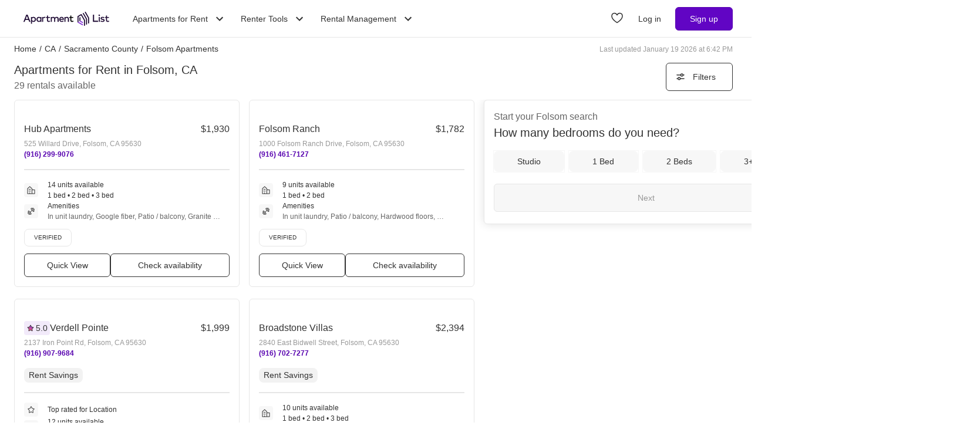

--- FILE ---
content_type: text/html; charset=utf-8
request_url: https://www.apartmentlist.com/ca/folsom
body_size: 91277
content:
<!DOCTYPE html><html lang="en"><head><link crossorigin="use-credentials" href="https://cdn.apartmentlist.com" rel="preconnect"/><meta charSet="utf-8"/><meta content="IE=edge,chrome=1" http-equiv="X-UA-Compatible"/><meta content="DPR, Viewport-Width, Width, Save-Data" http-equiv="Accept-CH"/><meta content="width=device-width, initial-scale=1" name="viewport"/><meta content="Find top apartments in Folsom, CA with less hassle! Apartment List&#x27;s personalized search, up-to-date prices, and photos make your apartment search easy." name="description"/><meta content="426526116605-b99nbe6sp91k9l1c5v65bnjukn3i3e0v.apps.googleusercontent.com" name="google-signin-client_id"/><link href="https://www.apartmentlist.com/ca/folsom" rel="canonical"/><link href="https://www.apartmentlist.com/ca/folsom/page-2" rel="next"/><meta content="index, follow" name="robots"/><meta content="max-image-preview:large" data-testid="max-image-preview" name="robots"/><meta content="F9E23399A50431AC31E3B0C6FD3802D2" name="msvalidate.01"/><link href="/__falcon__/static/shared/favicon.ico" rel="shortcut icon" type="image/x-icon"/><title>20 Best Apartments For Rent In Folsom, CA (with verified reviews)!</title><meta content="app-id=659694038" name="apple-itunes-app"/><link href="/__falcon__/static/android_manifest.json" rel="manifest"/><link href="/__falcon__/static/shared/apple-icon-57x57.png" rel="apple-touch-icon" sizes="57x57"/><link href="/__falcon__/static/shared/apple-icon-60x60.png" rel="apple-touch-icon" sizes="60x60"/><link href="/__falcon__/static/shared/apple-icon-72x72.png" rel="apple-touch-icon" sizes="72x72"/><link href="/__falcon__/static/shared/apple-icon-76x76.png" rel="apple-touch-icon" sizes="76x76"/><link href="/__falcon__/static/shared/apple-icon-114x114.png" rel="apple-touch-icon" sizes="114x114"/><link href="/__falcon__/static/shared/apple-icon-120x120.png" rel="apple-touch-icon" sizes="120x120"/><link href="/__falcon__/static/shared/apple-icon-144x144.png" rel="apple-touch-icon" sizes="144x144"/><link href="/__falcon__/static/shared/apple-icon-152x152.png" rel="apple-touch-icon" sizes="152x152"/><link href="/__falcon__/static/shared/apple-icon-180x180.png" rel="apple-touch-icon" sizes="180x180"/><link href="/__falcon__/static/shared/android-icon-192x192.png" rel="icon" sizes="192x192" type="image/png"/><link href="/__falcon__/static/shared/favicon-32x32.png" rel="icon" sizes="32x32" type="image/png"/><link href="/__falcon__/static/shared/favicon-96x96.png" rel="icon" sizes="96x96" type="image/png"/><link href="/__falcon__/static/shared/favicon-16x16.png" rel="icon" sizes="16x16" type="image/png"/><meta content="#8434d6" name="msapplication-TileColor"/><meta content="/__falcon__/static/shared/ms-icon-144x144.png" name="msapplication-TileImage"/><script>
          window.dataLayer = window.dataLayer || []
          function gtag() {
            dataLayer.push(arguments)
          }

          gtag('consent', 'default', {"ad_storage":"granted","ad_user_data":"granted","ad_personalization":"granted","analytics_storage":"granted","functionality_storage":"granted","personalization_storage":"granted","security_storage":"granted","x_alist_business_customers":"granted"});</script><link as="image" fetchpriority="high" href="https://cdn.apartmentlist.com/image/upload/c_fill,dpr_auto,f_auto,g_center,h_160,q_auto,w_320/1ef87e3c57a4c8ae9910f56215cbde3f.jpg" id="Hub Apartments Link Photo Gallery 1" imageSizes="100vw, (min-width: 980px) 50vw" imageSrcSet="https://cdn.apartmentlist.com/image/upload/c_fill,dpr_auto,f_auto,g_center,h_160,q_auto,w_320/1ef87e3c57a4c8ae9910f56215cbde3f.jpg 1x, https://cdn.apartmentlist.com/image/upload/c_fill,dpr_auto,f_auto,g_center,h_320,q_auto,w_640/1ef87e3c57a4c8ae9910f56215cbde3f.jpg 2x" rel="preload"/><link as="image" fetchpriority="high" href="https://cdn.apartmentlist.com/image/upload/c_fill,dpr_auto,f_auto,g_center,h_160,q_auto,w_320/00dc2f65da7fee53c1e9de27498a284c.jpg" id="Folsom Ranch Link Photo Gallery 2" imageSizes="100vw, (min-width: 980px) 50vw" imageSrcSet="https://cdn.apartmentlist.com/image/upload/c_fill,dpr_auto,f_auto,g_center,h_160,q_auto,w_320/00dc2f65da7fee53c1e9de27498a284c.jpg 1x, https://cdn.apartmentlist.com/image/upload/c_fill,dpr_auto,f_auto,g_center,h_320,q_auto,w_640/00dc2f65da7fee53c1e9de27498a284c.jpg 2x" rel="preload"/><meta name="next-head-count" content="34"/><link rel="preload" href="/__falcon__/_next/static/css/408b24153cb1b98a.css" as="style"/><link rel="stylesheet" href="/__falcon__/_next/static/css/408b24153cb1b98a.css" data-n-g=""/><noscript data-n-css=""></noscript><script defer="" nomodule="" src="/__falcon__/_next/static/chunks/polyfills-c67a75d1b6f99dc8.js"></script><script defer="" src="/__falcon__/_next/static/chunks/9a623775-689da48420b3c7bb.js"></script><script defer="" src="/__falcon__/_next/static/chunks/fec483df-c0eebccfb024cdc1.js"></script><script defer="" src="/__falcon__/_next/static/chunks/1896-3ea891d09ee757c9.js"></script><script defer="" src="/__falcon__/_next/static/chunks/4855-5d7bd2122f6e3d0b.js"></script><script defer="" src="/__falcon__/_next/static/chunks/220-b793c24745d31e87.js"></script><script defer="" src="/__falcon__/_next/static/chunks/7633-f7e4bfc52d7c32f5.js"></script><script defer="" src="/__falcon__/_next/static/chunks/9990-acb501bb1838c4de.js"></script><script defer="" src="/__falcon__/_next/static/chunks/4930-82d0033defe95c67.js"></script><script defer="" src="/__falcon__/_next/static/chunks/3532-b8c2836ddc231848.js"></script><script defer="" src="/__falcon__/_next/static/chunks/664-4bc6eb57d4a4642a.js"></script><script defer="" src="/__falcon__/_next/static/chunks/3366-04c9fbc7bf29272a.js"></script><script defer="" src="/__falcon__/_next/static/chunks/8571-43750033a0ac27e3.js"></script><script defer="" src="/__falcon__/_next/static/chunks/9812-a049b9e1baf8e39e.js"></script><script defer="" src="/__falcon__/_next/static/chunks/8189-34f0f23bd3f52aed.js"></script><script defer="" src="/__falcon__/_next/static/chunks/6817-d8b9da3711105889.js"></script><script defer="" src="/__falcon__/_next/static/chunks/9180-0ed622cd2703b3f6.js"></script><script defer="" src="/__falcon__/_next/static/chunks/6763-5414e7f02905f2c1.js"></script><script defer="" src="/__falcon__/_next/static/chunks/5125-44ca9ca11e033c9a.js"></script><script defer="" src="/__falcon__/_next/static/chunks/4628-32b1bf03bef7e1a0.js"></script><script defer="" src="/__falcon__/_next/static/chunks/6659-88ff4920db78ee3b.js"></script><script defer="" src="/__falcon__/_next/static/chunks/6014-4126d6883638cc3a.js"></script><script defer="" src="/__falcon__/_next/static/chunks/5182-f23bf0e579d45e77.js"></script><script defer="" src="/__falcon__/_next/static/chunks/7691-529059c5b247fa02.js"></script><script defer="" src="/__falcon__/_next/static/chunks/8233.85b342e879703027.js"></script><script defer="" src="/__falcon__/_next/static/chunks/9121.b7fdd460ac10714d.js"></script><script defer="" src="/__falcon__/_next/static/chunks/8494.a7022a28adca661c.js"></script><script src="/__falcon__/_next/static/chunks/webpack-6eb45b1ed00d980a.js" defer=""></script><script src="/__falcon__/_next/static/chunks/framework-35e3937bed949186.js" defer=""></script><script src="/__falcon__/_next/static/chunks/main-4fc9aa8b75671497.js" defer=""></script><script src="/__falcon__/_next/static/chunks/pages/_app-325503c21ccd2f50.js" defer=""></script><script src="/__falcon__/_next/static/chunks/3393-2d42b253776e5d8a.js" defer=""></script><script src="/__falcon__/_next/static/chunks/4008-996728b915c9c4b0.js" defer=""></script><script src="/__falcon__/_next/static/chunks/6261-f75566fa41ebbbe4.js" defer=""></script><script src="/__falcon__/_next/static/chunks/2547-71924f4e224ff460.js" defer=""></script><script src="/__falcon__/_next/static/chunks/1802-95e53227bfec028c.js" defer=""></script><script src="/__falcon__/_next/static/chunks/2377-5b31e57573f9710f.js" defer=""></script><script src="/__falcon__/_next/static/chunks/786-55356efe17fd6a94.js" defer=""></script><script src="/__falcon__/_next/static/chunks/88-cd2b5452e617195b.js" defer=""></script><script src="/__falcon__/_next/static/chunks/pages/city/CityLandingEntryPage-55903be2dfaee8d7.js" defer=""></script><script src="/__falcon__/_next/static/KZEbmv9ztkCJjfvK8e3_F/_buildManifest.js" defer=""></script><script src="/__falcon__/_next/static/KZEbmv9ztkCJjfvK8e3_F/_ssgManifest.js" defer=""></script><style data-emotion="css-global 1wkk1oo">html{-webkit-font-smoothing:antialiased;-moz-osx-font-smoothing:grayscale;box-sizing:border-box;-webkit-text-size-adjust:100%;}*,*::before,*::after{box-sizing:inherit;}strong,b{font-weight:700;}body{margin:0;color:#333333;font-size:14px;height:100%;line-height:1.5;font-family:"Helvetica Neue",Roboto,Helvetica,Arial,sans-serif;font-weight:400;background-color:#ffffff;}@media print{body{background-color:#ffffff;}}body::backdrop{background-color:#ffffff;}:root{--navbar-height:55px;--total-navbar-height:55px;--footer-nav-height:72px;--total-footer-nav-height:72px;}html{border:0;border-style:solid;margin:0;padding:0;vertical-align:baseline;-webkit-font-smoothing:auto;-moz-osx-font-smoothing:auto;}body{border:0;border-style:solid;margin:0;padding:0;vertical-align:baseline;}div{border:0;border-style:solid;margin:0;padding:0;vertical-align:baseline;}span{border:0;border-style:solid;margin:0;padding:0;vertical-align:baseline;}iframe{border:0;border-style:solid;margin:0;padding:0;vertical-align:baseline;}h1{border:0;border-style:solid;margin:0;padding:0;vertical-align:baseline;font:inherit;font-family:'Helvetica Neue','Roboto',Helvetica,Arial,sans-serif;}h2{border:0;border-style:solid;margin:0;padding:0;vertical-align:baseline;font:inherit;font-family:'Helvetica Neue','Roboto',Helvetica,Arial,sans-serif;}h3{border:0;border-style:solid;margin:0;padding:0;vertical-align:baseline;font:inherit;font-family:'Helvetica Neue','Roboto',Helvetica,Arial,sans-serif;}h4{border:0;border-style:solid;margin:0;padding:0;vertical-align:baseline;font:inherit;font-family:'Helvetica Neue','Roboto',Helvetica,Arial,sans-serif;}h5{border:0;border-style:solid;margin:0;padding:0;vertical-align:baseline;font:inherit;font-family:'Helvetica Neue','Roboto',Helvetica,Arial,sans-serif;}h6{border:0;border-style:solid;margin:0;padding:0;vertical-align:baseline;font:inherit;font-family:'Helvetica Neue','Roboto',Helvetica,Arial,sans-serif;}p{border:0;border-style:solid;margin:0;padding:0;vertical-align:baseline;}ol{border:0;border-style:solid;margin:0;padding:0;vertical-align:baseline;list-style:none;}ul{border:0;border-style:solid;margin:0;padding:0;vertical-align:baseline;list-style:none;}a{color:#333333;font-weight:400;}button{border:0;border-style:solid;margin:0;padding:0;vertical-align:baseline;color:inherit;font-family:'Helvetica Neue','Roboto',Helvetica,Arial,sans-serif;}sup{border:0;border-style:solid;margin:0;padding:0;vertical-align:baseline;}</style><style data-emotion="css-global adz3n1">.carousel .control-arrow,.carousel.carousel-slider .control-arrow{position:absolute;z-index:2;top:20px;background:none;border:0;font-size:32px;cursor:pointer;}.carousel .control-arrow:before,.carousel.carousel-slider .control-arrow:before{margin:0 5px;display:inline-block;border-top:8px solid transparent;border-bottom:8px solid transparent;content:'';}.carousel .control-disabled.control-arrow{opacity:0;-webkit-filter:alpha(opacity=0);filter:alpha(opacity=0);cursor:inherit;display:none;}.carousel .control-prev.control-arrow{left:0;}.carousel .control-next.control-arrow{right:0;}.carousel{position:relative;width:100%;}.carousel *{-webkit-box-sizing:border-box;-moz-box-sizing:border-box;box-sizing:border-box;}.carousel img{width:100%;display:inline-block;pointer-events:none;}.carousel .carousel{position:relative;}.carousel .control-arrow{outline:0;border:0;background:none;top:50%;margin-top:-13px;font-size:18px;}.carousel .thumbs-wrapper{margin:20px;overflow:hidden;}.carousel .thumbs{-webkit-transition:all 0.15s ease-in;-moz-transition:all 0.15s ease-in;-ms-transition:all 0.15s ease-in;-o-transition:all 0.15s ease-in;-webkit-transition:all 0.15s ease-in;transition:all 0.15s ease-in;-webkit-transform:translate3d(0, 0, 0);-moz-transform:translate3d(0, 0, 0);-ms-transform:translate3d(0, 0, 0);-o-transform:translate3d(0, 0, 0);-webkit-transform:translate3d(0, 0, 0);-moz-transform:translate3d(0, 0, 0);-ms-transform:translate3d(0, 0, 0);transform:translate3d(0, 0, 0);position:relative;list-style:none;white-space:nowrap;}.carousel .thumb{-webkit-transition:border 0.15s ease-in;-moz-transition:border 0.15s ease-in;-ms-transition:border 0.15s ease-in;-o-transition:border 0.15s ease-in;-webkit-transition:border 0.15s ease-in;transition:border 0.15s ease-in;display:inline-block;width:80px;margin-right:6px;white-space:nowrap;overflow:hidden;border:3px solid #fff;padding:2px;}.carousel .thumb:focus{border:3px solid #ccc;outline:none;}.carousel .thumb.selected,.carousel .thumb:hover{border:3px solid #333;}.carousel .thumb img{vertical-align:top;}.carousel.carousel-slider{position:relative;margin:0;overflow:hidden;}.carousel.carousel-slider .control-arrow{top:0;color:#fff;font-size:26px;bottom:0;margin-top:0;padding:15px;}.carousel .slider-wrapper{overflow:hidden;margin:auto;width:100%;-webkit-transition:height 0.15s ease-in;-moz-transition:height 0.15s ease-in;-ms-transition:height 0.15s ease-in;-o-transition:height 0.15s ease-in;-webkit-transition:height 0.15s ease-in;transition:height 0.15s ease-in;}.carousel .slider-wrapper.axis-horizontal .slider{-ms-box-orient:horizontal;display:-webkit-box;display:-moz-box;display:-ms-flexbox;display:-webkit-box;display:-webkit--moz-flex;display:-ms--moz-flexbox;display:-moz-flex;display:-webkit-box;display:-webkit--webkit-flex;display:-ms--webkit-flexbox;display:-webkit-flex;display:-webkit-box;display:-webkit-flex;display:-ms-flexbox;display:flex;}.carousel .slider-wrapper.axis-horizontal .slider .slide{-webkit-flex-direction:column;-ms-flex-direction:column;flex-direction:column;-webkit-box-flex-flow:column;-webkit-flex-flow:column;-ms-flex-flow:column;flex-flow:column;}.carousel .slider-wrapper.axis-vertical{-ms-box-orient:horizontal;display:-webkit-box;display:-moz-box;display:-ms-flexbox;display:-webkit-box;display:-webkit--moz-flex;display:-ms--moz-flexbox;display:-moz-flex;display:-webkit-box;display:-webkit--webkit-flex;display:-ms--webkit-flexbox;display:-webkit-flex;display:-webkit-box;display:-webkit-flex;display:-ms-flexbox;display:flex;}.carousel .slider-wrapper.axis-vertical .slider{-webkit-flex-direction:column;-webkit-flex-direction:column;-ms-flex-direction:column;flex-direction:column;}.carousel .slider{margin:0;padding:0;position:relative;list-style:none;width:100%;}.carousel .slider.animated{-webkit-transition:all 0.35s ease-in-out;-moz-transition:all 0.35s ease-in-out;-ms-transition:all 0.35s ease-in-out;-o-transition:all 0.35s ease-in-out;-webkit-transition:all 0.35s ease-in-out;transition:all 0.35s ease-in-out;}.carousel .slide{min-width:100%;margin:0;position:relative;text-align:center;background:#eef3f5;}.carousel .slide img{width:100%;vertical-align:top;border:0;}.carousel .slide iframe{display:inline-block;width:calc(100% - 80px);margin:0 40px 40px;border:0;}.carousel .slide .legend{-webkit-transition:all 0.5s ease-in-out;-moz-transition:all 0.5s ease-in-out;-ms-transition:all 0.5s ease-in-out;-o-transition:all 0.5s ease-in-out;-webkit-transition:all 0.5s ease-in-out;transition:all 0.5s ease-in-out;position:absolute;bottom:40px;left:50%;margin-left:-45%;width:90%;border-radius:10px;background:#000;color:#fff;padding:10px;font-size:12px;text-align:center;opacity:0.25;-webkit-transition:opacity 0.35s ease-in-out;-moz-transition:opacity 0.35s ease-in-out;-ms-transition:opacity 0.35s ease-in-out;-o-transition:opacity 0.35s ease-in-out;-webkit-transition:opacity 0.35s ease-in-out;transition:opacity 0.35s ease-in-out;}.carousel .control-dots{position:absolute;bottom:0;margin:10px 0;text-align:center;width:100%;}@media (min-width: 960px){.carousel .control-dots{bottom:0;}}.carousel .control-dots .dot{-webkit-transition:opacity 0.25s ease-in;-moz-transition:opacity 0.25s ease-in;-ms-transition:opacity 0.25s ease-in;-o-transition:opacity 0.25s ease-in;-webkit-transition:opacity 0.25s ease-in;transition:opacity 0.25s ease-in;opacity:0.3;-webkit-filter:alpha(opacity=30);filter:alpha(opacity=30);box-shadow:1px 1px 2px rgba(0, 0, 0, 0.9);background:#fff;border-radius:50%;width:8px;height:8px;cursor:pointer;display:inline-block;margin:0 8px;}.carousel .control-dots .dot.selected,.carousel .control-dots .dot:hover{opacity:1;-webkit-filter:alpha(opacity=100);filter:alpha(opacity=100);}.carousel .carousel-status{background:#0000007a;border-radius:4px;min-width:70px;width:-webkit-fit-content;width:-moz-fit-content;width:fit-content;max-width:86px;text-align:center;position:absolute;top:auto;margin-bottom:0;bottom:8px;right:8px;padding:4px 8px;font-size:14px;font-weight:500;color:#fff;z-index:10;}.carousel:hover .slide .legend{opacity:1;}</style><style data-emotion="css-global 14okaou">:root{--total-footer-nav-height:72px;}</style><style data-emotion="css-global 12cf9kx">@media screen and (min-width: 980px){:root{--total-navbar-height:64px;--navbar-height:64px;}}</style><style data-emotion="css vubbuv mij1z 131espl 1slubt3 j2u88l 1jx6m4p xdytds 1akd5he cjc4wa 1b27un3 1dy4bw 1mxrnjj 16f7zmk 16b3gix">.css-vubbuv{-webkit-user-select:none;-moz-user-select:none;-ms-user-select:none;user-select:none;width:1em;height:1em;display:inline-block;fill:currentColor;-webkit-flex-shrink:0;-ms-flex-negative:0;flex-shrink:0;-webkit-transition:fill 200ms cubic-bezier(0.4, 0, 0.2, 1) 0ms;transition:fill 200ms cubic-bezier(0.4, 0, 0.2, 1) 0ms;font-size:1.5rem;}.css-mij1z{-webkit-user-select:none;-moz-user-select:none;-ms-user-select:none;user-select:none;width:1em;height:1em;display:inline-block;fill:currentColor;-webkit-flex-shrink:0;-ms-flex-negative:0;flex-shrink:0;-webkit-transition:fill 200ms cubic-bezier(0.4, 0, 0.2, 1) 0ms;transition:fill 200ms cubic-bezier(0.4, 0, 0.2, 1) 0ms;font-size:1.5rem;height:13px;margin-top:1px;width:13px;color:#333333;}.css-131espl{display:-webkit-inline-box;display:-webkit-inline-flex;display:-ms-inline-flexbox;display:inline-flex;-webkit-align-items:center;-webkit-box-align:center;-ms-flex-align:center;align-items:center;-webkit-box-pack:center;-ms-flex-pack:center;-webkit-justify-content:center;justify-content:center;position:relative;box-sizing:border-box;-webkit-tap-highlight-color:transparent;background-color:transparent;outline:0;border:0;margin:0;border-radius:0;padding:0;cursor:pointer;-webkit-user-select:none;-moz-user-select:none;-ms-user-select:none;user-select:none;vertical-align:middle;-moz-appearance:none;-webkit-appearance:none;-webkit-text-decoration:none;text-decoration:none;color:inherit;border-style:solid;}.css-131espl::-moz-focus-inner{border-style:none;}.css-131espl.Mui-disabled{pointer-events:none;cursor:default;}@media print{.css-131espl{-webkit-print-color-adjust:exact;color-adjust:exact;}}.css-1slubt3{background-color:rgba(0, 0, 0, 0);}.css-j2u88l{-webkit-column-width:auto;column-width:auto;-webkit-column-count:1;column-count:1;}@media screen and (min-width: 600px){.css-j2u88l{-webkit-column-count:1;column-count:1;}}@media screen and (min-width: 980px){.css-j2u88l{-webkit-column-count:2;column-count:2;}}@media screen and (min-width: 1200px){.css-j2u88l{-webkit-column-count:2;column-count:2;}}.css-1jx6m4p{display:inline-block;font-weight:400;margin-bottom:20px;-webkit-text-decoration:none;text-decoration:none;text-transform:none;}.css-1jx6m4p:hover,.css-1jx6m4p:focus{color:inherit;-webkit-text-decoration:inherit;text-decoration:inherit;}@media (min-width:980px){.css-1jx6m4p{margin-bottom:10px;}}.css-xdytds{height:400px;width:100%;}.css-1akd5he{background:#f2eafa;border-radius:50%;height:68px;padding:5px;text-align:center;width:68px;}.css-cjc4wa{background:#af79e9;border-radius:50%;height:58px;padding:5px;text-align:center;width:58px;}.css-1b27un3{background:#8434d6;border-radius:50%;height:48px;padding-top:10px;text-align:center;width:48px;}.css-1dy4bw{background-color:#39274c;max-height:261px;overflow:hidden;position:relative;width:100%;z-index:0;}.css-1mxrnjj{background-color:#af79e9;border-radius:50%;height:70px;left:4px;opacity:0.3;position:absolute;top:6px;width:70px;z-index:-1;}.css-16f7zmk{background-color:#af79e9;height:290px;left:calc(100% - 120px);opacity:0.3;position:absolute;top:calc(100% - 80px);-webkit-transform:rotate(135deg);-moz-transform:rotate(135deg);-ms-transform:rotate(135deg);transform:rotate(135deg);width:290px;z-index:-1;}.css-16b3gix h1,.css-16b3gix .renter-survey-header,.css-16b3gix p,.css-16b3gix ul{display:block;padding-bottom:12px;}.css-16b3gix .renter-survey-header{font-size:25px;}.css-16b3gix h2:not(.renter-survey-header){margin:20px 0 12px;}.css-16b3gix strong{color:#333333;font-weight:700;}.css-16b3gix em{font-style:italic;}.css-16b3gix ul{display:block;list-style-type:disc;list-style-type:disc;margin-block-start:1em;margin-block-end:1em;-webkit-margin-start:0px;margin-inline-start:0px;-webkit-margin-end:0px;margin-inline-end:0px;-webkit-padding-start:40px;padding-inline-start:40px;}.css-16b3gix li{padding-bottom:4px;}.css-16b3gix a{text-underline-offset:2px;font-weight:500;}.css-16b3gix h1{margin-top:0;font-size:25px;}.css-16b3gix hr{margin:0;position:relative;top:30px;}@media (min-width:600px){.css-16b3gix{padding:0 0 30px 0;}.css-16b3gix .separator{border-bottom:1px solid #e6e6e6;}.css-16b3gix .subGuides{padding:0 100px;}}@media (min-width:1200px){.css-16b3gix{margin:auto;max-width:1600px;}}</style></head><body><div id="__next"><div class="min-h-dvh md:min-h-[auto]"><main><div class="min-h-dvh"><div name="listingsScrollPoint"></div><div class="sticky top-0 z-[1011] border-b-[0.5px] border-smoke-darker bg-white px-4 py-5 map:hidden"><div class="text-caption text-slate-light">Start your <!-- -->Folsom<!-- --> search</div><div class="text-subheading-medium text-slate">How many bedrooms do you need?</div><div class="flex flex-row items-center pt-5"><div class="flex w-full flex-row justify-between"><button aria-label="Studio" class="flex cursor-pointer items-center justify-center gap-x-2 rounded-lg px-4 font-sans leading-5 text-slate outline outline-1 hover:outline-smoke-darkest [@media(hover:hover)]:hover:outline-2 py-2 bg-smoke outline-smoke focus:ring-2 focus:ring-slate w-full" data-testid="Studio" type="button"><span class="whitespace-nowrap text-subheading-small">Studio</span></button><button aria-label="1 Bed" class="flex cursor-pointer items-center justify-center gap-x-2 rounded-lg px-4 font-sans leading-5 text-slate outline outline-1 hover:outline-smoke-darkest [@media(hover:hover)]:hover:outline-2 py-2 bg-smoke outline-smoke focus:ring-2 focus:ring-slate ml-3 w-full" data-testid="1 Bed" type="button"><span class="whitespace-nowrap text-subheading-small">1</span></button><button aria-label="2 Beds" class="flex cursor-pointer items-center justify-center gap-x-2 rounded-lg px-4 font-sans leading-5 text-slate outline outline-1 hover:outline-smoke-darkest [@media(hover:hover)]:hover:outline-2 py-2 bg-smoke outline-smoke focus:ring-2 focus:ring-slate ml-3 w-full" data-testid="2 Beds" type="button"><span class="whitespace-nowrap text-subheading-small">2</span></button><button aria-label="3+ Beds" class="flex cursor-pointer items-center justify-center gap-x-2 rounded-lg px-4 font-sans leading-5 text-slate outline outline-1 hover:outline-smoke-darkest [@media(hover:hover)]:hover:outline-2 py-2 bg-smoke outline-smoke focus:ring-2 focus:ring-slate ml-3 w-full" data-testid="3+ Beds" type="button"><span class="whitespace-nowrap text-subheading-small">3+</span></button></div><button aria-label="Next" class="ml-2 h-10 w-11 cursor-pointer rounded-full bg-purple hover:border-2 hover:border-purple hover:bg-purple-light focus:ring-2 focus:ring-slate" type="submit"><svg class="MuiSvgIcon-root MuiSvgIcon-fontSizeMedium css-vubbuv" focusable="false" aria-hidden="true" viewBox="0 0 24 24" data-testid="ArrowForwardIcon" style="color:white;margin-top:2px"><path d="m12 4-1.41 1.41L16.17 11H4v2h12.17l-5.58 5.59L12 20l8-8z"></path></svg></button></div></div><div class="relative my-0 flex h-7 max-w-[1600px] flex-wrap justify-between pt-1 mx-auto px-4 md:top-[--total-navbar-height] min-[1159px]:px-6"><div class="flex flex-wrap justify-between overflow-hidden h-6 md:w-[calc(100%-8px)] min-[1159px]:w-full lg:w-[calc(100%-8px)]"><nav aria-label="Breadcrumbs"><ol class="mr-[50px] flex items-center truncate font-medium sm:mr-0 [&amp;_a]:font-normal [&amp;_a]:text-slate hover:[&amp;_a]:cursor-pointer hover:[&amp;_a]:underline"><li class="mx-0 my-[5px] flex flex-row whitespace-nowrap capitalize no-underline [&amp;_a]:no-underline" data-testid="crumb-0"><a href="/"><div class=""><span>Home</span><meta content="1"/></div></a><span class="mx-[5px]">/</span></li><li class="mx-0 my-[5px] flex flex-row whitespace-nowrap capitalize no-underline [&amp;_a]:no-underline" data-testid="crumb-1"><a href="/ca"><div class=""><span>CA</span><meta content="2"/></div></a><span class="mx-[5px]">/</span></li><li class="mx-0 my-[5px] flex flex-row whitespace-nowrap capitalize no-underline [&amp;_a]:no-underline" data-testid="crumb-2"><a href="/ca/sacramento-county"><div class=""><span>Sacramento County</span><meta content="3"/></div></a><span class="mx-[5px]">/</span></li><li class="mx-0 my-[5px] flex flex-row whitespace-nowrap capitalize no-underline [&amp;_a]:no-underline shrink-[2000] truncate" data-testid="crumb-3"><span><div class="shrink-[2000] truncate"><span>Folsom Apartments</span><meta content="4"/></div></span></li></ol></nav><div class="hidden self-center text-caption text-slate-lighter before:mr-1 md:block">Last updated January 19 2026 at 6:42 PM</div></div></div><div class="relative top-0 z-sticky-nav mx-auto flex flex-wrap items-center bg-white px-4 py-3 [--filter-sort-width:126px] max-[360px]:[--filter-sort-width:72px] map:sticky md:top-[calc(var(--total-navbar-height)-1px)] md:mr-0 md:mt-[--total-navbar-height] md:max-w-[1600px] md:border-none md:[--filter-sort-width:328px] min-[1159px]:px-6 lg:mx-auto"><div class="order-1 mb-0 flex grow flex-col justify-start min-[1280px]:items-baseline" data-testid="title-and-subtitle"><h1 class="text-subheading-medium map:text-subheading-large md:mr-2">Apartments for Rent in Folsom, CA</h1><span class="text-caption-bold text-slate-light map:text-subheading-medium" data-testid="subtitle">29<!-- --> <!-- -->rentals available</span></div><div class="order-2 flex w-fit flex-row flex-nowrap items-center justify-end gap-3 min-[980px]:pr-2 min-[1159px]:pr-0 min-[1200px]:pr-2 min-[1280px]:order-3"><button class="flex h-12 min-w-[48px] cursor-pointer items-center justify-center overflow-hidden rounded-[6px] border border-slate bg-white px-4 text-subheading-small hover:!border-slate hover:!bg-smoke focus-visible:outline-blue-dark" type="button"><svg class="stroke-slate" fill="none" height="16" viewBox="0 0 16 16" width="16" xmlns="http://www.w3.org/2000/svg"><path d="M13 4.66992L14 4.66992" stroke-linecap="round" stroke-width="1.5"></path><path d="M2 4.66992H8" stroke-linecap="round" stroke-width="1.5"></path><path d="M12.2498 4.83366C12.2498 5.89221 11.3917 6.75033 10.3332 6.75033C9.27462 6.75033 8.4165 5.89221 8.4165 4.83366C8.4165 3.77511 9.27462 2.91699 10.3332 2.91699C11.3917 2.91699 12.2498 3.77511 12.2498 4.83366Z" stroke-width="1.5"></path><path d="M3 10.9971L2 10.9971" stroke-linecap="round" stroke-width="1.5"></path><path d="M14 10.9971L8 10.9971" stroke-linecap="round" stroke-width="1.5"></path><path d="M3.75016 10.8333C3.75016 9.77479 4.60828 8.91667 5.66683 8.91667C6.72538 8.91667 7.5835 9.77479 7.5835 10.8333C7.5835 11.8919 6.72538 12.75 5.66683 12.75C4.60828 12.75 3.75016 11.8919 3.75016 10.8333Z" stroke-width="1.5"></path></svg><div class="w-16 text-center max-[360px]:hidden">Filters</div></button></div></div><div class="flex w-full items-stretch justify-between pb-6 min-[800px]:pr-4 min-[1159px]:px-6 lg:mx-auto lg:my-0 lg:max-w-[1600px]"><div class="mt-[-8px] min-h-[400px] w-full grow min-[800px]:w-1/2 md:grow-0 min-[1200px]:w-2/3"><div class="pl-4 min-[1159px]:pl-0"><div class="flex min-h-[400px] flex-col p-0 text-left"><div class="group relative mt-2 after:clear-both after:table after:content-[&quot;&quot;]" data-testid="listings-column"><ul class="flex flex-wrap"><li class="w-full list-none pr-4 min-[600px]:w-1/2 min-[800px]:w-full min-[1159px]:w-full lg:w-1/2"><div class="h-full pb-5"><div class="group h-[calc(100%-20px)] h-full" data-is-active="false"><article class="flex h-full flex-col rounded-md border border-smoke-darker bg-white hover:cursor-pointer hover:border-purple" data-testid="listing-card"><div class="flex size-full flex-col no-underline"><div class=""><div class="relative h-full overflow-hidden p-2"><div class="group relative inline-block h-fit w-full overflow-hidden"><div class="LazyLoad aspect-[2/1]" style="height:100%;width:100%"></div><button aria-label="Save to your list of favorites" class="absolute z-over-listing-tag-dropdown flex size-10 cursor-pointer items-center justify-center rounded-[4px] bg-slate text-[24px] text-white hover:opacity-80 right-2 top-2 opacity-70" type="button"><svg class="MuiSvgIcon-root MuiSvgIcon-fontSizeMedium css-vubbuv" focusable="false" aria-hidden="true" viewBox="0 0 24 24" data-testid="FavoriteBorderIcon"><path d="M16.5 3c-1.74 0-3.41.81-4.5 2.09C10.91 3.81 9.24 3 7.5 3 4.42 3 2 5.42 2 8.5c0 3.78 3.4 6.86 8.55 11.54L12 21.35l1.45-1.32C18.6 15.36 22 12.28 22 8.5 22 5.42 19.58 3 16.5 3zm-4.4 15.55-.1.1-.1-.1C7.14 14.24 4 11.39 4 8.5 4 6.5 5.5 5 7.5 5c1.54 0 3.04.99 3.57 2.36h1.87C13.46 5.99 14.96 5 16.5 5c2 0 3.5 1.5 3.5 3.5 0 2.89-3.14 5.74-7.9 10.05z"></path></svg></button><button aria-label="Previous image" class="z-10 absolute left-0 top-0 flex h-full w-8 items-center justify-start bg-transparent bg-prev-arrow-gradient pl-1 opacity-0 transition-opacity hover:cursor-pointer focus:opacity-100 group-hover:opacity-100" name="prev" type="button"><svg class="MuiSvgIcon-root MuiSvgIcon-fontSizeMedium text-white scale-[2.0] css-vubbuv" focusable="false" aria-hidden="true" viewBox="0 0 24 24" data-testid="ChevronLeftIcon"><path d="M15.41 7.41 14 6l-6 6 6 6 1.41-1.41L10.83 12z"></path></svg></button><button aria-label="Next image" class="z-10 absolute right-0 top-0 flex h-full w-8 items-center justify-end bg-transparent bg-next-arrow-gradient pr-1 opacity-0 transition-opacity hover:cursor-pointer focus:opacity-100 group-hover:opacity-100" type="button"><svg class="MuiSvgIcon-root MuiSvgIcon-fontSizeMedium text-white scale-[2.0] css-vubbuv" focusable="false" aria-hidden="true" viewBox="0 0 24 24" data-testid="ChevronRightIcon"><path d="M10 6 8.59 7.41 13.17 12l-4.58 4.59L10 18l6-6z"></path></svg></button></div></div></div><div class="flex flex-1 flex-col justify-between px-4"><div class="flex flex-col"><div class="flex w-full items-center justify-between gap-2"><div class="max-w-[80%] overflow-hidden"><div class="mb-1 flex flex-row gap-2"><h3 class="text-subheading-medium no-underline truncate">Hub Apartments</h3></div></div><span class="mb-1 text-base font-medium text-slate">$1,930</span></div><address class="text-caption not-italic text-slate-lighter truncate whitespace-nowrap">525 Willard Drive, Folsom, CA 95630</address><a aria-label="Call Hub Apartments at (916) 299-9076" class="m-0 w-fit cursor-pointer border-none bg-transparent p-0 text-caption font-bold text-purple-darker no-underline hover:underline group-loading:hidden" href="tel:+19162999076">(916) 299-9076</a><div><hr class="my-4 border border-smoke-darker"/></div><div class="flex flex-col gap-2"><div class="group-loading:loading-darker"><div class="see-more flex w-full cursor-pointer select-none flex-row items-start justify-between group-loading:invisible"><div class="group-loading:loading-darker flex items-center"><div class="group-loading:loading-darker relative flex size-6 min-w-6 items-center justify-center rounded bg-smoke mr-4"><svg viewBox="0 0 16 16" fill="none" xmlns="http://www.w3.org/2000/svg" aria-hidden="true" height="16" width="16"><path fill-rule="evenodd" clip-rule="evenodd" d="M5.363 1.624a.5.5 0 0 1 .659 0l3.692 3.23a.5.5 0 0 1 .17.377v1.807H14a.5.5 0 0 1 .5.5V14a.5.5 0 0 1-.5.5H2a.5.5 0 0 1-.5-.5V5.23a.5.5 0 0 1 .17-.376l3.693-3.23ZM9.885 13.5V8.038H13.5V13.5H9.885ZM2.5 5.458V13.5h2.692v-1.346a.5.5 0 0 1 1 0V13.5h2.693V5.458L5.692 2.664 2.5 5.458Zm1.308 3.927a.5.5 0 0 1 .5-.5h2.769a.5.5 0 0 1 0 1h-2.77a.5.5 0 0 1-.5-.5Zm.5-3.27a.5.5 0 1 0 0 1h2.769a.5.5 0 0 0 0-1h-2.77Z" fill="#333"></path></svg></div><dl class="group-loading:loading-darker my-0 flex flex-col gap-1"><dt class="text-caption-bold">14 units available</dt><dd class="ms-0 text-caption">1 bed • 2 bed • 3 bed</dd></dl></div></div></div><div class="group-loading:loading-darker flex items-center"><div class="group-loading:loading-darker relative flex size-6 min-w-6 items-center justify-center rounded bg-smoke mr-4"><svg viewBox="0 0 16 17" fill="none" xmlns="http://www.w3.org/2000/svg" aria-hidden="true" height="16" width="16"><path fill-rule="evenodd" clip-rule="evenodd" d="M10.8 4.008a.177.177 0 0 1 .014-.237l.45-.432a.157.157 0 0 1 .23.01l1.707 1.96c.06.069.056.177-.01.24l-.451.433a.157.157 0 0 1-.227-.007L10.8 4.008Zm2.469 2.834.318.365c.423.485.389 1.24-.076 1.687l-.45.432a1.101 1.101 0 0 1-1.609-.072l-1.6-1.838-3.046 2.922 1.601 1.838c.424.486.39 1.241-.075 1.687l-.45.433a1.101 1.101 0 0 1-1.609-.072l-.318-.365a1.19 1.19 0 0 1-.112.124l-.45.433a1.101 1.101 0 0 1-1.609-.072l-1.707-1.96a1.236 1.236 0 0 1 .076-1.687l.45-.432c.04-.04.084-.075.128-.107l-.317-.364a1.236 1.236 0 0 1 .075-1.688l.45-.432a1.101 1.101 0 0 1 1.609.072l1.601 1.838 3.045-2.922-1.601-1.838a1.236 1.236 0 0 1 .075-1.687l.45-.432a1.101 1.101 0 0 1 1.609.072l.318.364c.034-.043.071-.085.112-.124l.45-.432a1.1 1.1 0 0 1 1.609.072l1.707 1.959c.423.486.39 1.241-.076 1.687l-.45.433a1.17 1.17 0 0 1-.128.106Zm-1.472-.17L12.865 7.9c.06.07.056.177-.01.24l-.451.433a.157.157 0 0 1-.23-.01l-3.86-4.43a.177.177 0 0 1 .011-.241l.45-.432a.157.157 0 0 1 .23.01l1.069 1.226a.514.514 0 0 0 .008.01l1.707 1.959.008.009Zm-8.662 2.43a.177.177 0 0 1 .01-.242l.451-.432a.157.157 0 0 1 .23.01l3.86 4.43c.06.07.055.178-.011.241l-.45.432a.157.157 0 0 1-.23-.01l-3.86-4.43ZM2.81 11.45a.177.177 0 0 0-.01.241l1.707 1.96c.06.069.163.073.23.01l.45-.433a.177.177 0 0 0 .01-.24l-1.706-1.96a.157.157 0 0 0-.23-.01l-.45.432Z" fill="#333"></path></svg></div><dl class="group-loading:loading-darker my-0 flex flex-col gap-1"><dt class="text-caption-bold">Amenities</dt><dd class="ms-0 text-caption"><p class="line-clamp-1 whitespace-pre-wrap text-caption text-slate-light">In unit laundry, Google fiber, Patio / balcony, Granite counters, Hardwood floors, Dishwasher + more</p></dd></dl></div></div><div class="mb-8 hidden"><div class="flex flex-col items-start"><div class="block rounded-[4px] bg-smoke-dark px-2 py-1 text-caption-bold"><svg viewBox="0 0 16 16" fill="none" xmlns="http://www.w3.org/2000/svg" class="mb-[-3px] mr-1 size-4"><path d="M11.862 2.205H4.138a1.135 1.135 0 0 0-.902.488l-1.93 2.675a1.115 1.115 0 0 0 .063 1.369l5.793 6.676a1.06 1.06 0 0 0 1.676 0l5.793-6.676a1.115 1.115 0 0 0 .064-1.37l-1.931-2.674a1.136 1.136 0 0 0-.902-.488Z" fill="#F2EAFA" stroke="#333" stroke-linecap="round" stroke-linejoin="round"></path><path d="m7.448 2.194-2.59 4.012L8 13.796" fill="#F2EAFA"></path><path d="m7.448 2.194-2.59 4.012L8 13.796" stroke="#333" stroke-linecap="round" stroke-linejoin="round"></path><path d="m8.584 2.194 2.58 4.012L8 13.796" fill="#F2EAFA"></path><path d="m8.584 2.194 2.58 4.012L8 13.796" stroke="#333" stroke-linecap="round" stroke-linejoin="round"></path><path d="M1.122 6.206h13.756H1.122Z" fill="#F2EAFA"></path><path d="M1.122 6.206h13.756" stroke="#333" stroke-linecap="round" stroke-linejoin="round"></path></svg>Award-Winning</div><div class="mt-2 leading-4"><div class="text-wrap text-caption-bold text-slate">Stylish urban living in Folsom&#x27;s thriving community.</div><div class="mt-1 text-wrap text-caption text-slate-light">Hub Apartments offers award-winning living with a plethora of modern amenities in a peaceful and quiet environment. Located in Folsom, CA, you&#x27;ll enjoy convenient access to a variety of local parks, schools, and dining options within walking distance. Featuring top-tier amenities such as in-unit laundry, a community garden, and dog park, residents have everything they need for a fulfilling lifestyle.</div></div></div><section class="mt-4"><div class="text-wrap text-caption-bold text-slate">Recently updated units</div><div class="mt-2 flex flex-row gap-3 !overflow-scroll"><button class="ml-0 flex min-w-[100px] cursor-pointer flex-col rounded-xl border-2 border-smoke-dark bg-smoke p-2 text-left hover:border-smoke-darkest" type="button"><dl class="my-0"><dt class="sr-only">Unit type</dt><dd class="text-slate-dark ms-0 text-caption-bold">1 Bed</dd><dt class="sr-only">Price</dt><dd class="ms-0 mt-0.5 flex flex-row text-caption-bold">$2,155<div class="ml-1.5 flex flex-row rounded-[4px] pl-0.5 pr-1 bg-white hidden"><svg class="MuiSvgIcon-root MuiSvgIcon-fontSizeMedium css-mij1z" focusable="false" aria-hidden="true" viewBox="0 0 24 24" data-testid="ArrowUpwardIcon"><path d="m4 12 1.41 1.41L11 7.83V20h2V7.83l5.58 5.59L20 12l-8-8-8 8z"></path></svg><span class="text-slate">Ask</span></div></dd><dt class="sr-only">Availability</dt><dd class="mt-0.5 ms-0 text-caption text-slate-light"><time dateTime="2026-02-11">Avail. Feb 11</time></dd><dt class="sr-only">Unit title</dt><dd class="mt-0.5 ms-0 text-caption text-slate-light">Unit 2234</dd></dl></button><button class="ml-0 flex min-w-[100px] cursor-pointer flex-col rounded-xl border-2 border-smoke-dark bg-smoke p-2 text-left hover:border-smoke-darkest" type="button"><dl class="my-0"><dt class="sr-only">Unit type</dt><dd class="text-slate-dark ms-0 text-caption-bold">2 Bed</dd><dt class="sr-only">Price</dt><dd class="ms-0 mt-0.5 flex flex-row text-caption-bold">$2,680<div class="ml-1.5 flex flex-row rounded-[4px] pl-0.5 pr-1 bg-white hidden"><svg class="MuiSvgIcon-root MuiSvgIcon-fontSizeMedium css-mij1z" focusable="false" aria-hidden="true" viewBox="0 0 24 24" data-testid="ArrowUpwardIcon"><path d="m4 12 1.41 1.41L11 7.83V20h2V7.83l5.58 5.59L20 12l-8-8-8 8z"></path></svg><span class="text-slate">Ask</span></div></dd><dt class="sr-only">Availability</dt><dd class="mt-0.5 ms-0 text-caption text-slate-light"><time dateTime="2026-01-20">Avail. now</time></dd><dt class="sr-only">Unit title</dt><dd class="mt-0.5 ms-0 text-caption text-slate-light">Unit 1323</dd></dl></button><button class="ml-0 flex min-w-[100px] cursor-pointer flex-col rounded-xl border-2 border-smoke-dark bg-smoke p-2 text-left hover:border-smoke-darkest" type="button"><dl class="my-0"><dt class="sr-only">Unit type</dt><dd class="text-slate-dark ms-0 text-caption-bold">3 Bed</dd><dt class="sr-only">Price</dt><dd class="ms-0 mt-0.5 flex flex-row text-caption-bold">$3,265<div class="ml-1.5 flex flex-row rounded-[4px] pl-0.5 pr-1 bg-white hidden"><svg class="MuiSvgIcon-root MuiSvgIcon-fontSizeMedium css-mij1z" focusable="false" aria-hidden="true" viewBox="0 0 24 24" data-testid="ArrowUpwardIcon"><path d="m4 12 1.41 1.41L11 7.83V20h2V7.83l5.58 5.59L20 12l-8-8-8 8z"></path></svg><span class="text-slate">Ask</span></div></dd><dt class="sr-only">Availability</dt><dd class="mt-0.5 ms-0 text-caption text-slate-light"><time dateTime="2026-02-14">Avail. Feb 14</time></dd><dt class="sr-only">Unit title</dt><dd class="mt-0.5 ms-0 text-caption text-slate-light">Unit 0212</dd></dl></button></div></section></div></div><div class="flex w-full flex-col"><div class="my-3"><div class="flex justify-start"><span class="sr-only">Verified listing</span><div class="relative z-foreground flex items-center justify-center whitespace-nowrap rounded-lg text-subheading-small leading-tight [&amp;_svg]:size-4 gap-x-2 px-4 py-2 bg-white border border-smoke-darker text-tag-small uppercase">Verified</div></div></div><div class="flex flex-wrap justify-between gap-2 pb-4"><div class="block min-w-fit flex-1 group-is-loading:hidden basis-[40%]"><button class="MuiButtonBase-root focus:ring-2 focus:ring-slate !rounded-md !border font-sans normal-case btn-secondary h-10 !px-3 !py-[9px] leading-[0px] w-full css-131espl" tabindex="0" type="button"><div class="relative flex w-full items-center justify-center gap-x-2 whitespace-nowrap font-sans text-subheading-small leading-5 [&amp;_svg]:size-4">Quick View</div></button></div><div class="block min-w-fit flex-1 group-is-loading:hidden basis-[56%]"><button class="MuiButtonBase-root focus:ring-2 focus:ring-slate !rounded-md !border font-sans normal-case btn-secondary h-10 !px-3 !py-[9px] leading-[0px] w-full css-131espl" tabindex="0" type="button"><div class="relative flex w-full items-center justify-center gap-x-2 whitespace-nowrap font-sans text-subheading-small leading-5 [&amp;_svg]:size-4">Check availability</div></button></div></div></div></div></div></article></div></div></li><li class="w-full list-none pr-4 min-[600px]:w-1/2 min-[800px]:w-full min-[1159px]:w-full lg:w-1/2"><div class="h-full pb-5"><div class="group h-[calc(100%-20px)] h-full" data-is-active="false"><article class="flex h-full flex-col rounded-md border border-smoke-darker bg-white hover:cursor-pointer hover:border-purple" data-testid="listing-card"><div class="flex size-full flex-col no-underline"><div class=""><div class="relative h-full overflow-hidden p-2"><div class="group relative inline-block h-fit w-full overflow-hidden"><div class="LazyLoad aspect-[2/1]" style="height:100%;width:100%"></div><button aria-label="Save to your list of favorites" class="absolute z-over-listing-tag-dropdown flex size-10 cursor-pointer items-center justify-center rounded-[4px] bg-slate text-[24px] text-white hover:opacity-80 right-2 top-2 opacity-70" type="button"><svg class="MuiSvgIcon-root MuiSvgIcon-fontSizeMedium css-vubbuv" focusable="false" aria-hidden="true" viewBox="0 0 24 24" data-testid="FavoriteBorderIcon"><path d="M16.5 3c-1.74 0-3.41.81-4.5 2.09C10.91 3.81 9.24 3 7.5 3 4.42 3 2 5.42 2 8.5c0 3.78 3.4 6.86 8.55 11.54L12 21.35l1.45-1.32C18.6 15.36 22 12.28 22 8.5 22 5.42 19.58 3 16.5 3zm-4.4 15.55-.1.1-.1-.1C7.14 14.24 4 11.39 4 8.5 4 6.5 5.5 5 7.5 5c1.54 0 3.04.99 3.57 2.36h1.87C13.46 5.99 14.96 5 16.5 5c2 0 3.5 1.5 3.5 3.5 0 2.89-3.14 5.74-7.9 10.05z"></path></svg></button><button aria-label="Previous image" class="z-10 absolute left-0 top-0 flex h-full w-8 items-center justify-start bg-transparent bg-prev-arrow-gradient pl-1 opacity-0 transition-opacity hover:cursor-pointer focus:opacity-100 group-hover:opacity-100" name="prev" type="button"><svg class="MuiSvgIcon-root MuiSvgIcon-fontSizeMedium text-white scale-[2.0] css-vubbuv" focusable="false" aria-hidden="true" viewBox="0 0 24 24" data-testid="ChevronLeftIcon"><path d="M15.41 7.41 14 6l-6 6 6 6 1.41-1.41L10.83 12z"></path></svg></button><button aria-label="Next image" class="z-10 absolute right-0 top-0 flex h-full w-8 items-center justify-end bg-transparent bg-next-arrow-gradient pr-1 opacity-0 transition-opacity hover:cursor-pointer focus:opacity-100 group-hover:opacity-100" type="button"><svg class="MuiSvgIcon-root MuiSvgIcon-fontSizeMedium text-white scale-[2.0] css-vubbuv" focusable="false" aria-hidden="true" viewBox="0 0 24 24" data-testid="ChevronRightIcon"><path d="M10 6 8.59 7.41 13.17 12l-4.58 4.59L10 18l6-6z"></path></svg></button></div></div></div><div class="flex flex-1 flex-col justify-between px-4"><div class="flex flex-col"><div class="flex w-full items-center justify-between gap-2"><div class="max-w-[80%] overflow-hidden"><div class="mb-1 flex flex-row gap-2"><h3 class="text-subheading-medium no-underline truncate">Folsom Ranch</h3></div></div><span class="mb-1 text-base font-medium text-slate">$1,782</span></div><address class="text-caption not-italic text-slate-lighter truncate whitespace-nowrap">1000 Folsom Ranch Drive, Folsom, CA 95630</address><a aria-label="Call Folsom Ranch at (916) 461-7127" class="m-0 w-fit cursor-pointer border-none bg-transparent p-0 text-caption font-bold text-purple-darker no-underline hover:underline group-loading:hidden" href="tel:+19164617127">(916) 461-7127</a><div><hr class="my-4 border border-smoke-darker"/></div><div class="flex flex-col gap-2"><div class="group-loading:loading-darker"><div class="see-more flex w-full cursor-pointer select-none flex-row items-start justify-between group-loading:invisible"><div class="group-loading:loading-darker flex items-center"><div class="group-loading:loading-darker relative flex size-6 min-w-6 items-center justify-center rounded bg-smoke mr-4"><svg viewBox="0 0 16 16" fill="none" xmlns="http://www.w3.org/2000/svg" aria-hidden="true" height="16" width="16"><path fill-rule="evenodd" clip-rule="evenodd" d="M5.363 1.624a.5.5 0 0 1 .659 0l3.692 3.23a.5.5 0 0 1 .17.377v1.807H14a.5.5 0 0 1 .5.5V14a.5.5 0 0 1-.5.5H2a.5.5 0 0 1-.5-.5V5.23a.5.5 0 0 1 .17-.376l3.693-3.23ZM9.885 13.5V8.038H13.5V13.5H9.885ZM2.5 5.458V13.5h2.692v-1.346a.5.5 0 0 1 1 0V13.5h2.693V5.458L5.692 2.664 2.5 5.458Zm1.308 3.927a.5.5 0 0 1 .5-.5h2.769a.5.5 0 0 1 0 1h-2.77a.5.5 0 0 1-.5-.5Zm.5-3.27a.5.5 0 1 0 0 1h2.769a.5.5 0 0 0 0-1h-2.77Z" fill="#333"></path></svg></div><dl class="group-loading:loading-darker my-0 flex flex-col gap-1"><dt class="text-caption-bold">9 units available</dt><dd class="ms-0 text-caption">1 bed • 2 bed</dd></dl></div></div></div><div class="group-loading:loading-darker flex items-center"><div class="group-loading:loading-darker relative flex size-6 min-w-6 items-center justify-center rounded bg-smoke mr-4"><svg viewBox="0 0 16 17" fill="none" xmlns="http://www.w3.org/2000/svg" aria-hidden="true" height="16" width="16"><path fill-rule="evenodd" clip-rule="evenodd" d="M10.8 4.008a.177.177 0 0 1 .014-.237l.45-.432a.157.157 0 0 1 .23.01l1.707 1.96c.06.069.056.177-.01.24l-.451.433a.157.157 0 0 1-.227-.007L10.8 4.008Zm2.469 2.834.318.365c.423.485.389 1.24-.076 1.687l-.45.432a1.101 1.101 0 0 1-1.609-.072l-1.6-1.838-3.046 2.922 1.601 1.838c.424.486.39 1.241-.075 1.687l-.45.433a1.101 1.101 0 0 1-1.609-.072l-.318-.365a1.19 1.19 0 0 1-.112.124l-.45.433a1.101 1.101 0 0 1-1.609-.072l-1.707-1.96a1.236 1.236 0 0 1 .076-1.687l.45-.432c.04-.04.084-.075.128-.107l-.317-.364a1.236 1.236 0 0 1 .075-1.688l.45-.432a1.101 1.101 0 0 1 1.609.072l1.601 1.838 3.045-2.922-1.601-1.838a1.236 1.236 0 0 1 .075-1.687l.45-.432a1.101 1.101 0 0 1 1.609.072l.318.364c.034-.043.071-.085.112-.124l.45-.432a1.1 1.1 0 0 1 1.609.072l1.707 1.959c.423.486.39 1.241-.076 1.687l-.45.433a1.17 1.17 0 0 1-.128.106Zm-1.472-.17L12.865 7.9c.06.07.056.177-.01.24l-.451.433a.157.157 0 0 1-.23-.01l-3.86-4.43a.177.177 0 0 1 .011-.241l.45-.432a.157.157 0 0 1 .23.01l1.069 1.226a.514.514 0 0 0 .008.01l1.707 1.959.008.009Zm-8.662 2.43a.177.177 0 0 1 .01-.242l.451-.432a.157.157 0 0 1 .23.01l3.86 4.43c.06.07.055.178-.011.241l-.45.432a.157.157 0 0 1-.23-.01l-3.86-4.43ZM2.81 11.45a.177.177 0 0 0-.01.241l1.707 1.96c.06.069.163.073.23.01l.45-.433a.177.177 0 0 0 .01-.24l-1.706-1.96a.157.157 0 0 0-.23-.01l-.45.432Z" fill="#333"></path></svg></div><dl class="group-loading:loading-darker my-0 flex flex-col gap-1"><dt class="text-caption-bold">Amenities</dt><dd class="ms-0 text-caption"><p class="line-clamp-1 whitespace-pre-wrap text-caption text-slate-light">In unit laundry, Patio / balcony, Hardwood floors, Dishwasher, Pet friendly, Parking + more</p></dd></dl></div></div><div class="mb-8 hidden"><div class="flex flex-col items-start"><div class="block rounded-[4px] bg-smoke-dark px-2 py-1 text-caption-bold"><svg viewBox="0 0 16 16" fill="none" xmlns="http://www.w3.org/2000/svg" class="mb-[-3px] mr-1 size-4"><path d="M11.862 2.205H4.138a1.135 1.135 0 0 0-.902.488l-1.93 2.675a1.115 1.115 0 0 0 .063 1.369l5.793 6.676a1.06 1.06 0 0 0 1.676 0l5.793-6.676a1.115 1.115 0 0 0 .064-1.37l-1.931-2.674a1.136 1.136 0 0 0-.902-.488Z" fill="#F2EAFA" stroke="#333" stroke-linecap="round" stroke-linejoin="round"></path><path d="m7.448 2.194-2.59 4.012L8 13.796" fill="#F2EAFA"></path><path d="m7.448 2.194-2.59 4.012L8 13.796" stroke="#333" stroke-linecap="round" stroke-linejoin="round"></path><path d="m8.584 2.194 2.58 4.012L8 13.796" fill="#F2EAFA"></path><path d="m8.584 2.194 2.58 4.012L8 13.796" stroke="#333" stroke-linecap="round" stroke-linejoin="round"></path><path d="M1.122 6.206h13.756H1.122Z" fill="#F2EAFA"></path><path d="M1.122 6.206h13.756" stroke="#333" stroke-linecap="round" stroke-linejoin="round"></path></svg>Tranquil Oasis</div><div class="mt-2 leading-4"><div class="text-wrap text-caption-bold text-slate">Serene living with extensive amenities in Folsom.</div><div class="mt-1 text-wrap text-caption text-slate-light">Folsom Ranch offers a tranquil living experience with spacious, modern apartments and a wide range of amenities, including pools, a gym, and pet-friendly features. The community is celebrated for its peaceful atmosphere and convenient access to shopping and dining spots. With the American River Bike Trail nearby, it&#x27;s perfect for outdoor enthusiasts.</div></div></div><section class="mt-4"><div class="text-wrap text-caption-bold text-slate">Recently updated units</div><div class="mt-2 flex flex-row gap-3 !overflow-scroll"><button class="ml-0 flex min-w-[100px] cursor-pointer flex-col rounded-xl border-2 border-smoke-dark bg-smoke p-2 text-left hover:border-smoke-darkest" type="button"><dl class="my-0"><dt class="sr-only">Unit type</dt><dd class="text-slate-dark ms-0 text-caption-bold">1 Bed</dd><dt class="sr-only">Price</dt><dd class="ms-0 mt-0.5 flex flex-row text-caption-bold">$1,882<div class="ml-1.5 flex flex-row rounded-[4px] pl-0.5 pr-1 bg-white hidden"><svg class="MuiSvgIcon-root MuiSvgIcon-fontSizeMedium css-mij1z" focusable="false" aria-hidden="true" viewBox="0 0 24 24" data-testid="ArrowUpwardIcon"><path d="m4 12 1.41 1.41L11 7.83V20h2V7.83l5.58 5.59L20 12l-8-8-8 8z"></path></svg><span class="text-slate">Ask</span></div></dd><dt class="sr-only">Availability</dt><dd class="mt-0.5 ms-0 text-caption text-slate-light"><time dateTime="2026-01-20">Avail. now</time></dd><dt class="sr-only">Unit title</dt><dd class="mt-0.5 ms-0 text-caption text-slate-light">Unit 22-101</dd></dl></button><button class="ml-0 flex min-w-[100px] cursor-pointer flex-col rounded-xl border-2 border-smoke-dark bg-smoke p-2 text-left hover:border-smoke-darkest" type="button"><dl class="my-0"><dt class="sr-only">Unit type</dt><dd class="text-slate-dark ms-0 text-caption-bold">2 Bed</dd><dt class="sr-only">Price</dt><dd class="ms-0 mt-0.5 flex flex-row text-caption-bold">$2,305<div class="ml-1.5 flex flex-row rounded-[4px] pl-0.5 pr-1 bg-white hidden"><svg class="MuiSvgIcon-root MuiSvgIcon-fontSizeMedium css-mij1z" focusable="false" aria-hidden="true" viewBox="0 0 24 24" data-testid="ArrowUpwardIcon"><path d="m4 12 1.41 1.41L11 7.83V20h2V7.83l5.58 5.59L20 12l-8-8-8 8z"></path></svg><span class="text-slate">Ask</span></div></dd><dt class="sr-only">Availability</dt><dd class="mt-0.5 ms-0 text-caption text-slate-light"><time dateTime="2026-02-25">Avail. Feb 25</time></dd><dt class="sr-only">Unit title</dt><dd class="mt-0.5 ms-0 text-caption text-slate-light">Unit 03-101</dd></dl></button></div></section></div></div><div class="flex w-full flex-col"><div class="my-3"><div class="flex justify-start"><span class="sr-only">Verified listing</span><div class="relative z-foreground flex items-center justify-center whitespace-nowrap rounded-lg text-subheading-small leading-tight [&amp;_svg]:size-4 gap-x-2 px-4 py-2 bg-white border border-smoke-darker text-tag-small uppercase">Verified</div></div></div><div class="flex flex-wrap justify-between gap-2 pb-4"><div class="block min-w-fit flex-1 group-is-loading:hidden basis-[40%]"><button class="MuiButtonBase-root focus:ring-2 focus:ring-slate !rounded-md !border font-sans normal-case btn-secondary h-10 !px-3 !py-[9px] leading-[0px] w-full css-131espl" tabindex="0" type="button"><div class="relative flex w-full items-center justify-center gap-x-2 whitespace-nowrap font-sans text-subheading-small leading-5 [&amp;_svg]:size-4">Quick View</div></button></div><div class="block min-w-fit flex-1 group-is-loading:hidden basis-[56%]"><button class="MuiButtonBase-root focus:ring-2 focus:ring-slate !rounded-md !border font-sans normal-case btn-secondary h-10 !px-3 !py-[9px] leading-[0px] w-full css-131espl" tabindex="0" type="button"><div class="relative flex w-full items-center justify-center gap-x-2 whitespace-nowrap font-sans text-subheading-small leading-5 [&amp;_svg]:size-4">Check availability</div></button></div></div></div></div></div></article></div></div></li><li class="w-full list-none pr-4 min-[600px]:w-1/2 min-[800px]:w-full min-[1159px]:w-full lg:w-1/2"><div class="h-full pb-5"><div class="group h-[calc(100%-20px)] h-full" data-is-active="false"><article class="flex h-full flex-col rounded-md border border-smoke-darker bg-white hover:cursor-pointer hover:border-purple" data-testid="listing-card"><div class="flex size-full flex-col no-underline"><div class=""><div class="relative h-full overflow-hidden p-2"><div class="group relative inline-block h-fit w-full overflow-hidden"><div class="LazyLoad aspect-[2/1]" style="height:100%;width:100%"></div><button aria-label="Save to your list of favorites" class="absolute z-over-listing-tag-dropdown flex size-10 cursor-pointer items-center justify-center rounded-[4px] bg-slate text-[24px] text-white hover:opacity-80 right-2 top-2 opacity-70" type="button"><svg class="MuiSvgIcon-root MuiSvgIcon-fontSizeMedium css-vubbuv" focusable="false" aria-hidden="true" viewBox="0 0 24 24" data-testid="FavoriteBorderIcon"><path d="M16.5 3c-1.74 0-3.41.81-4.5 2.09C10.91 3.81 9.24 3 7.5 3 4.42 3 2 5.42 2 8.5c0 3.78 3.4 6.86 8.55 11.54L12 21.35l1.45-1.32C18.6 15.36 22 12.28 22 8.5 22 5.42 19.58 3 16.5 3zm-4.4 15.55-.1.1-.1-.1C7.14 14.24 4 11.39 4 8.5 4 6.5 5.5 5 7.5 5c1.54 0 3.04.99 3.57 2.36h1.87C13.46 5.99 14.96 5 16.5 5c2 0 3.5 1.5 3.5 3.5 0 2.89-3.14 5.74-7.9 10.05z"></path></svg></button><button aria-label="Previous image" class="z-10 absolute left-0 top-0 flex h-full w-8 items-center justify-start bg-transparent bg-prev-arrow-gradient pl-1 opacity-0 transition-opacity hover:cursor-pointer focus:opacity-100 group-hover:opacity-100" name="prev" type="button"><svg class="MuiSvgIcon-root MuiSvgIcon-fontSizeMedium text-white scale-[2.0] css-vubbuv" focusable="false" aria-hidden="true" viewBox="0 0 24 24" data-testid="ChevronLeftIcon"><path d="M15.41 7.41 14 6l-6 6 6 6 1.41-1.41L10.83 12z"></path></svg></button><button aria-label="Next image" class="z-10 absolute right-0 top-0 flex h-full w-8 items-center justify-end bg-transparent bg-next-arrow-gradient pr-1 opacity-0 transition-opacity hover:cursor-pointer focus:opacity-100 group-hover:opacity-100" type="button"><svg class="MuiSvgIcon-root MuiSvgIcon-fontSizeMedium text-white scale-[2.0] css-vubbuv" focusable="false" aria-hidden="true" viewBox="0 0 24 24" data-testid="ChevronRightIcon"><path d="M10 6 8.59 7.41 13.17 12l-4.58 4.59L10 18l6-6z"></path></svg></button></div></div></div><div class="flex flex-1 flex-col justify-between px-4"><div class="flex flex-col"><div class="flex w-full items-center justify-between gap-2"><div class="max-w-[80%] overflow-hidden"><div class="mb-1 flex flex-row gap-2"><div class="flex items-center space-x-0.5 rounded bg-purple-lighter px-1"><svg viewBox="0 0 24 24" fill="none" xmlns="http://www.w3.org/2000/svg" aria-label="Overall rating" height="14" width="14"><path d="m12.621 4.403 1.962 4.13a.651.651 0 0 0 .203.263c.089.067.193.11.303.122l4.33.67c.125.016.243.07.34.154.098.084.17.195.209.32a.723.723 0 0 1-.18.722l-3.12 3.228a.709.709 0 0 0-.197.617l.752 4.542a.735.735 0 0 1-.04.387.704.704 0 0 1-.23.307.662.662 0 0 1-.717.052l-3.899-2.148a.703.703 0 0 0-.641 0l-3.898 2.148a.655.655 0 0 1-.717-.052.704.704 0 0 1-.23-.306.735.735 0 0 1-.04-.388l.752-4.592a.71.71 0 0 0-.197-.618l-3.158-3.178a.723.723 0 0 1-.17-.736.694.694 0 0 1 .223-.319.65.65 0 0 1 .354-.14l4.33-.67a.614.614 0 0 0 .302-.122.652.652 0 0 0 .204-.264l1.961-4.13a.687.687 0 0 1 .246-.293.646.646 0 0 1 .717 0 .687.687 0 0 1 .246.294Z" fill="url(#hue_star_svg__a)"></path><path fill-rule="evenodd" clip-rule="evenodd" d="M11.825 3.018a1.397 1.397 0 0 0-.923.557c-.084.119-.358.675-1.144 2.324A1179.92 1179.92 0 0 1 8.72 8.076c-.003.005-1.046.169-2.319.365-2.281.351-2.45.382-2.63.48-.55.301-.86.948-.748 1.56.038.211.128.442.23.595.052.077.697.738 1.744 1.787.913.916 1.668 1.676 1.676 1.689.01.013-.156 1.062-.374 2.383-.354 2.135-.391 2.383-.393 2.6-.001.258.02.366.12.603.155.37.475.669.863.806.14.05.183.055.435.056.258.001.292-.003.434-.055.087-.032 1.04-.543 2.197-1.18a160.423 160.423 0 0 1 2.063-1.123c.01 0 .938.506 2.062 1.124 1.156.635 2.112 1.148 2.198 1.18.142.05.175.055.434.054.252-.001.295-.007.434-.056.224-.079.403-.197.581-.382.129-.133.173-.197.247-.353.127-.271.158-.405.155-.683-.002-.204-.047-.5-.393-2.57l-.39-2.34 1.662-1.714c1.737-1.791 1.799-1.86 1.894-2.125a1.532 1.532 0 0 0-.264-1.53 1.537 1.537 0 0 0-.716-.447c-.053-.012-1.111-.178-2.352-.37-1.49-.229-2.26-.355-2.265-.371-.004-.014-.472-.997-1.039-2.185-.716-1.5-1.061-2.202-1.13-2.297a1.393 1.393 0 0 0-.945-.56.954.954 0 0 0-.366.001Zm-.131 2.223C10.492 7.783 9.93 8.937 9.84 9.05a1.403 1.403 0 0 1-.678.474c-.07.021-1.133.193-2.36.381a142.99 142.99 0 0 0-2.262.357c-.023.01.376.421 1.61 1.66.902.904 1.673 1.69 1.713 1.748.104.145.187.324.236.506.082.306.082.306-.349 2.917a140.236 140.236 0 0 0-.38 2.367c.005.005.885-.472 1.956-1.061s2.008-1.1 2.082-1.135a1.3 1.3 0 0 1 .609-.133 1.3 1.3 0 0 1 .608.133c.075.036 1.012.546 2.083 1.135 1.07.589 1.95 1.066 1.955 1.061.005-.005-.164-1.052-.375-2.327-.212-1.275-.39-2.37-.398-2.432-.029-.258.067-.639.226-.894.064-.103.443-.507 1.504-1.604.78-.806 1.522-1.57 1.65-1.7.127-.13.226-.239.221-.243-.005-.004-.995-.16-2.201-.344a103.713 103.713 0 0 1-2.357-.377 1.374 1.374 0 0 1-.74-.489c-.09-.114-.65-1.268-1.852-3.81a11.714 11.714 0 0 0-.324-.658c-.007 0-.153.296-.324.658Z" fill="#333"></path><defs><linearGradient id="hue_star_svg__a" x1="12" y1="20" x2="17.296" y2="6.004" gradientUnits="userSpaceOnUse"><stop stop-color="#FC5D77"></stop><stop offset="1" stop-color="#8434D6"></stop></linearGradient></defs></svg><span class="text-subheading-small">5.0</span></div><h3 class="text-subheading-medium no-underline truncate">Verdell Pointe</h3></div></div><span class="mb-1 text-base font-medium text-slate">$1,999</span></div><address class="text-caption not-italic text-slate-lighter truncate whitespace-nowrap">2137 Iron Point Rd, Folsom, CA 95630</address><a aria-label="Call Verdell Pointe at (916) 907-9684" class="m-0 w-fit cursor-pointer border-none bg-transparent p-0 text-caption font-bold text-purple-darker no-underline hover:underline group-loading:hidden" href="tel:+19169079684">(916) 907-9684</a><div class="mt-4 flex flex-row flex-wrap gap-2" data-testid="card-badges-section"><div class="relative z-foreground flex items-center justify-center whitespace-nowrap rounded-lg text-subheading-small leading-tight [&amp;_svg]:size-4 gap-x-1 px-2 py-1 bg-smoke-dark text-slate">Rent Savings</div></div><div><hr class="my-4 border border-smoke-darker"/></div><div class="flex flex-col gap-2"><div class="group-loading:loading-darker flex items-center"><div class="group-loading:loading-darker relative flex size-6 min-w-6 items-center justify-center rounded bg-smoke mr-4"><svg viewBox="0 0 16 17" fill="none" xmlns="http://www.w3.org/2000/svg" aria-hidden="true" height="16" width="16"><path fill-rule="evenodd" clip-rule="evenodd" d="M7.883 2.512a.931.931 0 0 0-.615.371c-.056.08-.239.45-.762 1.55l-.692 1.45c-.002.004-.698.113-1.546.244-1.521.235-1.634.255-1.754.32a1 1 0 0 0-.499 1.04c.026.141.085.295.154.397.034.051.464.492 1.162 1.191.61.611 1.112 1.118 1.118 1.126.006.009-.104.708-.25 1.589-.236 1.423-.26 1.589-.261 1.734a.824.824 0 0 0 .08.402.983.983 0 0 0 .575.537c.093.033.122.036.29.037.172 0 .194-.002.289-.037.058-.02.693-.361 1.465-.786.75-.412 1.368-.749 1.375-.749.006 0 .625.337 1.375.75.77.423 1.407.764 1.465.785.094.035.117.038.289.037.168 0 .197-.005.29-.037a.96.96 0 0 0 .387-.255.717.717 0 0 0 .165-.236.864.864 0 0 0 .103-.455c-.001-.136-.031-.333-.262-1.713l-.26-1.56 1.108-1.142c1.158-1.195 1.2-1.24 1.263-1.418a1.022 1.022 0 0 0-.176-1.02 1.025 1.025 0 0 0-.478-.298c-.035-.007-.74-.118-1.568-.245-.993-.153-1.506-.238-1.51-.248-.002-.01-.314-.665-.692-1.457-.478-1-.708-1.468-.753-1.532a.929.929 0 0 0-.63-.372.636.636 0 0 0-.245 0Zm-.087 1.482C6.995 5.689 6.62 6.458 6.56 6.534a.935.935 0 0 1-.452.316c-.047.014-.755.129-1.574.254-.818.126-1.496.233-1.508.238-.015.007.25.281 1.073 1.106a52.531 52.531 0 0 1 1.143 1.166c.069.096.124.216.157.338.055.204.055.204-.232 1.944a93.29 93.29 0 0 0-.254 1.578c.003.003.59-.315 1.304-.707.714-.393 1.339-.733 1.388-.757a.867.867 0 0 1 .406-.089c.157 0 .272.025.405.09.05.023.675.363 1.389.756.714.392 1.3.71 1.304.707.003-.003-.11-.701-.25-1.551-.142-.85-.261-1.58-.266-1.621-.02-.173.045-.426.15-.597.044-.068.296-.338 1.003-1.069a407.04 407.04 0 0 1 1.1-1.133c.085-.086.151-.16.148-.162-.003-.003-.664-.107-1.468-.23a69.218 69.218 0 0 1-1.57-.25.917.917 0 0 1-.494-.327c-.06-.076-.434-.845-1.235-2.54a7.815 7.815 0 0 0-.216-.439c-.005 0-.102.198-.216.439Z" fill="#333"></path></svg></div><dl class="group-loading:loading-darker my-0 flex flex-col"><dt class="text-caption-bold">Top rated for Location</dt><dd class="ms-0 text-caption"></dd></dl></div><div class="group-loading:loading-darker"><div class="see-more flex w-full cursor-pointer select-none flex-row items-start justify-between group-loading:invisible"><div class="group-loading:loading-darker flex items-center"><div class="group-loading:loading-darker relative flex size-6 min-w-6 items-center justify-center rounded bg-smoke mr-4"><svg viewBox="0 0 16 16" fill="none" xmlns="http://www.w3.org/2000/svg" aria-hidden="true" height="16" width="16"><path fill-rule="evenodd" clip-rule="evenodd" d="M5.363 1.624a.5.5 0 0 1 .659 0l3.692 3.23a.5.5 0 0 1 .17.377v1.807H14a.5.5 0 0 1 .5.5V14a.5.5 0 0 1-.5.5H2a.5.5 0 0 1-.5-.5V5.23a.5.5 0 0 1 .17-.376l3.693-3.23ZM9.885 13.5V8.038H13.5V13.5H9.885ZM2.5 5.458V13.5h2.692v-1.346a.5.5 0 0 1 1 0V13.5h2.693V5.458L5.692 2.664 2.5 5.458Zm1.308 3.927a.5.5 0 0 1 .5-.5h2.769a.5.5 0 0 1 0 1h-2.77a.5.5 0 0 1-.5-.5Zm.5-3.27a.5.5 0 1 0 0 1h2.769a.5.5 0 0 0 0-1h-2.77Z" fill="#333"></path></svg></div><dl class="group-loading:loading-darker my-0 flex flex-col gap-1"><dt class="text-caption-bold">12 units available</dt><dd class="ms-0 text-caption">1 bed • 2 bed • 3 bed</dd></dl></div></div></div><div class="group-loading:loading-darker flex items-center"><div class="group-loading:loading-darker relative flex size-6 min-w-6 items-center justify-center rounded bg-smoke mr-4"><svg viewBox="0 0 16 17" fill="none" xmlns="http://www.w3.org/2000/svg" aria-hidden="true" height="16" width="16"><path fill-rule="evenodd" clip-rule="evenodd" d="M10.8 4.008a.177.177 0 0 1 .014-.237l.45-.432a.157.157 0 0 1 .23.01l1.707 1.96c.06.069.056.177-.01.24l-.451.433a.157.157 0 0 1-.227-.007L10.8 4.008Zm2.469 2.834.318.365c.423.485.389 1.24-.076 1.687l-.45.432a1.101 1.101 0 0 1-1.609-.072l-1.6-1.838-3.046 2.922 1.601 1.838c.424.486.39 1.241-.075 1.687l-.45.433a1.101 1.101 0 0 1-1.609-.072l-.318-.365a1.19 1.19 0 0 1-.112.124l-.45.433a1.101 1.101 0 0 1-1.609-.072l-1.707-1.96a1.236 1.236 0 0 1 .076-1.687l.45-.432c.04-.04.084-.075.128-.107l-.317-.364a1.236 1.236 0 0 1 .075-1.688l.45-.432a1.101 1.101 0 0 1 1.609.072l1.601 1.838 3.045-2.922-1.601-1.838a1.236 1.236 0 0 1 .075-1.687l.45-.432a1.101 1.101 0 0 1 1.609.072l.318.364c.034-.043.071-.085.112-.124l.45-.432a1.1 1.1 0 0 1 1.609.072l1.707 1.959c.423.486.39 1.241-.076 1.687l-.45.433a1.17 1.17 0 0 1-.128.106Zm-1.472-.17L12.865 7.9c.06.07.056.177-.01.24l-.451.433a.157.157 0 0 1-.23-.01l-3.86-4.43a.177.177 0 0 1 .011-.241l.45-.432a.157.157 0 0 1 .23.01l1.069 1.226a.514.514 0 0 0 .008.01l1.707 1.959.008.009Zm-8.662 2.43a.177.177 0 0 1 .01-.242l.451-.432a.157.157 0 0 1 .23.01l3.86 4.43c.06.07.055.178-.011.241l-.45.432a.157.157 0 0 1-.23-.01l-3.86-4.43ZM2.81 11.45a.177.177 0 0 0-.01.241l1.707 1.96c.06.069.163.073.23.01l.45-.433a.177.177 0 0 0 .01-.24l-1.706-1.96a.157.157 0 0 0-.23-.01l-.45.432Z" fill="#333"></path></svg></div><dl class="group-loading:loading-darker my-0 flex flex-col gap-1"><dt class="text-caption-bold">Amenities</dt><dd class="ms-0 text-caption"><p class="line-clamp-1 whitespace-pre-wrap text-caption text-slate-light">In unit laundry, Patio / balcony, Granite counters, Hardwood floors, Dishwasher, Pet friendly + more</p></dd></dl></div></div><div class="mb-8 hidden"><div class="flex flex-col items-start"><div class="block rounded-[4px] bg-smoke-dark px-2 py-1 text-caption-bold"><svg viewBox="0 0 16 16" fill="none" xmlns="http://www.w3.org/2000/svg" class="mb-[-3px] mr-1 size-4"><path d="M11.862 2.205H4.138a1.135 1.135 0 0 0-.902.488l-1.93 2.675a1.115 1.115 0 0 0 .063 1.369l5.793 6.676a1.06 1.06 0 0 0 1.676 0l5.793-6.676a1.115 1.115 0 0 0 .064-1.37l-1.931-2.674a1.136 1.136 0 0 0-.902-.488Z" fill="#F2EAFA" stroke="#333" stroke-linecap="round" stroke-linejoin="round"></path><path d="m7.448 2.194-2.59 4.012L8 13.796" fill="#F2EAFA"></path><path d="m7.448 2.194-2.59 4.012L8 13.796" stroke="#333" stroke-linecap="round" stroke-linejoin="round"></path><path d="m8.584 2.194 2.58 4.012L8 13.796" fill="#F2EAFA"></path><path d="m8.584 2.194 2.58 4.012L8 13.796" stroke="#333" stroke-linecap="round" stroke-linejoin="round"></path><path d="M1.122 6.206h13.756H1.122Z" fill="#F2EAFA"></path><path d="M1.122 6.206h13.756" stroke="#333" stroke-linecap="round" stroke-linejoin="round"></path></svg>Luxurious Living</div><div class="mt-2 leading-4"><div class="text-wrap text-caption-bold text-slate">Experience Verdell Pointe&#x27;s tranquil luxury in Folsom.</div><div class="mt-1 text-wrap text-caption text-slate-light">Verdell Pointe offers luxurious apartments in the heart of Folsom, California. Residents enjoy a serene atmosphere with stunning architecture and upscale amenities like a fitness center, pool, and in-unit laundry. Cats and dogs are welcomed, and the community&#x27;s prime location ensures easy access to shopping and dining.</div></div></div><section class="mt-4"><div class="text-wrap text-caption-bold text-slate">Recently updated units</div><div class="mt-2 flex flex-row gap-3 !overflow-scroll"><button class="ml-0 flex min-w-[100px] cursor-pointer flex-col rounded-xl border-2 border-smoke-dark bg-smoke p-2 text-left hover:border-smoke-darkest" type="button"><dl class="my-0"><dt class="sr-only">Unit type</dt><dd class="text-slate-dark ms-0 text-caption-bold">1 Bed</dd><dt class="sr-only">Price</dt><dd class="ms-0 mt-0.5 flex flex-row text-caption-bold">$2,045<div class="ml-1.5 flex flex-row rounded-[4px] pl-0.5 pr-1 bg-white hidden"><svg class="MuiSvgIcon-root MuiSvgIcon-fontSizeMedium css-mij1z" focusable="false" aria-hidden="true" viewBox="0 0 24 24" data-testid="ArrowUpwardIcon"><path d="m4 12 1.41 1.41L11 7.83V20h2V7.83l5.58 5.59L20 12l-8-8-8 8z"></path></svg><span class="text-slate">Ask</span></div></dd><dt class="sr-only">Availability</dt><dd class="mt-0.5 ms-0 text-caption text-slate-light"><time dateTime="2026-01-20">Avail. now</time></dd><dt class="sr-only">Unit title</dt><dd class="mt-0.5 ms-0 text-caption text-slate-light">Unit 37-5106</dd></dl></button><button class="ml-0 flex min-w-[100px] cursor-pointer flex-col rounded-xl border-2 border-smoke-dark bg-smoke p-2 text-left hover:border-smoke-darkest" type="button"><dl class="my-0"><dt class="sr-only">Unit type</dt><dd class="text-slate-dark ms-0 text-caption-bold">2 Bed</dd><dt class="sr-only">Price</dt><dd class="ms-0 mt-0.5 flex flex-row text-caption-bold">$2,599<div class="ml-1.5 flex flex-row rounded-[4px] pl-0.5 pr-1 bg-white hidden"><svg class="MuiSvgIcon-root MuiSvgIcon-fontSizeMedium css-mij1z" focusable="false" aria-hidden="true" viewBox="0 0 24 24" data-testid="ArrowUpwardIcon"><path d="m4 12 1.41 1.41L11 7.83V20h2V7.83l5.58 5.59L20 12l-8-8-8 8z"></path></svg><span class="text-slate">Ask</span></div></dd><dt class="sr-only">Availability</dt><dd class="mt-0.5 ms-0 text-caption text-slate-light"><time dateTime="2026-01-20">Avail. now</time></dd><dt class="sr-only">Unit title</dt><dd class="mt-0.5 ms-0 text-caption text-slate-light">Unit 75-2207</dd></dl></button><button class="ml-0 flex min-w-[100px] cursor-pointer flex-col rounded-xl border-2 border-smoke-dark bg-smoke p-2 text-left hover:border-smoke-darkest" type="button"><dl class="my-0"><dt class="sr-only">Unit type</dt><dd class="text-slate-dark ms-0 text-caption-bold">3 Bed</dd><dt class="sr-only">Price</dt><dd class="ms-0 mt-0.5 flex flex-row text-caption-bold">$2,899<div class="ml-1.5 flex flex-row rounded-[4px] pl-0.5 pr-1 bg-white hidden"><svg class="MuiSvgIcon-root MuiSvgIcon-fontSizeMedium css-mij1z" focusable="false" aria-hidden="true" viewBox="0 0 24 24" data-testid="ArrowUpwardIcon"><path d="m4 12 1.41 1.41L11 7.83V20h2V7.83l5.58 5.59L20 12l-8-8-8 8z"></path></svg><span class="text-slate">Ask</span></div></dd><dt class="sr-only">Availability</dt><dd class="mt-0.5 ms-0 text-caption text-slate-light"><time dateTime="2026-01-21">Avail. Jan 21</time></dd><dt class="sr-only">Unit title</dt><dd class="mt-0.5 ms-0 text-caption text-slate-light">Unit 75-2308</dd></dl></button></div></section></div></div><div class="flex w-full flex-col"><div class="my-3"><div class="flex justify-start"><span class="sr-only">Verified listing</span><div class="relative z-foreground flex items-center justify-center whitespace-nowrap rounded-lg text-subheading-small leading-tight [&amp;_svg]:size-4 gap-x-2 px-4 py-2 bg-white border border-smoke-darker text-tag-small uppercase">Verified</div></div></div><div class="flex flex-wrap justify-between gap-2 pb-4"><div class="block min-w-fit flex-1 group-is-loading:hidden basis-[40%]"><button class="MuiButtonBase-root focus:ring-2 focus:ring-slate !rounded-md !border font-sans normal-case btn-secondary h-10 !px-3 !py-[9px] leading-[0px] w-full css-131espl" tabindex="0" type="button"><div class="relative flex w-full items-center justify-center gap-x-2 whitespace-nowrap font-sans text-subheading-small leading-5 [&amp;_svg]:size-4">Quick View</div></button></div><div class="block min-w-fit flex-1 group-is-loading:hidden basis-[56%]"><button class="MuiButtonBase-root focus:ring-2 focus:ring-slate !rounded-md !border font-sans normal-case btn-secondary h-10 !px-3 !py-[9px] leading-[0px] w-full css-131espl" tabindex="0" type="button"><div class="relative flex w-full items-center justify-center gap-x-2 whitespace-nowrap font-sans text-subheading-small leading-5 [&amp;_svg]:size-4">Check availability</div></button></div></div></div></div></div></article></div></div></li><li class="w-full list-none pr-4 min-[600px]:w-1/2 min-[800px]:w-full min-[1159px]:w-full lg:w-1/2"><div class="h-full pb-5"><div class="group h-[calc(100%-20px)] h-full" data-is-active="false"><article class="flex h-full flex-col rounded-md border border-smoke-darker bg-white hover:cursor-pointer hover:border-purple" data-testid="listing-card"><div class="flex size-full flex-col no-underline"><div class=""><div class="relative h-full overflow-hidden p-2"><div class="group relative inline-block h-fit w-full overflow-hidden"><div class="LazyLoad aspect-[2/1]" style="height:100%;width:100%"></div><button aria-label="Save to your list of favorites" class="absolute z-over-listing-tag-dropdown flex size-10 cursor-pointer items-center justify-center rounded-[4px] bg-slate text-[24px] text-white hover:opacity-80 right-2 top-2 opacity-70" type="button"><svg class="MuiSvgIcon-root MuiSvgIcon-fontSizeMedium css-vubbuv" focusable="false" aria-hidden="true" viewBox="0 0 24 24" data-testid="FavoriteBorderIcon"><path d="M16.5 3c-1.74 0-3.41.81-4.5 2.09C10.91 3.81 9.24 3 7.5 3 4.42 3 2 5.42 2 8.5c0 3.78 3.4 6.86 8.55 11.54L12 21.35l1.45-1.32C18.6 15.36 22 12.28 22 8.5 22 5.42 19.58 3 16.5 3zm-4.4 15.55-.1.1-.1-.1C7.14 14.24 4 11.39 4 8.5 4 6.5 5.5 5 7.5 5c1.54 0 3.04.99 3.57 2.36h1.87C13.46 5.99 14.96 5 16.5 5c2 0 3.5 1.5 3.5 3.5 0 2.89-3.14 5.74-7.9 10.05z"></path></svg></button><button aria-label="Previous image" class="z-10 absolute left-0 top-0 flex h-full w-8 items-center justify-start bg-transparent bg-prev-arrow-gradient pl-1 opacity-0 transition-opacity hover:cursor-pointer focus:opacity-100 group-hover:opacity-100" name="prev" type="button"><svg class="MuiSvgIcon-root MuiSvgIcon-fontSizeMedium text-white scale-[2.0] css-vubbuv" focusable="false" aria-hidden="true" viewBox="0 0 24 24" data-testid="ChevronLeftIcon"><path d="M15.41 7.41 14 6l-6 6 6 6 1.41-1.41L10.83 12z"></path></svg></button><button aria-label="Next image" class="z-10 absolute right-0 top-0 flex h-full w-8 items-center justify-end bg-transparent bg-next-arrow-gradient pr-1 opacity-0 transition-opacity hover:cursor-pointer focus:opacity-100 group-hover:opacity-100" type="button"><svg class="MuiSvgIcon-root MuiSvgIcon-fontSizeMedium text-white scale-[2.0] css-vubbuv" focusable="false" aria-hidden="true" viewBox="0 0 24 24" data-testid="ChevronRightIcon"><path d="M10 6 8.59 7.41 13.17 12l-4.58 4.59L10 18l6-6z"></path></svg></button></div></div></div><div class="flex flex-1 flex-col justify-between px-4"><div class="flex flex-col"><div class="flex w-full items-center justify-between gap-2"><div class="max-w-[80%] overflow-hidden"><div class="mb-1 flex flex-row gap-2"><h3 class="text-subheading-medium no-underline truncate">Broadstone Villas</h3></div></div><span class="mb-1 text-base font-medium text-slate">$2,394</span></div><address class="text-caption not-italic text-slate-lighter truncate whitespace-nowrap">2840 East Bidwell Street, Folsom, CA 95630</address><a aria-label="Call Broadstone Villas at (916) 702-7277" class="m-0 w-fit cursor-pointer border-none bg-transparent p-0 text-caption font-bold text-purple-darker no-underline hover:underline group-loading:hidden" href="tel:+19167027277">(916) 702-7277</a><div class="mt-4 flex flex-row flex-wrap gap-2" data-testid="card-badges-section"><div class="relative z-foreground flex items-center justify-center whitespace-nowrap rounded-lg text-subheading-small leading-tight [&amp;_svg]:size-4 gap-x-1 px-2 py-1 bg-smoke-dark text-slate">Rent Savings</div></div><div><hr class="my-4 border border-smoke-darker"/></div><div class="flex flex-col gap-2"><div class="group-loading:loading-darker"><div class="see-more flex w-full cursor-pointer select-none flex-row items-start justify-between group-loading:invisible"><div class="group-loading:loading-darker flex items-center"><div class="group-loading:loading-darker relative flex size-6 min-w-6 items-center justify-center rounded bg-smoke mr-4"><svg viewBox="0 0 16 16" fill="none" xmlns="http://www.w3.org/2000/svg" aria-hidden="true" height="16" width="16"><path fill-rule="evenodd" clip-rule="evenodd" d="M5.363 1.624a.5.5 0 0 1 .659 0l3.692 3.23a.5.5 0 0 1 .17.377v1.807H14a.5.5 0 0 1 .5.5V14a.5.5 0 0 1-.5.5H2a.5.5 0 0 1-.5-.5V5.23a.5.5 0 0 1 .17-.376l3.693-3.23ZM9.885 13.5V8.038H13.5V13.5H9.885ZM2.5 5.458V13.5h2.692v-1.346a.5.5 0 0 1 1 0V13.5h2.693V5.458L5.692 2.664 2.5 5.458Zm1.308 3.927a.5.5 0 0 1 .5-.5h2.769a.5.5 0 0 1 0 1h-2.77a.5.5 0 0 1-.5-.5Zm.5-3.27a.5.5 0 1 0 0 1h2.769a.5.5 0 0 0 0-1h-2.77Z" fill="#333"></path></svg></div><dl class="group-loading:loading-darker my-0 flex flex-col gap-1"><dt class="text-caption-bold">10 units available</dt><dd class="ms-0 text-caption">1 bed • 2 bed • 3 bed</dd></dl></div></div></div><div class="group-loading:loading-darker flex items-center"><div class="group-loading:loading-darker relative flex size-6 min-w-6 items-center justify-center rounded bg-smoke mr-4"><svg viewBox="0 0 16 17" fill="none" xmlns="http://www.w3.org/2000/svg" aria-hidden="true" height="16" width="16"><path fill-rule="evenodd" clip-rule="evenodd" d="M10.8 4.008a.177.177 0 0 1 .014-.237l.45-.432a.157.157 0 0 1 .23.01l1.707 1.96c.06.069.056.177-.01.24l-.451.433a.157.157 0 0 1-.227-.007L10.8 4.008Zm2.469 2.834.318.365c.423.485.389 1.24-.076 1.687l-.45.432a1.101 1.101 0 0 1-1.609-.072l-1.6-1.838-3.046 2.922 1.601 1.838c.424.486.39 1.241-.075 1.687l-.45.433a1.101 1.101 0 0 1-1.609-.072l-.318-.365a1.19 1.19 0 0 1-.112.124l-.45.433a1.101 1.101 0 0 1-1.609-.072l-1.707-1.96a1.236 1.236 0 0 1 .076-1.687l.45-.432c.04-.04.084-.075.128-.107l-.317-.364a1.236 1.236 0 0 1 .075-1.688l.45-.432a1.101 1.101 0 0 1 1.609.072l1.601 1.838 3.045-2.922-1.601-1.838a1.236 1.236 0 0 1 .075-1.687l.45-.432a1.101 1.101 0 0 1 1.609.072l.318.364c.034-.043.071-.085.112-.124l.45-.432a1.1 1.1 0 0 1 1.609.072l1.707 1.959c.423.486.39 1.241-.076 1.687l-.45.433a1.17 1.17 0 0 1-.128.106Zm-1.472-.17L12.865 7.9c.06.07.056.177-.01.24l-.451.433a.157.157 0 0 1-.23-.01l-3.86-4.43a.177.177 0 0 1 .011-.241l.45-.432a.157.157 0 0 1 .23.01l1.069 1.226a.514.514 0 0 0 .008.01l1.707 1.959.008.009Zm-8.662 2.43a.177.177 0 0 1 .01-.242l.451-.432a.157.157 0 0 1 .23.01l3.86 4.43c.06.07.055.178-.011.241l-.45.432a.157.157 0 0 1-.23-.01l-3.86-4.43ZM2.81 11.45a.177.177 0 0 0-.01.241l1.707 1.96c.06.069.163.073.23.01l.45-.433a.177.177 0 0 0 .01-.24l-1.706-1.96a.157.157 0 0 0-.23-.01l-.45.432Z" fill="#333"></path></svg></div><dl class="group-loading:loading-darker my-0 flex flex-col gap-1"><dt class="text-caption-bold">Amenities</dt><dd class="ms-0 text-caption"><p class="line-clamp-1 whitespace-pre-wrap text-caption text-slate-light">W/D hookup, Patio / balcony, Hardwood floors, Dishwasher, Pet friendly, Garage + more</p></dd></dl></div></div><div class="mb-8 hidden"><div class="flex flex-col items-start"><div class="block rounded-[4px] bg-smoke-dark px-2 py-1 text-caption-bold"><svg viewBox="0 0 16 16" fill="none" xmlns="http://www.w3.org/2000/svg" class="mb-[-3px] mr-1 size-4"><path d="M11.862 2.205H4.138a1.135 1.135 0 0 0-.902.488l-1.93 2.675a1.115 1.115 0 0 0 .063 1.369l5.793 6.676a1.06 1.06 0 0 0 1.676 0l5.793-6.676a1.115 1.115 0 0 0 .064-1.37l-1.931-2.674a1.136 1.136 0 0 0-.902-.488Z" fill="#F2EAFA" stroke="#333" stroke-linecap="round" stroke-linejoin="round"></path><path d="m7.448 2.194-2.59 4.012L8 13.796" fill="#F2EAFA"></path><path d="m7.448 2.194-2.59 4.012L8 13.796" stroke="#333" stroke-linecap="round" stroke-linejoin="round"></path><path d="m8.584 2.194 2.58 4.012L8 13.796" fill="#F2EAFA"></path><path d="m8.584 2.194 2.58 4.012L8 13.796" stroke="#333" stroke-linecap="round" stroke-linejoin="round"></path><path d="M1.122 6.206h13.756H1.122Z" fill="#F2EAFA"></path><path d="M1.122 6.206h13.756" stroke="#333" stroke-linecap="round" stroke-linejoin="round"></path></svg>Resort-Style Living</div><div class="mt-2 leading-4"><div class="text-wrap text-caption-bold text-slate">Elevate your lifestyle in vibrant Folsom community.</div><div class="mt-1 text-wrap text-caption text-slate-light">Broadstone Villas offers an exceptional living experience with modern amenities and a welcoming atmosphere. Residents take pleasure in the resort-style pool, spa, and fitness center, as well as the convenience of nearby shopping and dining. The community also boasts a pet-friendly environment with on-site dog parks, making it perfect for animal lovers.</div></div></div><section class="mt-4"><div class="text-wrap text-caption-bold text-slate">Recently updated units</div><div class="mt-2 flex flex-row gap-3 !overflow-scroll"><button class="ml-0 flex min-w-[100px] cursor-pointer flex-col rounded-xl border-2 border-smoke-dark bg-smoke p-2 text-left hover:border-smoke-darkest" type="button"><dl class="my-0"><dt class="sr-only">Unit type</dt><dd class="text-slate-dark ms-0 text-caption-bold">1 Bed</dd><dt class="sr-only">Price</dt><dd class="ms-0 mt-0.5 flex flex-row text-caption-bold">$2,394<div class="ml-1.5 flex flex-row rounded-[4px] pl-0.5 pr-1 bg-white hidden"><svg class="MuiSvgIcon-root MuiSvgIcon-fontSizeMedium css-mij1z" focusable="false" aria-hidden="true" viewBox="0 0 24 24" data-testid="ArrowUpwardIcon"><path d="m4 12 1.41 1.41L11 7.83V20h2V7.83l5.58 5.59L20 12l-8-8-8 8z"></path></svg><span class="text-slate">Ask</span></div></dd><dt class="sr-only">Availability</dt><dd class="mt-0.5 ms-0 text-caption text-slate-light"><time dateTime="2026-02-14">Avail. Feb 14</time></dd><dt class="sr-only">Unit title</dt><dd class="mt-0.5 ms-0 text-caption text-slate-light">Unit 2921</dd></dl></button><button class="ml-0 flex min-w-[100px] cursor-pointer flex-col rounded-xl border-2 border-smoke-dark bg-smoke p-2 text-left hover:border-smoke-darkest" type="button"><dl class="my-0"><dt class="sr-only">Unit type</dt><dd class="text-slate-dark ms-0 text-caption-bold">2 Bed</dd><dt class="sr-only">Price</dt><dd class="ms-0 mt-0.5 flex flex-row text-caption-bold">$2,699<div class="ml-1.5 flex flex-row rounded-[4px] pl-0.5 pr-1 bg-white hidden"><svg class="MuiSvgIcon-root MuiSvgIcon-fontSizeMedium css-mij1z" focusable="false" aria-hidden="true" viewBox="0 0 24 24" data-testid="ArrowUpwardIcon"><path d="m4 12 1.41 1.41L11 7.83V20h2V7.83l5.58 5.59L20 12l-8-8-8 8z"></path></svg><span class="text-slate">Ask</span></div></dd><dt class="sr-only">Availability</dt><dd class="mt-0.5 ms-0 text-caption text-slate-light"><time dateTime="2026-02-13">Avail. Feb 13</time></dd><dt class="sr-only">Unit title</dt><dd class="mt-0.5 ms-0 text-caption text-slate-light">Unit 2934</dd></dl></button><button class="ml-0 flex min-w-[100px] cursor-pointer flex-col rounded-xl border-2 border-smoke-dark bg-smoke p-2 text-left hover:border-smoke-darkest" type="button"><dl class="my-0"><dt class="sr-only">Unit type</dt><dd class="text-slate-dark ms-0 text-caption-bold">3 Bed</dd><dt class="sr-only">Price</dt><dd class="ms-0 mt-0.5 flex flex-row text-caption-bold">$3,575<div class="ml-1.5 flex flex-row rounded-[4px] pl-0.5 pr-1 bg-white hidden"><svg class="MuiSvgIcon-root MuiSvgIcon-fontSizeMedium css-mij1z" focusable="false" aria-hidden="true" viewBox="0 0 24 24" data-testid="ArrowUpwardIcon"><path d="m4 12 1.41 1.41L11 7.83V20h2V7.83l5.58 5.59L20 12l-8-8-8 8z"></path></svg><span class="text-slate">Ask</span></div></dd><dt class="sr-only">Availability</dt><dd class="mt-0.5 ms-0 text-caption text-slate-light"><time dateTime="2026-02-03">Avail. Feb 3</time></dd><dt class="sr-only">Unit title</dt><dd class="mt-0.5 ms-0 text-caption text-slate-light">Unit 1915</dd></dl></button></div></section></div></div><div class="flex w-full flex-col"><div class="my-3"><div class="flex justify-start"><span class="sr-only">Verified listing</span><div class="relative z-foreground flex items-center justify-center whitespace-nowrap rounded-lg text-subheading-small leading-tight [&amp;_svg]:size-4 gap-x-2 px-4 py-2 bg-white border border-smoke-darker text-tag-small uppercase">Verified</div></div></div><div class="flex flex-wrap justify-between gap-2 pb-4"><div class="block min-w-fit flex-1 group-is-loading:hidden basis-[40%]"><button class="MuiButtonBase-root focus:ring-2 focus:ring-slate !rounded-md !border font-sans normal-case btn-secondary h-10 !px-3 !py-[9px] leading-[0px] w-full css-131espl" tabindex="0" type="button"><div class="relative flex w-full items-center justify-center gap-x-2 whitespace-nowrap font-sans text-subheading-small leading-5 [&amp;_svg]:size-4">Quick View</div></button></div><div class="block min-w-fit flex-1 group-is-loading:hidden basis-[56%]"><button class="MuiButtonBase-root focus:ring-2 focus:ring-slate !rounded-md !border font-sans normal-case btn-secondary h-10 !px-3 !py-[9px] leading-[0px] w-full css-131espl" tabindex="0" type="button"><div class="relative flex w-full items-center justify-center gap-x-2 whitespace-nowrap font-sans text-subheading-small leading-5 [&amp;_svg]:size-4">Check availability</div></button></div></div></div></div></div></article></div></div></li><li class="w-full list-none"><div class="w-full pb-1 pr-4"><div class="group-is-loading:loading-darker relative h-[134px] w-full cursor-pointer rounded-lg bg-city-guide-cta p-4 shadow-[0_1px_4px_rgba(0,0,0,0.25)] sm:h-[89px]"><div class="flex flex-row group-is-loading:hidden"><div class="top-5 mr-4"><div class="font-sans leading-[1.4] text-white text-subheading-large whitespace-pre-wrap">Folsom city guide</div><div class="pt-1"></div><div class="font-sans leading-[1.4] text-white text-body whitespace-pre-wrap">Everything you need to know</div></div><svg width="122" height="121" fill="none" xmlns="http://www.w3.org/2000/svg" aria-hidden="true" class="absolute -top-5 left-[40%] float-right opacity-10"><path d="M32.044 112.85c2.092-3.274 5.384-5.647 8.13-8.339 3.047-2.992 5.838-6.211 8.43-9.603.746-.973.155-2.546-.818-3.11-1.174-.682-2.365-.164-3.11.818-2.492 3.247-5.257 6.293-8.194 9.139-2.92 2.82-6.147 5.339-8.366 8.794-.664 1.037-.21 2.51.818 3.11 1.091.655 2.446.228 3.11-.809ZM25.124 59.378c1.791-2.01 4.938-1.6 7.248-.664 2.782 1.128 4.938 3.465 5.62 6.393.709 3.047-.428 6.093-3.301 7.457-2.638 1.255-6.066 1.4-8.685.018-2.628-1.391-4.474-4.447-3.947-7.311.228-1.21-.336-2.455-1.591-2.801-1.11-.3-2.574.373-2.801 1.591-.81 4.375.973 8.749 4.502 11.45 3.673 2.81 8.911 3.282 13.195 1.673 2.31-.864 4.328-2.174 5.683-4.274 1.237-1.928 1.8-4.374 1.664-6.648-.282-4.638-3-8.775-7.075-10.985-4.128-2.246-10.294-2.983-13.74.891-.819.919-.9 2.31 0 3.22.845.827 2.41.918 3.228-.01Z" fill="#fff"></path><path d="M21.523 102.229c-4.775-.055-10.322 2.837-11.486 7.811-1.364 5.802 4.347 8.921 9.112 9.967 5.447 1.2 11.04 1.282 16.533.409 2.582-.409 5.174-1.018 7.602-2.019 2.246-.927 4.693-2.228 6.048-4.328 1.755-2.738.372-6.011-2.02-7.803-2.336-1.755-5.346-2.801-7.974-4.047-1.11-.527-2.456-.309-3.11.819-.583.991-.3 2.583.818 3.11 1.891.9 3.801 1.782 5.684 2.701.8.391 3.346 1.455 2.81 2.755-.173.419-.855.873-1.2 1.128-.747.546-1.592 1-2.438 1.364-1.755.755-3.665 1.209-5.53 1.601-4.137.854-8.41 1-12.603.527-1.892-.218-3.81-.582-5.62-1.173-1.273-.418-2.992-1.155-3.592-2.465-.691-1.509.646-3.201 1.755-4.092 1.482-1.182 3.346-1.728 5.22-1.709 2.919.027 2.919-4.52-.01-4.556ZM66.6 113.705h11.132c1.19 0 2.328-1.046 2.273-2.274-.054-1.227-1-2.273-2.273-2.273H66.6c-1.192 0-2.328 1.046-2.274 2.273.055 1.237 1 2.274 2.274 2.274ZM85.06 113.941c6.857.2 13.714.137 20.562-.191 1.227-.054 2.273-1 2.273-2.273 0-1.182-1.036-2.337-2.273-2.274a266.99 266.99 0 0 1-20.561.191c-2.929-.081-2.929 4.465 0 4.547ZM114.993 110.467c5.657-4.583 7.603-13.568 4.993-20.224-2.674-6.839-9.512-11.668-17.006-10.704-1.218.155-2.273.928-2.273 2.274 0 1.11 1.046 2.428 2.273 2.273 5.52-.718 10.822 2.428 12.75 7.694 1.919 5.247.482 11.876-3.956 15.468-.955.773-.8 2.41 0 3.219.955.937 2.264.773 3.219 0ZM84.32 84.023h11.423c1.19 0 2.328-1.046 2.273-2.274-.055-1.227-1-2.273-2.273-2.273H84.32c-1.192 0-2.328 1.046-2.274 2.273.055 1.228 1 2.274 2.274 2.274ZM77.683 83.196c2.928 0 2.928-4.547 0-4.547s-2.928 4.547 0 4.547ZM58.901 113.717c2.928 0 2.928-4.547 0-4.547s-2.928 4.547 0 4.547ZM73.849 24.285c-.255 3.738 1.182 7.385 2.664 10.74 1.391 3.138 3.137 6.111 5.102 8.93 4.001 5.766 8.794 10.913 13.604 16.014 2.01 2.138 5.22-1.082 3.22-3.219-4.448-4.72-8.94-9.457-12.677-14.777-1.828-2.601-3.483-5.33-4.838-8.203-1.383-2.919-2.747-6.202-2.52-9.485.083-1.227-1.1-2.273-2.273-2.273-1.31 0-2.2 1.046-2.282 2.273ZM87.834 19.166c-2.137 3.583-1.582 8.248 1.082 11.385 2.583 3.047 7.303 4.102 11.013 2.72 3.938-1.474 6.493-5.084 6.92-9.222.473-4.538-2.173-8.62-6.402-10.176-4.71-1.737-9.74.664-12.495 4.565-.709 1-.181 2.528.819 3.11 1.137.664 2.4.191 3.11-.818.418-.591-.273.273.2-.273.1-.118.2-.236.31-.346.263-.281.545-.545.836-.8.036-.027.336-.254.082-.073.154-.118.318-.218.473-.327a8.778 8.778 0 0 1 1.109-.61c-.3.137.045-.017.091-.036.218-.072.436-.145.655-.209.29-.082.59-.154.9-.2-.446.064.264-.009.3-.009.146-.009.291-.009.437-.009.181 0 .363.018.545.027.164.019.146.01-.063-.018.109.018.218.037.318.064.318.063.636.154.946.254.036.01.673.291.263.1.128.064.264.128.391.191.319.173.637.364.919.582-.091-.072-.246-.236.045.055.155.155.319.291.464.455.282.3.691.927.864 1.437.109.327.191.663.273 1 .191.727.009-.31.063.336.019.218.028.428.037.646 0 .318-.009.646-.046.964-.036.4.119-.518-.027.136-.027.137-.054.282-.091.419a9.671 9.671 0 0 1-.309 1.027c-.146.418-.055.146-.018.055-.1.227-.218.454-.337.673-.654 1.173-1.218 1.782-2.382 2.419.036-.018-.591.3-.31.163.282-.127-.354.137-.327.119-.336.118-.691.19-1.037.272-.072.019-.445.073-.036.019a8.785 8.785 0 0 1-1.719.018c-.454-.027-.136-.018-.036 0a5.422 5.422 0 0 1-.527-.11c-.319-.072-.619-.172-.928-.272-.618-.2.327.209-.246-.11-.127-.072-.254-.127-.381-.2-.128-.072-.246-.145-.364-.218a4.153 4.153 0 0 1-.355-.245c.146.118.164.127.037.027a7.823 7.823 0 0 1-.819-.827c.246.282.018.027-.027-.037-.137-.209-.264-.409-.391-.627-.082-.155-.164-.31-.237-.464.191.4-.073-.191-.082-.236a7.777 7.777 0 0 1-.29-1.119c-.082-.391.027.537-.019-.127a7.236 7.236 0 0 1-.027-.628c0-.136 0-.282.01-.418l.026-.418c-.036.227-.036.254-.009.09.073-.381.173-.745.282-1.109.128-.41.046-.136 0-.036.118-.255.255-.5.391-.737.628-1.055.237-2.492-.818-3.11-1.019-.6-2.428-.21-3.056.846Z" fill="#fff"></path><path d="M104.894 56.132c1.092.346 3.029.791 3.447 2.064.345 1.064-1.437 1.965-2.155 2.401-2.674 1.637-5.784 2.355-8.903 2.319-3.037-.036-6.23-.737-8.885-2.246-1-.573-1.782-1.246-1.036-2.383.818-1.264 2.491-1.737 3.837-2.191 2.755-.937 1.573-5.33-1.21-4.384-3.637 1.237-7.984 3.556-7.438 8.112.482 4.02 5.038 5.793 8.439 6.748a23.985 23.985 0 0 0 11.213.418c3.319-.673 7.184-2.292 9.403-4.956 1.6-1.919 1.8-4.556.363-6.639-1.4-2.028-3.592-2.91-5.856-3.637-2.801-.9-4.001 3.492-1.219 4.374ZM72.371 75.57c-.318-.173-.554-.664-.772-1.228-.3-.791-.528-1.628-.646-2.464-.228-1.6-.064-3.247.41-4.793.854-2.764 2.864-5.029 5.437-6.402 2.583-1.382.291-5.31-2.291-3.928-3.747 2.01-6.648 5.601-7.694 9.73-.59 2.319-.61 4.72-.154 7.066.427 2.192 1.355 4.81 3.419 5.938 2.555 1.419 4.856-2.51 2.291-3.92Z" fill="#fff"></path><path d="M79.695 16.547c2.21-5.13 6.484-9.258 11.813-11.031 5.565-1.855 11.703-.991 16.669 2.082 5.038 3.12 8.311 8.512 9.112 14.35.873 6.348-1.665 12.231-5.12 17.415-2.183 3.274-4.683 6.338-7.193 9.358a204.05 204.05 0 0 1-4.074 4.737c-1.21 1.364-2.383 2.71-4.074 3.465-1.119.5-1.383 2.137-.819 3.11.673 1.155 1.983 1.319 3.11.819 1.71-.764 3.092-2.065 4.338-3.438a163.235 163.235 0 0 0 4.038-4.647c2.555-3.037 5.065-6.129 7.384-9.357 4.256-5.939 7.593-12.832 7.066-20.316-.491-7.066-3.865-13.722-9.512-18.051C106.849.76 99.437-.95 92.553.514c-7.31 1.555-13.831 6.875-16.787 13.74-.482 1.129-.336 2.438.819 3.111.964.555 2.628.318 3.11-.818ZM31.571 109.722c-7.939-7.43-16.06-14.996-21.407-24.59-4.774-8.557-6.984-18.66-3.701-28.145 3.274-9.449 12.713-15.805 22.58-16.433 5.183-.327 10.212.8 14.468 3.838 3.656 2.61 6.439 6.375 8.594 10.267 2.764 5.01 4.428 10.294 3.71 16.05-.691 5.557-3.183 10.767-6.384 15.305-.71 1-.182 2.528.819 3.11 1.136.664 2.4.191 3.11-.818 3.246-4.602 5.756-9.921 6.711-15.505.991-5.83.182-11.376-2.21-16.769-2.082-4.701-4.956-9.212-8.684-12.795-4.12-3.956-9.149-6.375-14.814-7.075C22.94 34.771 10.364 40.4 4.499 50.448c-5.575 9.558-5.13 21.334-.982 31.329 5.21 12.558 15.086 22.043 24.835 31.164 2.137 2.001 5.356-1.209 3.219-3.219Z" fill="#fff"></path></svg></div><div class="absolute bottom-4 h-9 w-[84px] rounded-sm border border-smoke-darker bg-white pl-4 pt-2 group-is-loading:hidden sm:bottom-6 sm:right-6"><a class="text-body text-purple-darker no-underline" href="#city-guide">Let&#x27;s go</a></div></div></div></li><li class="w-full list-none pr-4 min-[600px]:w-1/2 min-[800px]:w-full min-[1159px]:w-full lg:w-1/2 py-[11px]"><div class="relative h-[calc(100vh-286px)] max-h-[621px] min-h-[350px] sm:h-[621px] map:h-[calc(100vh-286px)] lg:h-[621px] " data-testid="cheap-cycling-featured-unit"><div class="absolute bottom-0 z-background h-[203px] w-full rounded-bottom-card bg-card-bottom-gradient"></div><img alt="Featured Unit 1" class="size-full rounded-xl object-cover" src="https://cdn.apartmentlist.com/image/upload/t_cycling_hd/web/cycling/cheap.jpg"/><div class="absolute right-0 top-0 z-links pt-[7px]"><button aria-label="Pause" type="button" class="css-1slubt3"><svg viewBox="0 0 64 64" fill="none" xmlns="http://www.w3.org/2000/svg" height="64" width="64"><g filter="url(#PauseButton_svg__a)"><rect x="16" y="8" width="32" height="32" rx="16" fill="#333" fill-opacity="0.15"></rect><rect x="16.5" y="8.5" width="31" height="31" rx="15.5" stroke="#fff"></rect><path d="M28.77 17h-2.693c-.595 0-1.077.482-1.077 1.077v11.846c0 .595.482 1.077 1.077 1.077h2.692c.595 0 1.077-.482 1.077-1.077V18.077c0-.595-.482-1.077-1.077-1.077ZM37.923 17h-2.692c-.595 0-1.077.482-1.077 1.077v11.846c0 .595.482 1.077 1.077 1.077h2.692c.595 0 1.077-.482 1.077-1.077V18.077c0-.595-.482-1.077-1.077-1.077Z" fill="#fff"></path></g><defs><filter id="PauseButton_svg__a" x="0" y="0" width="64" height="64" filterUnits="userSpaceOnUse" color-interpolation-filters="sRGB"><feFlood flood-opacity="0" result="BackgroundImageFix"></feFlood><feColorMatrix in="SourceAlpha" values="0 0 0 0 0 0 0 0 0 0 0 0 0 0 0 0 0 0 127 0" result="hardAlpha"></feColorMatrix><feOffset dy="8"></feOffset><feGaussianBlur stdDeviation="8"></feGaussianBlur><feColorMatrix values="0 0 0 0 0 0 0 0 0 0 0 0 0 0 0 0 0 0 0.08 0"></feColorMatrix><feBlend in2="BackgroundImageFix" result="effect1_dropShadow_965_38384"></feBlend><feBlend in="SourceGraphic" in2="effect1_dropShadow_965_38384" result="shape"></feBlend></filter></defs></svg></button></div><div class="absolute bottom-0 z-foreground w-full px-4 pb-9"><div class="text-text-heading-large font-bold leading-8 text-white" style="text-shadow:0px 4px 16px rgba(0, 0, 0, 0.5)">Best market deals</div><div class="text-body-large leading-6 text-white" style="text-shadow:0px 4px 16px rgba(0, 0, 0, 0.5)">These units are the best deal in town.</div><div class="align-center absolute bottom-0 mx-4 mb-10 h-[120px] w-[calc(100%-32px)] rounded-xl bg-white/85 px-4 py-3 hidden"><div class="flex h-full flex-col justify-between"><div aria-label="261 Spencer Street B" class="font-sans leading-[1.4] text-slate text-subheading-large whitespace-nowrap truncate">261 Spencer Street<!-- --> <!-- -->B</div><div class="text-caption leading-4 text-slate-light">1 Bed<!-- --> •<!-- --> <!-- -->1 Bath<!-- --> • 400 sqft</div><div class="flex justify-between"><div class="flex min-w-[170px] flex-row"><div class="flex flex-col pr-5"><div class="text-caption leading-4 text-slate-light">Total <!-- -->m<!-- -->onthly rent</div><div class="flex flex-row"><div class="text-subheading-small">Ask</div></div></div><div><div class="text-caption leading-4 text-slate-light">Available</div><div class="text-subheading-small">Feb 5</div></div></div><div class="z-links mt-0.5"><button aria-label="Next" class="ml-2 size-8 cursor-pointer rounded-full bg-[#5702af] hover:border-2 hover:border-purple hover:bg-[#6105c4] focus:ring-2 focus:ring-slate" type="submit"><svg class="MuiSvgIcon-root MuiSvgIcon-fontSizeMedium css-vubbuv" focusable="false" aria-hidden="true" viewBox="0 0 24 24" data-testid="ArrowForwardIcon" style="color:white;margin-top:2px"><path d="m12 4-1.41 1.41L16.17 11H4v2h12.17l-5.58 5.59L12 20l8-8z"></path></svg></button></div></div></div></div><div class="align-center absolute bottom-0 mx-4 mb-10 h-[120px] w-[calc(100%-32px)] rounded-xl bg-white/85 px-4 py-3 hidden"><div class="flex h-full flex-col justify-between"><div aria-label="Folsom Ranch 12-103" class="font-sans leading-[1.4] text-slate text-subheading-large whitespace-nowrap truncate">Folsom Ranch<!-- --> <!-- -->12-103</div><div class="text-caption leading-4 text-slate-light">1 Bed<!-- --> •<!-- --> <!-- -->1 Bath<!-- --> • 706 sqft</div><div class="flex justify-between"><div class="flex min-w-[170px] flex-row"><div class="flex flex-col pr-5"><div class="text-caption leading-4 text-slate-light">Total <!-- -->m<!-- -->onthly rent</div><div class="flex flex-row"><div class="text-subheading-small">Ask</div></div></div><div><div class="text-caption leading-4 text-slate-light">Available</div><div class="text-subheading-small">Now</div></div></div><div class="z-links mt-0.5"><button aria-label="Next" class="ml-2 size-8 cursor-pointer rounded-full bg-[#5702af] hover:border-2 hover:border-purple hover:bg-[#6105c4] focus:ring-2 focus:ring-slate" type="submit"><svg class="MuiSvgIcon-root MuiSvgIcon-fontSizeMedium css-vubbuv" focusable="false" aria-hidden="true" viewBox="0 0 24 24" data-testid="ArrowForwardIcon" style="color:white;margin-top:2px"><path d="m12 4-1.41 1.41L16.17 11H4v2h12.17l-5.58 5.59L12 20l8-8z"></path></svg></button></div></div></div></div><div class="align-center absolute bottom-0 mx-4 mb-10 h-[120px] w-[calc(100%-32px)] rounded-xl bg-white/85 px-4 py-3 hidden"><div class="flex h-full flex-col justify-between"><div aria-label="Lake Pointe Apartments 1803" class="font-sans leading-[1.4] text-slate text-subheading-large whitespace-nowrap truncate">Lake Pointe Apartments<!-- --> <!-- -->1803</div><div class="text-caption leading-4 text-slate-light">1 Bed<!-- --> •<!-- --> <!-- -->1 Bath<!-- --> • 730 sqft</div><div class="flex justify-between"><div class="flex min-w-[170px] flex-row"><div class="flex flex-col pr-5"><div class="text-caption leading-4 text-slate-light">Total <!-- -->m<!-- -->onthly rent</div><div class="flex flex-row"><div class="text-subheading-small">Ask</div></div></div><div><div class="text-caption leading-4 text-slate-light">Available</div><div class="text-subheading-small">Feb 14</div></div></div><div class="z-links mt-0.5"><button aria-label="Next" class="ml-2 size-8 cursor-pointer rounded-full bg-[#5702af] hover:border-2 hover:border-purple hover:bg-[#6105c4] focus:ring-2 focus:ring-slate" type="submit"><svg class="MuiSvgIcon-root MuiSvgIcon-fontSizeMedium css-vubbuv" focusable="false" aria-hidden="true" viewBox="0 0 24 24" data-testid="ArrowForwardIcon" style="color:white;margin-top:2px"><path d="m12 4-1.41 1.41L16.17 11H4v2h12.17l-5.58 5.59L12 20l8-8z"></path></svg></button></div></div></div></div><div class="align-center absolute bottom-0 mx-4 mb-10 h-[120px] w-[calc(100%-32px)] rounded-xl bg-white/85 px-4 py-3 hidden"><div class="flex h-full flex-col justify-between"><div aria-label="Overlook at Blue Ravine 2614" class="font-sans leading-[1.4] text-slate text-subheading-large whitespace-nowrap truncate">Overlook at Blue Ravine<!-- --> <!-- -->2614</div><div class="text-caption leading-4 text-slate-light">1 Bed<!-- --> •<!-- --> <!-- -->1 Bath<!-- --> • 700 sqft</div><div class="flex justify-between"><div class="flex min-w-[170px] flex-row"><div class="flex flex-col pr-5"><div class="text-caption leading-4 text-slate-light">Total <!-- -->m<!-- -->onthly rent</div><div class="flex flex-row"><div class="text-subheading-small">Ask</div></div></div><div><div class="text-caption leading-4 text-slate-light">Available</div><div class="text-subheading-small">Feb 8</div></div></div><div class="z-links mt-0.5"><button aria-label="Next" class="ml-2 size-8 cursor-pointer rounded-full bg-[#5702af] hover:border-2 hover:border-purple hover:bg-[#6105c4] focus:ring-2 focus:ring-slate" type="submit"><svg class="MuiSvgIcon-root MuiSvgIcon-fontSizeMedium css-vubbuv" focusable="false" aria-hidden="true" viewBox="0 0 24 24" data-testid="ArrowForwardIcon" style="color:white;margin-top:2px"><path d="m12 4-1.41 1.41L16.17 11H4v2h12.17l-5.58 5.59L12 20l8-8z"></path></svg></button></div></div></div></div><div class="align-center absolute bottom-0 mx-4 mb-10 h-[120px] w-[calc(100%-32px)] rounded-xl bg-white/85 px-4 py-3 hidden"><div class="flex h-full flex-col justify-between"><div aria-label="Talavera 2307" class="font-sans leading-[1.4] text-slate text-subheading-large whitespace-nowrap truncate">Talavera<!-- --> <!-- -->2307</div><div class="text-caption leading-4 text-slate-light">1 Bed<!-- --> •<!-- --> <!-- -->1 Bath<!-- --> • 751 sqft</div><div class="flex justify-between"><div class="flex min-w-[170px] flex-row"><div class="flex flex-col pr-5"><div class="text-caption leading-4 text-slate-light">Total <!-- -->m<!-- -->onthly rent</div><div class="flex flex-row"><div class="text-subheading-small">$1,908</div></div></div><div><div class="text-caption leading-4 text-slate-light">Available</div><div class="text-subheading-small">Feb 18</div></div></div><div class="z-links mt-0.5"><button aria-label="Next" class="ml-2 size-8 cursor-pointer rounded-full bg-[#5702af] hover:border-2 hover:border-purple hover:bg-[#6105c4] focus:ring-2 focus:ring-slate" type="submit"><svg class="MuiSvgIcon-root MuiSvgIcon-fontSizeMedium css-vubbuv" focusable="false" aria-hidden="true" viewBox="0 0 24 24" data-testid="ArrowForwardIcon" style="color:white;margin-top:2px"><path d="m12 4-1.41 1.41L16.17 11H4v2h12.17l-5.58 5.59L12 20l8-8z"></path></svg></button></div></div></div></div></div><div class="absolute inset-x-0 bottom-0 z-foreground flex justify-between px-[14px] pb-4"><div class="relative mx-0.5 h-1 w-full"><div class="bg-gray-300 absolute h-1 w-full"><div class="h-full rounded-lg bg-white" style="width:0%"></div></div><div class="h-1 w-full"><div class="h-full rounded-lg bg-white/40"></div></div></div><div class="relative mx-0.5 h-1 w-full"><div class="bg-gray-300 absolute h-1 w-full"><div class="h-full rounded-lg bg-white" style="width:0%"></div></div><div class="h-1 w-full"><div class="h-full rounded-lg bg-white/40"></div></div></div><div class="relative mx-0.5 h-1 w-full"><div class="bg-gray-300 absolute h-1 w-full"><div class="h-full rounded-lg bg-white" style="width:0%"></div></div><div class="h-1 w-full"><div class="h-full rounded-lg bg-white/40"></div></div></div><div class="relative mx-0.5 h-1 w-full"><div class="bg-gray-300 absolute h-1 w-full"><div class="h-full rounded-lg bg-white" style="width:0%"></div></div><div class="h-1 w-full"><div class="h-full rounded-lg bg-white/40"></div></div></div><div class="relative mx-0.5 h-1 w-full"><div class="bg-gray-300 absolute h-1 w-full"><div class="h-full rounded-lg bg-white" style="width:0%"></div></div><div class="h-1 w-full"><div class="h-full rounded-lg bg-white/40"></div></div></div><div class="relative mx-0.5 h-1 w-full"><div class="bg-gray-300 absolute h-1 w-full"><div class="h-full rounded-lg bg-white" style="width:0%"></div></div><div class="h-1 w-full"><div class="h-full rounded-lg bg-white/40"></div></div></div></div><div class="absolute inset-0 z-foreground flex"><div class="h-full w-1/2"></div><div class="h-full w-1/2"></div></div></div></li><li class="w-full list-none pr-4 min-[600px]:w-1/2 min-[800px]:w-full min-[1159px]:w-full lg:w-1/2"><div class="h-full pb-5"><div class="group h-[calc(100%-20px)] h-full" data-is-active="false"><article class="flex h-full flex-col rounded-md border border-smoke-darker bg-white hover:cursor-pointer hover:border-purple" data-testid="listing-card"><div class="flex size-full flex-col no-underline"><div class=""><div class="relative h-full overflow-hidden p-2"><div class="group relative inline-block h-fit w-full overflow-hidden"><div class="LazyLoad aspect-[2/1]" style="height:100%;width:100%"></div><button aria-label="Save to your list of favorites" class="absolute z-over-listing-tag-dropdown flex size-10 cursor-pointer items-center justify-center rounded-[4px] bg-slate text-[24px] text-white hover:opacity-80 right-2 top-2 opacity-70" type="button"><svg class="MuiSvgIcon-root MuiSvgIcon-fontSizeMedium css-vubbuv" focusable="false" aria-hidden="true" viewBox="0 0 24 24" data-testid="FavoriteBorderIcon"><path d="M16.5 3c-1.74 0-3.41.81-4.5 2.09C10.91 3.81 9.24 3 7.5 3 4.42 3 2 5.42 2 8.5c0 3.78 3.4 6.86 8.55 11.54L12 21.35l1.45-1.32C18.6 15.36 22 12.28 22 8.5 22 5.42 19.58 3 16.5 3zm-4.4 15.55-.1.1-.1-.1C7.14 14.24 4 11.39 4 8.5 4 6.5 5.5 5 7.5 5c1.54 0 3.04.99 3.57 2.36h1.87C13.46 5.99 14.96 5 16.5 5c2 0 3.5 1.5 3.5 3.5 0 2.89-3.14 5.74-7.9 10.05z"></path></svg></button><button aria-label="Previous image" class="z-10 absolute left-0 top-0 flex h-full w-8 items-center justify-start bg-transparent bg-prev-arrow-gradient pl-1 opacity-0 transition-opacity hover:cursor-pointer focus:opacity-100 group-hover:opacity-100" name="prev" type="button"><svg class="MuiSvgIcon-root MuiSvgIcon-fontSizeMedium text-white scale-[2.0] css-vubbuv" focusable="false" aria-hidden="true" viewBox="0 0 24 24" data-testid="ChevronLeftIcon"><path d="M15.41 7.41 14 6l-6 6 6 6 1.41-1.41L10.83 12z"></path></svg></button><button aria-label="Next image" class="z-10 absolute right-0 top-0 flex h-full w-8 items-center justify-end bg-transparent bg-next-arrow-gradient pr-1 opacity-0 transition-opacity hover:cursor-pointer focus:opacity-100 group-hover:opacity-100" type="button"><svg class="MuiSvgIcon-root MuiSvgIcon-fontSizeMedium text-white scale-[2.0] css-vubbuv" focusable="false" aria-hidden="true" viewBox="0 0 24 24" data-testid="ChevronRightIcon"><path d="M10 6 8.59 7.41 13.17 12l-4.58 4.59L10 18l6-6z"></path></svg></button></div></div></div><div class="flex flex-1 flex-col justify-between px-4"><div class="flex flex-col"><div class="flex w-full items-center justify-between gap-2"><div class="max-w-[80%] overflow-hidden"><div class="mb-1 flex flex-row gap-2"><h3 class="text-subheading-medium no-underline truncate">Sherwood at Iron Point</h3></div></div><span class="mb-1 text-base font-medium text-slate">$2,118</span></div><address class="text-caption not-italic text-slate-lighter truncate whitespace-nowrap">2300 Iron Point Rd, Folsom, CA 95630</address><a aria-label="Call Sherwood at Iron Point at (916) 269-5520" class="m-0 w-fit cursor-pointer border-none bg-transparent p-0 text-caption font-bold text-purple-darker no-underline hover:underline group-loading:hidden" href="tel:+19162695520">(916) 269-5520</a><div><hr class="my-4 border border-smoke-darker"/></div><div class="flex flex-col gap-2"><div class="group-loading:loading-darker"><div class="see-more flex w-full cursor-pointer select-none flex-row items-start justify-between group-loading:invisible"><div class="group-loading:loading-darker flex items-center"><div class="group-loading:loading-darker relative flex size-6 min-w-6 items-center justify-center rounded bg-smoke mr-4"><svg viewBox="0 0 16 16" fill="none" xmlns="http://www.w3.org/2000/svg" aria-hidden="true" height="16" width="16"><path fill-rule="evenodd" clip-rule="evenodd" d="M5.363 1.624a.5.5 0 0 1 .659 0l3.692 3.23a.5.5 0 0 1 .17.377v1.807H14a.5.5 0 0 1 .5.5V14a.5.5 0 0 1-.5.5H2a.5.5 0 0 1-.5-.5V5.23a.5.5 0 0 1 .17-.376l3.693-3.23ZM9.885 13.5V8.038H13.5V13.5H9.885ZM2.5 5.458V13.5h2.692v-1.346a.5.5 0 0 1 1 0V13.5h2.693V5.458L5.692 2.664 2.5 5.458Zm1.308 3.927a.5.5 0 0 1 .5-.5h2.769a.5.5 0 0 1 0 1h-2.77a.5.5 0 0 1-.5-.5Zm.5-3.27a.5.5 0 1 0 0 1h2.769a.5.5 0 0 0 0-1h-2.77Z" fill="#333"></path></svg></div><dl class="group-loading:loading-darker my-0 flex flex-col gap-1"><dt class="text-caption-bold">9 units available</dt><dd class="ms-0 text-caption">1 bed • 2 bed • 3 bed</dd></dl></div></div></div><div class="group-loading:loading-darker flex items-center"><div class="group-loading:loading-darker relative flex size-6 min-w-6 items-center justify-center rounded bg-smoke mr-4"><svg viewBox="0 0 16 17" fill="none" xmlns="http://www.w3.org/2000/svg" aria-hidden="true" height="16" width="16"><path fill-rule="evenodd" clip-rule="evenodd" d="M10.8 4.008a.177.177 0 0 1 .014-.237l.45-.432a.157.157 0 0 1 .23.01l1.707 1.96c.06.069.056.177-.01.24l-.451.433a.157.157 0 0 1-.227-.007L10.8 4.008Zm2.469 2.834.318.365c.423.485.389 1.24-.076 1.687l-.45.432a1.101 1.101 0 0 1-1.609-.072l-1.6-1.838-3.046 2.922 1.601 1.838c.424.486.39 1.241-.075 1.687l-.45.433a1.101 1.101 0 0 1-1.609-.072l-.318-.365a1.19 1.19 0 0 1-.112.124l-.45.433a1.101 1.101 0 0 1-1.609-.072l-1.707-1.96a1.236 1.236 0 0 1 .076-1.687l.45-.432c.04-.04.084-.075.128-.107l-.317-.364a1.236 1.236 0 0 1 .075-1.688l.45-.432a1.101 1.101 0 0 1 1.609.072l1.601 1.838 3.045-2.922-1.601-1.838a1.236 1.236 0 0 1 .075-1.687l.45-.432a1.101 1.101 0 0 1 1.609.072l.318.364c.034-.043.071-.085.112-.124l.45-.432a1.1 1.1 0 0 1 1.609.072l1.707 1.959c.423.486.39 1.241-.076 1.687l-.45.433a1.17 1.17 0 0 1-.128.106Zm-1.472-.17L12.865 7.9c.06.07.056.177-.01.24l-.451.433a.157.157 0 0 1-.23-.01l-3.86-4.43a.177.177 0 0 1 .011-.241l.45-.432a.157.157 0 0 1 .23.01l1.069 1.226a.514.514 0 0 0 .008.01l1.707 1.959.008.009Zm-8.662 2.43a.177.177 0 0 1 .01-.242l.451-.432a.157.157 0 0 1 .23.01l3.86 4.43c.06.07.055.178-.011.241l-.45.432a.157.157 0 0 1-.23-.01l-3.86-4.43ZM2.81 11.45a.177.177 0 0 0-.01.241l1.707 1.96c.06.069.163.073.23.01l.45-.433a.177.177 0 0 0 .01-.24l-1.706-1.96a.157.157 0 0 0-.23-.01l-.45.432Z" fill="#333"></path></svg></div><dl class="group-loading:loading-darker my-0 flex flex-col gap-1"><dt class="text-caption-bold">Amenities</dt><dd class="ms-0 text-caption"><p class="line-clamp-1 whitespace-pre-wrap text-caption text-slate-light">In unit laundry, Patio / balcony, Granite counters, Hardwood floors, Dishwasher, Pet friendly + more</p></dd></dl></div></div><div class="mb-8 hidden"><div class="flex flex-col items-start"><div class="block rounded-[4px] bg-smoke-dark px-2 py-1 text-caption-bold"><svg viewBox="0 0 16 16" fill="none" xmlns="http://www.w3.org/2000/svg" class="mb-[-3px] mr-1 size-4"><path d="M11.862 2.205H4.138a1.135 1.135 0 0 0-.902.488l-1.93 2.675a1.115 1.115 0 0 0 .063 1.369l5.793 6.676a1.06 1.06 0 0 0 1.676 0l5.793-6.676a1.115 1.115 0 0 0 .064-1.37l-1.931-2.674a1.136 1.136 0 0 0-.902-.488Z" fill="#F2EAFA" stroke="#333" stroke-linecap="round" stroke-linejoin="round"></path><path d="m7.448 2.194-2.59 4.012L8 13.796" fill="#F2EAFA"></path><path d="m7.448 2.194-2.59 4.012L8 13.796" stroke="#333" stroke-linecap="round" stroke-linejoin="round"></path><path d="m8.584 2.194 2.58 4.012L8 13.796" fill="#F2EAFA"></path><path d="m8.584 2.194 2.58 4.012L8 13.796" stroke="#333" stroke-linecap="round" stroke-linejoin="round"></path><path d="M1.122 6.206h13.756H1.122Z" fill="#F2EAFA"></path><path d="M1.122 6.206h13.756" stroke="#333" stroke-linecap="round" stroke-linejoin="round"></path></svg>Prime Location</div><div class="mt-2 leading-4"><div class="text-wrap text-caption-bold text-slate">Convenient Folsom living near shops and dining.</div><div class="mt-1 text-wrap text-caption text-slate-light">Sherwood at Iron Point offers a vibrant living experience in Folsom. Its prime location allows residents to enjoy easy access to the Palladio Shopping Center and a variety of dining options, all within walking distance. Residents love the fitness and relaxation options, with two 24-hour gyms and sparkling pools.</div></div></div><section class="mt-4"><div class="text-wrap text-caption-bold text-slate">Recently updated units</div><div class="mt-2 flex flex-row gap-3 !overflow-scroll"><button class="ml-0 flex min-w-[100px] cursor-pointer flex-col rounded-xl border-2 border-smoke-dark bg-smoke p-2 text-left hover:border-smoke-darkest" type="button"><dl class="my-0"><dt class="sr-only">Unit type</dt><dd class="text-slate-dark ms-0 text-caption-bold">1 Bed</dd><dt class="sr-only">Price</dt><dd class="ms-0 mt-0.5 flex flex-row text-caption-bold">$2,168<div class="ml-1.5 flex flex-row rounded-[4px] pl-0.5 pr-1 bg-white hidden"><svg class="MuiSvgIcon-root MuiSvgIcon-fontSizeMedium css-mij1z" focusable="false" aria-hidden="true" viewBox="0 0 24 24" data-testid="ArrowUpwardIcon"><path d="m4 12 1.41 1.41L11 7.83V20h2V7.83l5.58 5.59L20 12l-8-8-8 8z"></path></svg><span class="text-slate">Ask</span></div></dd><dt class="sr-only">Availability</dt><dd class="mt-0.5 ms-0 text-caption text-slate-light"><time dateTime="2026-01-20">Avail. now</time></dd><dt class="sr-only">Unit title</dt><dd class="mt-0.5 ms-0 text-caption text-slate-light">Unit 2300-2124</dd></dl></button><button class="ml-0 flex min-w-[100px] cursor-pointer flex-col rounded-xl border-2 border-smoke-dark bg-smoke p-2 text-left hover:border-smoke-darkest" type="button"><dl class="my-0"><dt class="sr-only">Unit type</dt><dd class="text-slate-dark ms-0 text-caption-bold">2 Bed</dd><dt class="sr-only">Price</dt><dd class="ms-0 mt-0.5 flex flex-row text-caption-bold">$2,397<div class="ml-1.5 flex flex-row rounded-[4px] pl-0.5 pr-1 bg-white hidden"><svg class="MuiSvgIcon-root MuiSvgIcon-fontSizeMedium css-mij1z" focusable="false" aria-hidden="true" viewBox="0 0 24 24" data-testid="ArrowUpwardIcon"><path d="m4 12 1.41 1.41L11 7.83V20h2V7.83l5.58 5.59L20 12l-8-8-8 8z"></path></svg><span class="text-slate">Ask</span></div></dd><dt class="sr-only">Availability</dt><dd class="mt-0.5 ms-0 text-caption text-slate-light"><time dateTime="2026-01-24">Avail. Jan 24</time></dd><dt class="sr-only">Unit title</dt><dd class="mt-0.5 ms-0 text-caption text-slate-light">Unit 2300-1014</dd></dl></button><button class="ml-0 flex min-w-[100px] cursor-pointer flex-col rounded-xl border-2 border-smoke-dark bg-smoke p-2 text-left hover:border-smoke-darkest" type="button"><dl class="my-0"><dt class="sr-only">Unit type</dt><dd class="text-slate-dark ms-0 text-caption-bold">3 Bed</dd><dt class="sr-only">Price</dt><dd class="ms-0 mt-0.5 flex flex-row text-caption-bold">$3,006<div class="ml-1.5 flex flex-row rounded-[4px] pl-0.5 pr-1 bg-white hidden"><svg class="MuiSvgIcon-root MuiSvgIcon-fontSizeMedium css-mij1z" focusable="false" aria-hidden="true" viewBox="0 0 24 24" data-testid="ArrowUpwardIcon"><path d="m4 12 1.41 1.41L11 7.83V20h2V7.83l5.58 5.59L20 12l-8-8-8 8z"></path></svg><span class="text-slate">Ask</span></div></dd><dt class="sr-only">Availability</dt><dd class="mt-0.5 ms-0 text-caption text-slate-light"><time dateTime="2026-01-20">Avail. now</time></dd><dt class="sr-only">Unit title</dt><dd class="mt-0.5 ms-0 text-caption text-slate-light">Unit 2300-2212</dd></dl></button></div></section></div></div><div class="flex w-full flex-col"><div class="my-3"><div class="flex justify-start"><span class="sr-only">Verified listing</span><div class="relative z-foreground flex items-center justify-center whitespace-nowrap rounded-lg text-subheading-small leading-tight [&amp;_svg]:size-4 gap-x-2 px-4 py-2 bg-white border border-smoke-darker text-tag-small uppercase">Verified</div></div></div><div class="flex flex-wrap justify-between gap-2 pb-4"><div class="block min-w-fit flex-1 group-is-loading:hidden basis-[40%]"><button class="MuiButtonBase-root focus:ring-2 focus:ring-slate !rounded-md !border font-sans normal-case btn-secondary h-10 !px-3 !py-[9px] leading-[0px] w-full css-131espl" tabindex="0" type="button"><div class="relative flex w-full items-center justify-center gap-x-2 whitespace-nowrap font-sans text-subheading-small leading-5 [&amp;_svg]:size-4">Quick View</div></button></div><div class="block min-w-fit flex-1 group-is-loading:hidden basis-[56%]"><button class="MuiButtonBase-root focus:ring-2 focus:ring-slate !rounded-md !border font-sans normal-case btn-secondary h-10 !px-3 !py-[9px] leading-[0px] w-full css-131espl" tabindex="0" type="button"><div class="relative flex w-full items-center justify-center gap-x-2 whitespace-nowrap font-sans text-subheading-small leading-5 [&amp;_svg]:size-4">Check availability</div></button></div></div></div></div></div></article></div></div></li><li class="w-full list-none pr-4 min-[600px]:w-1/2 min-[800px]:w-full min-[1159px]:w-full lg:w-1/2"><div class="h-full pb-5"><div class="group h-[calc(100%-20px)] h-full" data-is-active="false"><article class="flex h-full flex-col rounded-md border border-smoke-darker bg-white hover:cursor-pointer hover:border-purple" data-testid="listing-card"><div class="flex size-full flex-col no-underline"><div class=""><div class="relative h-full overflow-hidden p-2"><div class="group relative inline-block h-fit w-full overflow-hidden"><div class="LazyLoad aspect-[2/1]" style="height:100%;width:100%"></div><button aria-label="Save to your list of favorites" class="absolute z-over-listing-tag-dropdown flex size-10 cursor-pointer items-center justify-center rounded-[4px] bg-slate text-[24px] text-white hover:opacity-80 right-2 top-2 opacity-70" type="button"><svg class="MuiSvgIcon-root MuiSvgIcon-fontSizeMedium css-vubbuv" focusable="false" aria-hidden="true" viewBox="0 0 24 24" data-testid="FavoriteBorderIcon"><path d="M16.5 3c-1.74 0-3.41.81-4.5 2.09C10.91 3.81 9.24 3 7.5 3 4.42 3 2 5.42 2 8.5c0 3.78 3.4 6.86 8.55 11.54L12 21.35l1.45-1.32C18.6 15.36 22 12.28 22 8.5 22 5.42 19.58 3 16.5 3zm-4.4 15.55-.1.1-.1-.1C7.14 14.24 4 11.39 4 8.5 4 6.5 5.5 5 7.5 5c1.54 0 3.04.99 3.57 2.36h1.87C13.46 5.99 14.96 5 16.5 5c2 0 3.5 1.5 3.5 3.5 0 2.89-3.14 5.74-7.9 10.05z"></path></svg></button><button aria-label="Previous image" class="z-10 absolute left-0 top-0 flex h-full w-8 items-center justify-start bg-transparent bg-prev-arrow-gradient pl-1 opacity-0 transition-opacity hover:cursor-pointer focus:opacity-100 group-hover:opacity-100" name="prev" type="button"><svg class="MuiSvgIcon-root MuiSvgIcon-fontSizeMedium text-white scale-[2.0] css-vubbuv" focusable="false" aria-hidden="true" viewBox="0 0 24 24" data-testid="ChevronLeftIcon"><path d="M15.41 7.41 14 6l-6 6 6 6 1.41-1.41L10.83 12z"></path></svg></button><button aria-label="Next image" class="z-10 absolute right-0 top-0 flex h-full w-8 items-center justify-end bg-transparent bg-next-arrow-gradient pr-1 opacity-0 transition-opacity hover:cursor-pointer focus:opacity-100 group-hover:opacity-100" type="button"><svg class="MuiSvgIcon-root MuiSvgIcon-fontSizeMedium text-white scale-[2.0] css-vubbuv" focusable="false" aria-hidden="true" viewBox="0 0 24 24" data-testid="ChevronRightIcon"><path d="M10 6 8.59 7.41 13.17 12l-4.58 4.59L10 18l6-6z"></path></svg></button></div></div></div><div class="flex flex-1 flex-col justify-between px-4"><div class="flex flex-col"><div class="flex w-full items-center justify-between gap-2"><div class="max-w-[80%] overflow-hidden"><div class="mb-1 flex flex-row gap-2"><div class="flex items-center space-x-0.5 rounded bg-purple-lighter px-1"><svg viewBox="0 0 24 24" fill="none" xmlns="http://www.w3.org/2000/svg" aria-label="Overall rating" height="14" width="14"><path d="m12.621 4.403 1.962 4.13a.651.651 0 0 0 .203.263c.089.067.193.11.303.122l4.33.67c.125.016.243.07.34.154.098.084.17.195.209.32a.723.723 0 0 1-.18.722l-3.12 3.228a.709.709 0 0 0-.197.617l.752 4.542a.735.735 0 0 1-.04.387.704.704 0 0 1-.23.307.662.662 0 0 1-.717.052l-3.899-2.148a.703.703 0 0 0-.641 0l-3.898 2.148a.655.655 0 0 1-.717-.052.704.704 0 0 1-.23-.306.735.735 0 0 1-.04-.388l.752-4.592a.71.71 0 0 0-.197-.618l-3.158-3.178a.723.723 0 0 1-.17-.736.694.694 0 0 1 .223-.319.65.65 0 0 1 .354-.14l4.33-.67a.614.614 0 0 0 .302-.122.652.652 0 0 0 .204-.264l1.961-4.13a.687.687 0 0 1 .246-.293.646.646 0 0 1 .717 0 .687.687 0 0 1 .246.294Z" fill="url(#hue_star_svg__a)"></path><path fill-rule="evenodd" clip-rule="evenodd" d="M11.825 3.018a1.397 1.397 0 0 0-.923.557c-.084.119-.358.675-1.144 2.324A1179.92 1179.92 0 0 1 8.72 8.076c-.003.005-1.046.169-2.319.365-2.281.351-2.45.382-2.63.48-.55.301-.86.948-.748 1.56.038.211.128.442.23.595.052.077.697.738 1.744 1.787.913.916 1.668 1.676 1.676 1.689.01.013-.156 1.062-.374 2.383-.354 2.135-.391 2.383-.393 2.6-.001.258.02.366.12.603.155.37.475.669.863.806.14.05.183.055.435.056.258.001.292-.003.434-.055.087-.032 1.04-.543 2.197-1.18a160.423 160.423 0 0 1 2.063-1.123c.01 0 .938.506 2.062 1.124 1.156.635 2.112 1.148 2.198 1.18.142.05.175.055.434.054.252-.001.295-.007.434-.056.224-.079.403-.197.581-.382.129-.133.173-.197.247-.353.127-.271.158-.405.155-.683-.002-.204-.047-.5-.393-2.57l-.39-2.34 1.662-1.714c1.737-1.791 1.799-1.86 1.894-2.125a1.532 1.532 0 0 0-.264-1.53 1.537 1.537 0 0 0-.716-.447c-.053-.012-1.111-.178-2.352-.37-1.49-.229-2.26-.355-2.265-.371-.004-.014-.472-.997-1.039-2.185-.716-1.5-1.061-2.202-1.13-2.297a1.393 1.393 0 0 0-.945-.56.954.954 0 0 0-.366.001Zm-.131 2.223C10.492 7.783 9.93 8.937 9.84 9.05a1.403 1.403 0 0 1-.678.474c-.07.021-1.133.193-2.36.381a142.99 142.99 0 0 0-2.262.357c-.023.01.376.421 1.61 1.66.902.904 1.673 1.69 1.713 1.748.104.145.187.324.236.506.082.306.082.306-.349 2.917a140.236 140.236 0 0 0-.38 2.367c.005.005.885-.472 1.956-1.061s2.008-1.1 2.082-1.135a1.3 1.3 0 0 1 .609-.133 1.3 1.3 0 0 1 .608.133c.075.036 1.012.546 2.083 1.135 1.07.589 1.95 1.066 1.955 1.061.005-.005-.164-1.052-.375-2.327-.212-1.275-.39-2.37-.398-2.432-.029-.258.067-.639.226-.894.064-.103.443-.507 1.504-1.604.78-.806 1.522-1.57 1.65-1.7.127-.13.226-.239.221-.243-.005-.004-.995-.16-2.201-.344a103.713 103.713 0 0 1-2.357-.377 1.374 1.374 0 0 1-.74-.489c-.09-.114-.65-1.268-1.852-3.81a11.714 11.714 0 0 0-.324-.658c-.007 0-.153.296-.324.658Z" fill="#333"></path><defs><linearGradient id="hue_star_svg__a" x1="12" y1="20" x2="17.296" y2="6.004" gradientUnits="userSpaceOnUse"><stop stop-color="#FC5D77"></stop><stop offset="1" stop-color="#8434D6"></stop></linearGradient></defs></svg><span class="text-subheading-small">4.5</span></div><h3 class="text-subheading-medium no-underline truncate">Pique at Iron Point</h3></div></div><span class="mb-1 text-base font-medium text-slate">$2,429</span></div><address class="text-caption not-italic text-slate-lighter truncate whitespace-nowrap">101 Pique Loop, Folsom, CA 95630</address><a aria-label="Call Pique at Iron Point at (916) 702-7813" class="m-0 w-fit cursor-pointer border-none bg-transparent p-0 text-caption font-bold text-purple-darker no-underline hover:underline group-loading:hidden" href="tel:+19167027813">(916) 702-7813</a><div class="mt-4 flex flex-row flex-wrap gap-2" data-testid="card-badges-section"><div class="relative z-foreground flex items-center justify-center whitespace-nowrap rounded-lg text-subheading-small leading-tight [&amp;_svg]:size-4 gap-x-1 px-2 py-1 bg-smoke-dark text-slate">Rent Savings</div></div><div><hr class="my-4 border border-smoke-darker"/></div><div class="flex flex-col gap-2"><div class="group-loading:loading-darker flex items-center"><div class="group-loading:loading-darker relative flex size-6 min-w-6 items-center justify-center rounded bg-smoke mr-4"><svg viewBox="0 0 16 17" fill="none" xmlns="http://www.w3.org/2000/svg" aria-hidden="true" height="16" width="16"><path fill-rule="evenodd" clip-rule="evenodd" d="M7.883 2.512a.931.931 0 0 0-.615.371c-.056.08-.239.45-.762 1.55l-.692 1.45c-.002.004-.698.113-1.546.244-1.521.235-1.634.255-1.754.32a1 1 0 0 0-.499 1.04c.026.141.085.295.154.397.034.051.464.492 1.162 1.191.61.611 1.112 1.118 1.118 1.126.006.009-.104.708-.25 1.589-.236 1.423-.26 1.589-.261 1.734a.824.824 0 0 0 .08.402.983.983 0 0 0 .575.537c.093.033.122.036.29.037.172 0 .194-.002.289-.037.058-.02.693-.361 1.465-.786.75-.412 1.368-.749 1.375-.749.006 0 .625.337 1.375.75.77.423 1.407.764 1.465.785.094.035.117.038.289.037.168 0 .197-.005.29-.037a.96.96 0 0 0 .387-.255.717.717 0 0 0 .165-.236.864.864 0 0 0 .103-.455c-.001-.136-.031-.333-.262-1.713l-.26-1.56 1.108-1.142c1.158-1.195 1.2-1.24 1.263-1.418a1.022 1.022 0 0 0-.176-1.02 1.025 1.025 0 0 0-.478-.298c-.035-.007-.74-.118-1.568-.245-.993-.153-1.506-.238-1.51-.248-.002-.01-.314-.665-.692-1.457-.478-1-.708-1.468-.753-1.532a.929.929 0 0 0-.63-.372.636.636 0 0 0-.245 0Zm-.087 1.482C6.995 5.689 6.62 6.458 6.56 6.534a.935.935 0 0 1-.452.316c-.047.014-.755.129-1.574.254-.818.126-1.496.233-1.508.238-.015.007.25.281 1.073 1.106a52.531 52.531 0 0 1 1.143 1.166c.069.096.124.216.157.338.055.204.055.204-.232 1.944a93.29 93.29 0 0 0-.254 1.578c.003.003.59-.315 1.304-.707.714-.393 1.339-.733 1.388-.757a.867.867 0 0 1 .406-.089c.157 0 .272.025.405.09.05.023.675.363 1.389.756.714.392 1.3.71 1.304.707.003-.003-.11-.701-.25-1.551-.142-.85-.261-1.58-.266-1.621-.02-.173.045-.426.15-.597.044-.068.296-.338 1.003-1.069a407.04 407.04 0 0 1 1.1-1.133c.085-.086.151-.16.148-.162-.003-.003-.664-.107-1.468-.23a69.218 69.218 0 0 1-1.57-.25.917.917 0 0 1-.494-.327c-.06-.076-.434-.845-1.235-2.54a7.815 7.815 0 0 0-.216-.439c-.005 0-.102.198-.216.439Z" fill="#333"></path></svg></div><dl class="group-loading:loading-darker my-0 flex flex-col gap-1"><dt class="text-caption-bold">Top rated for Location</dt><dd class="ms-0 text-caption"><div class="line-clamp-2 whitespace-pre-wrap text-caption text-slate-light">“<!-- -->With the increase in rental properties and being able to rent a nice home in the same area for about the same price.  It’s overpriced by about $400<!-- -->”</div></dd></dl></div><div class="group-loading:loading-darker"><div class="see-more flex w-full cursor-pointer select-none flex-row items-start justify-between group-loading:invisible"><div class="group-loading:loading-darker flex items-center"><div class="group-loading:loading-darker relative flex size-6 min-w-6 items-center justify-center rounded bg-smoke mr-4"><svg viewBox="0 0 16 16" fill="none" xmlns="http://www.w3.org/2000/svg" aria-hidden="true" height="16" width="16"><path fill-rule="evenodd" clip-rule="evenodd" d="M5.363 1.624a.5.5 0 0 1 .659 0l3.692 3.23a.5.5 0 0 1 .17.377v1.807H14a.5.5 0 0 1 .5.5V14a.5.5 0 0 1-.5.5H2a.5.5 0 0 1-.5-.5V5.23a.5.5 0 0 1 .17-.376l3.693-3.23ZM9.885 13.5V8.038H13.5V13.5H9.885ZM2.5 5.458V13.5h2.692v-1.346a.5.5 0 0 1 1 0V13.5h2.693V5.458L5.692 2.664 2.5 5.458Zm1.308 3.927a.5.5 0 0 1 .5-.5h2.769a.5.5 0 0 1 0 1h-2.77a.5.5 0 0 1-.5-.5Zm.5-3.27a.5.5 0 1 0 0 1h2.769a.5.5 0 0 0 0-1h-2.77Z" fill="#333"></path></svg></div><dl class="group-loading:loading-darker my-0 flex flex-col gap-1"><dt class="text-caption-bold">10 units available</dt><dd class="ms-0 text-caption">1 bed • 2 bed</dd></dl></div></div></div><div class="group-loading:loading-darker flex items-center"><div class="group-loading:loading-darker relative flex size-6 min-w-6 items-center justify-center rounded bg-smoke mr-4"><svg viewBox="0 0 16 17" fill="none" xmlns="http://www.w3.org/2000/svg" aria-hidden="true" height="16" width="16"><path fill-rule="evenodd" clip-rule="evenodd" d="M10.8 4.008a.177.177 0 0 1 .014-.237l.45-.432a.157.157 0 0 1 .23.01l1.707 1.96c.06.069.056.177-.01.24l-.451.433a.157.157 0 0 1-.227-.007L10.8 4.008Zm2.469 2.834.318.365c.423.485.389 1.24-.076 1.687l-.45.432a1.101 1.101 0 0 1-1.609-.072l-1.6-1.838-3.046 2.922 1.601 1.838c.424.486.39 1.241-.075 1.687l-.45.433a1.101 1.101 0 0 1-1.609-.072l-.318-.365a1.19 1.19 0 0 1-.112.124l-.45.433a1.101 1.101 0 0 1-1.609-.072l-1.707-1.96a1.236 1.236 0 0 1 .076-1.687l.45-.432c.04-.04.084-.075.128-.107l-.317-.364a1.236 1.236 0 0 1 .075-1.688l.45-.432a1.101 1.101 0 0 1 1.609.072l1.601 1.838 3.045-2.922-1.601-1.838a1.236 1.236 0 0 1 .075-1.687l.45-.432a1.101 1.101 0 0 1 1.609.072l.318.364c.034-.043.071-.085.112-.124l.45-.432a1.1 1.1 0 0 1 1.609.072l1.707 1.959c.423.486.39 1.241-.076 1.687l-.45.433a1.17 1.17 0 0 1-.128.106Zm-1.472-.17L12.865 7.9c.06.07.056.177-.01.24l-.451.433a.157.157 0 0 1-.23-.01l-3.86-4.43a.177.177 0 0 1 .011-.241l.45-.432a.157.157 0 0 1 .23.01l1.069 1.226a.514.514 0 0 0 .008.01l1.707 1.959.008.009Zm-8.662 2.43a.177.177 0 0 1 .01-.242l.451-.432a.157.157 0 0 1 .23.01l3.86 4.43c.06.07.055.178-.011.241l-.45.432a.157.157 0 0 1-.23-.01l-3.86-4.43ZM2.81 11.45a.177.177 0 0 0-.01.241l1.707 1.96c.06.069.163.073.23.01l.45-.433a.177.177 0 0 0 .01-.24l-1.706-1.96a.157.157 0 0 0-.23-.01l-.45.432Z" fill="#333"></path></svg></div><dl class="group-loading:loading-darker my-0 flex flex-col gap-1"><dt class="text-caption-bold">Amenities</dt><dd class="ms-0 text-caption"><p class="line-clamp-1 whitespace-pre-wrap text-caption text-slate-light">On-site laundry, Patio / balcony, Granite counters, Hardwood floors, Dishwasher, Pet friendly + more</p></dd></dl></div></div><div class="mb-8 hidden"><div class="flex flex-col items-start"><div class="block rounded-[4px] bg-smoke-dark px-2 py-1 text-caption-bold"><svg viewBox="0 0 16 16" fill="none" xmlns="http://www.w3.org/2000/svg" class="mb-[-3px] mr-1 size-4"><path d="M11.862 2.205H4.138a1.135 1.135 0 0 0-.902.488l-1.93 2.675a1.115 1.115 0 0 0 .063 1.369l5.793 6.676a1.06 1.06 0 0 0 1.676 0l5.793-6.676a1.115 1.115 0 0 0 .064-1.37l-1.931-2.674a1.136 1.136 0 0 0-.902-.488Z" fill="#F2EAFA" stroke="#333" stroke-linecap="round" stroke-linejoin="round"></path><path d="m7.448 2.194-2.59 4.012L8 13.796" fill="#F2EAFA"></path><path d="m7.448 2.194-2.59 4.012L8 13.796" stroke="#333" stroke-linecap="round" stroke-linejoin="round"></path><path d="m8.584 2.194 2.58 4.012L8 13.796" fill="#F2EAFA"></path><path d="m8.584 2.194 2.58 4.012L8 13.796" stroke="#333" stroke-linecap="round" stroke-linejoin="round"></path><path d="M1.122 6.206h13.756H1.122Z" fill="#F2EAFA"></path><path d="M1.122 6.206h13.756" stroke="#333" stroke-linecap="round" stroke-linejoin="round"></path></svg>Luxury Living</div><div class="mt-2 leading-4"><div class="text-wrap text-caption-bold text-slate">Luxury Features in Folsom&#x27;s Exciting City</div><div class="mt-1 text-wrap text-caption text-slate-light">Experience modern living at Pique at Iron Point. Situated in vibrant Folsom, this community offers walkable access to parks and top dining spots. Dogs and cats are welcome, and ample amenities like a pool and fitness center enhance the lifestyle.</div></div></div><section class="mt-4"><div class="text-wrap text-caption-bold text-slate">Recently updated units</div><div class="mt-2 flex flex-row gap-3 !overflow-scroll"><button class="ml-0 flex min-w-[100px] cursor-pointer flex-col rounded-xl border-2 border-smoke-dark bg-smoke p-2 text-left hover:border-smoke-darkest" type="button"><dl class="my-0"><dt class="sr-only">Unit type</dt><dd class="text-slate-dark ms-0 text-caption-bold">1 Bed</dd><dt class="sr-only">Price</dt><dd class="ms-0 mt-0.5 flex flex-row text-caption-bold">$2,529<div class="ml-1.5 flex flex-row rounded-[4px] pl-0.5 pr-1 bg-white hidden"><svg class="MuiSvgIcon-root MuiSvgIcon-fontSizeMedium css-mij1z" focusable="false" aria-hidden="true" viewBox="0 0 24 24" data-testid="ArrowUpwardIcon"><path d="m4 12 1.41 1.41L11 7.83V20h2V7.83l5.58 5.59L20 12l-8-8-8 8z"></path></svg><span class="text-slate">Ask</span></div></dd><dt class="sr-only">Availability</dt><dd class="mt-0.5 ms-0 text-caption text-slate-light"><time dateTime="2026-03-03">Avail. Mar 3</time></dd><dt class="sr-only">Unit title</dt><dd class="mt-0.5 ms-0 text-caption text-slate-light">Unit 148-P303</dd></dl></button><button class="ml-0 flex min-w-[100px] cursor-pointer flex-col rounded-xl border-2 border-smoke-dark bg-smoke p-2 text-left hover:border-smoke-darkest" type="button"><dl class="my-0"><dt class="sr-only">Unit type</dt><dd class="text-slate-dark ms-0 text-caption-bold">2 Bed</dd><dt class="sr-only">Price</dt><dd class="ms-0 mt-0.5 flex flex-row text-caption-bold">$2,713<div class="ml-1.5 flex flex-row rounded-[4px] pl-0.5 pr-1 bg-white hidden"><svg class="MuiSvgIcon-root MuiSvgIcon-fontSizeMedium css-mij1z" focusable="false" aria-hidden="true" viewBox="0 0 24 24" data-testid="ArrowUpwardIcon"><path d="m4 12 1.41 1.41L11 7.83V20h2V7.83l5.58 5.59L20 12l-8-8-8 8z"></path></svg><span class="text-slate">Ask</span></div></dd><dt class="sr-only">Availability</dt><dd class="mt-0.5 ms-0 text-caption text-slate-light"><time dateTime="2026-01-20">Avail. now</time></dd><dt class="sr-only">Unit title</dt><dd class="mt-0.5 ms-0 text-caption text-slate-light">Unit 214-A301</dd></dl></button></div></section></div></div><div class="flex w-full flex-col"><div class="my-3"><div class="flex justify-start"><span class="sr-only">Verified listing</span><div class="relative z-foreground flex items-center justify-center whitespace-nowrap rounded-lg text-subheading-small leading-tight [&amp;_svg]:size-4 gap-x-2 px-4 py-2 bg-white border border-smoke-darker text-tag-small uppercase">Verified</div></div></div><div class="flex flex-wrap justify-between gap-2 pb-4"><div class="block min-w-fit flex-1 group-is-loading:hidden basis-[40%]"><button class="MuiButtonBase-root focus:ring-2 focus:ring-slate !rounded-md !border font-sans normal-case btn-secondary h-10 !px-3 !py-[9px] leading-[0px] w-full css-131espl" tabindex="0" type="button"><div class="relative flex w-full items-center justify-center gap-x-2 whitespace-nowrap font-sans text-subheading-small leading-5 [&amp;_svg]:size-4">Quick View</div></button></div><div class="block min-w-fit flex-1 group-is-loading:hidden basis-[56%]"><button class="MuiButtonBase-root focus:ring-2 focus:ring-slate !rounded-md !border font-sans normal-case btn-secondary h-10 !px-3 !py-[9px] leading-[0px] w-full css-131espl" tabindex="0" type="button"><div class="relative flex w-full items-center justify-center gap-x-2 whitespace-nowrap font-sans text-subheading-small leading-5 [&amp;_svg]:size-4">Check availability</div></button></div></div></div></div></div></article></div></div></li><li class="w-full list-none pr-4 min-[600px]:w-1/2 min-[800px]:w-full min-[1159px]:w-full lg:w-1/2"><div class="h-full pb-5"><div class="group h-[calc(100%-20px)] h-full" data-is-active="false"><article class="flex h-full flex-col rounded-md border border-smoke-darker bg-white hover:cursor-pointer hover:border-purple" data-testid="listing-card"><div class="flex size-full flex-col no-underline"><div class=""><div class="relative h-full overflow-hidden p-2"><div class="group relative inline-block h-fit w-full overflow-hidden"><div class="LazyLoad aspect-[2/1]" style="height:100%;width:100%"></div><button aria-label="Save to your list of favorites" class="absolute z-over-listing-tag-dropdown flex size-10 cursor-pointer items-center justify-center rounded-[4px] bg-slate text-[24px] text-white hover:opacity-80 right-2 top-2 opacity-70" type="button"><svg class="MuiSvgIcon-root MuiSvgIcon-fontSizeMedium css-vubbuv" focusable="false" aria-hidden="true" viewBox="0 0 24 24" data-testid="FavoriteBorderIcon"><path d="M16.5 3c-1.74 0-3.41.81-4.5 2.09C10.91 3.81 9.24 3 7.5 3 4.42 3 2 5.42 2 8.5c0 3.78 3.4 6.86 8.55 11.54L12 21.35l1.45-1.32C18.6 15.36 22 12.28 22 8.5 22 5.42 19.58 3 16.5 3zm-4.4 15.55-.1.1-.1-.1C7.14 14.24 4 11.39 4 8.5 4 6.5 5.5 5 7.5 5c1.54 0 3.04.99 3.57 2.36h1.87C13.46 5.99 14.96 5 16.5 5c2 0 3.5 1.5 3.5 3.5 0 2.89-3.14 5.74-7.9 10.05z"></path></svg></button><button aria-label="Previous image" class="z-10 absolute left-0 top-0 flex h-full w-8 items-center justify-start bg-transparent bg-prev-arrow-gradient pl-1 opacity-0 transition-opacity hover:cursor-pointer focus:opacity-100 group-hover:opacity-100" name="prev" type="button"><svg class="MuiSvgIcon-root MuiSvgIcon-fontSizeMedium text-white scale-[2.0] css-vubbuv" focusable="false" aria-hidden="true" viewBox="0 0 24 24" data-testid="ChevronLeftIcon"><path d="M15.41 7.41 14 6l-6 6 6 6 1.41-1.41L10.83 12z"></path></svg></button><button aria-label="Next image" class="z-10 absolute right-0 top-0 flex h-full w-8 items-center justify-end bg-transparent bg-next-arrow-gradient pr-1 opacity-0 transition-opacity hover:cursor-pointer focus:opacity-100 group-hover:opacity-100" type="button"><svg class="MuiSvgIcon-root MuiSvgIcon-fontSizeMedium text-white scale-[2.0] css-vubbuv" focusable="false" aria-hidden="true" viewBox="0 0 24 24" data-testid="ChevronRightIcon"><path d="M10 6 8.59 7.41 13.17 12l-4.58 4.59L10 18l6-6z"></path></svg></button></div></div></div><div class="flex flex-1 flex-col justify-between px-4"><div class="flex flex-col"><div class="flex w-full flex-row"><div class="flex w-3/5 flex-col"><div class="mb-1 flex flex-row gap-2"><h3 class="text-subheading-medium no-underline text-wrap">Atwell at Folsom Ranch</h3></div><address class="text-caption not-italic text-slate-lighter text-wrap">14481 Southpointe Drive, Folsom, CA 95630</address><a aria-label="Call Atwell at Folsom Ranch at (916) 314-4236" class="m-0 w-fit cursor-pointer border-none bg-transparent p-0 text-caption font-bold text-purple-darker no-underline hover:underline group-loading:hidden" href="tel:+19163144236">(916) 314-4236</a></div><div class="w-2/5"><div class="flex flex-col items-end"><span class="text-subheading-medium">$1,945+<!-- --> mo</span><span class="text-subheading-small">Total price</span><span class="text-body">12<!-- -->-mo lease</span></div></div></div><div class="mt-4 flex flex-row flex-wrap gap-2" data-testid="card-badges-section"><div class="relative z-foreground flex items-center justify-center whitespace-nowrap rounded-lg text-subheading-small leading-tight [&amp;_svg]:size-4 gap-x-1 px-2 py-1 bg-smoke-dark text-slate">Rent Savings</div></div><div><hr class="my-4 border border-smoke-darker"/></div><div class="flex flex-col gap-2"><div class="group-loading:loading-darker"><div class="see-more flex w-full cursor-pointer select-none flex-row items-start justify-between group-loading:invisible"><div class="group-loading:loading-darker flex items-center"><div class="group-loading:loading-darker relative flex size-6 min-w-6 items-center justify-center rounded bg-smoke mr-4"><svg viewBox="0 0 16 16" fill="none" xmlns="http://www.w3.org/2000/svg" aria-hidden="true" height="16" width="16"><path fill-rule="evenodd" clip-rule="evenodd" d="M5.363 1.624a.5.5 0 0 1 .659 0l3.692 3.23a.5.5 0 0 1 .17.377v1.807H14a.5.5 0 0 1 .5.5V14a.5.5 0 0 1-.5.5H2a.5.5 0 0 1-.5-.5V5.23a.5.5 0 0 1 .17-.376l3.693-3.23ZM9.885 13.5V8.038H13.5V13.5H9.885ZM2.5 5.458V13.5h2.692v-1.346a.5.5 0 0 1 1 0V13.5h2.693V5.458L5.692 2.664 2.5 5.458Zm1.308 3.927a.5.5 0 0 1 .5-.5h2.769a.5.5 0 0 1 0 1h-2.77a.5.5 0 0 1-.5-.5Zm.5-3.27a.5.5 0 1 0 0 1h2.769a.5.5 0 0 0 0-1h-2.77Z" fill="#333"></path></svg></div><dl class="group-loading:loading-darker my-0 flex flex-col gap-1"><dt class="text-caption-bold">30 units available</dt><dd class="ms-0 text-caption">1 bed • 2 bed • 3 bed</dd></dl></div></div></div><div class="group-loading:loading-darker flex items-center"><div class="group-loading:loading-darker relative flex size-6 min-w-6 items-center justify-center rounded bg-smoke mr-4"><svg viewBox="0 0 16 17" fill="none" xmlns="http://www.w3.org/2000/svg" aria-hidden="true" height="16" width="16"><path fill-rule="evenodd" clip-rule="evenodd" d="M10.8 4.008a.177.177 0 0 1 .014-.237l.45-.432a.157.157 0 0 1 .23.01l1.707 1.96c.06.069.056.177-.01.24l-.451.433a.157.157 0 0 1-.227-.007L10.8 4.008Zm2.469 2.834.318.365c.423.485.389 1.24-.076 1.687l-.45.432a1.101 1.101 0 0 1-1.609-.072l-1.6-1.838-3.046 2.922 1.601 1.838c.424.486.39 1.241-.075 1.687l-.45.433a1.101 1.101 0 0 1-1.609-.072l-.318-.365a1.19 1.19 0 0 1-.112.124l-.45.433a1.101 1.101 0 0 1-1.609-.072l-1.707-1.96a1.236 1.236 0 0 1 .076-1.687l.45-.432c.04-.04.084-.075.128-.107l-.317-.364a1.236 1.236 0 0 1 .075-1.688l.45-.432a1.101 1.101 0 0 1 1.609.072l1.601 1.838 3.045-2.922-1.601-1.838a1.236 1.236 0 0 1 .075-1.687l.45-.432a1.101 1.101 0 0 1 1.609.072l.318.364c.034-.043.071-.085.112-.124l.45-.432a1.1 1.1 0 0 1 1.609.072l1.707 1.959c.423.486.39 1.241-.076 1.687l-.45.433a1.17 1.17 0 0 1-.128.106Zm-1.472-.17L12.865 7.9c.06.07.056.177-.01.24l-.451.433a.157.157 0 0 1-.23-.01l-3.86-4.43a.177.177 0 0 1 .011-.241l.45-.432a.157.157 0 0 1 .23.01l1.069 1.226a.514.514 0 0 0 .008.01l1.707 1.959.008.009Zm-8.662 2.43a.177.177 0 0 1 .01-.242l.451-.432a.157.157 0 0 1 .23.01l3.86 4.43c.06.07.055.178-.011.241l-.45.432a.157.157 0 0 1-.23-.01l-3.86-4.43ZM2.81 11.45a.177.177 0 0 0-.01.241l1.707 1.96c.06.069.163.073.23.01l.45-.433a.177.177 0 0 0 .01-.24l-1.706-1.96a.157.157 0 0 0-.23-.01l-.45.432Z" fill="#333"></path></svg></div><dl class="group-loading:loading-darker my-0 flex flex-col gap-1"><dt class="text-caption-bold">Amenities</dt><dd class="ms-0 text-caption"><p class="line-clamp-1 whitespace-pre-wrap text-caption text-slate-light">Putting green, Golf room, Dishwasher, Parking, Stainless steel, Gym + more</p></dd></dl></div></div><div class="mb-8 hidden"><div class="flex flex-col items-start"><div class="block rounded-[4px] bg-smoke-dark px-2 py-1 text-caption-bold"><svg viewBox="0 0 16 16" fill="none" xmlns="http://www.w3.org/2000/svg" class="mb-[-3px] mr-1 size-4"><path d="M11.862 2.205H4.138a1.135 1.135 0 0 0-.902.488l-1.93 2.675a1.115 1.115 0 0 0 .063 1.369l5.793 6.676a1.06 1.06 0 0 0 1.676 0l5.793-6.676a1.115 1.115 0 0 0 .064-1.37l-1.931-2.674a1.136 1.136 0 0 0-.902-.488Z" fill="#F2EAFA" stroke="#333" stroke-linecap="round" stroke-linejoin="round"></path><path d="m7.448 2.194-2.59 4.012L8 13.796" fill="#F2EAFA"></path><path d="m7.448 2.194-2.59 4.012L8 13.796" stroke="#333" stroke-linecap="round" stroke-linejoin="round"></path><path d="m8.584 2.194 2.58 4.012L8 13.796" fill="#F2EAFA"></path><path d="m8.584 2.194 2.58 4.012L8 13.796" stroke="#333" stroke-linecap="round" stroke-linejoin="round"></path><path d="M1.122 6.206h13.756H1.122Z" fill="#F2EAFA"></path><path d="M1.122 6.206h13.756" stroke="#333" stroke-linecap="round" stroke-linejoin="round"></path></svg>Resort Amenities</div><div class="mt-2 leading-4"><div class="text-wrap text-caption-bold text-slate">Elevate your lifestyle with luxury features and conveniences.</div><div class="mt-1 text-wrap text-caption text-slate-light">Atwell at Folsom Ranch offers a luxurious living experience with top-tier amenities and thoughtful modern touches. Residents enjoy conveniences like keyless entry, smart thermostats, and stainless steel appliances. The abundant amenities include a stunning pool, exclusive clubhouses, and a private yoga room, perfectly enhancing a comfortable lifestyle.</div></div></div><section class="mt-4"><div class="text-wrap text-caption-bold text-slate">Recently updated units</div><div class="mt-2 flex flex-row gap-3 !overflow-scroll"><button class="ml-0 flex min-w-[100px] cursor-pointer flex-col rounded-xl border-2 border-smoke-dark bg-smoke p-2 text-left hover:border-smoke-darkest" type="button"><dl class="my-0"><dt class="sr-only">Unit type</dt><dd class="text-slate-dark ms-0 text-caption-bold">1 Bed</dd><dt class="sr-only">Price</dt><dd class="ms-0 mt-0.5 flex flex-row text-caption-bold">$2,326<div class="ml-1.5 flex flex-row rounded-[4px] pl-0.5 pr-1 bg-white hidden"><svg class="MuiSvgIcon-root MuiSvgIcon-fontSizeMedium css-mij1z" focusable="false" aria-hidden="true" viewBox="0 0 24 24" data-testid="ArrowUpwardIcon"><path d="m4 12 1.41 1.41L11 7.83V20h2V7.83l5.58 5.59L20 12l-8-8-8 8z"></path></svg><span class="text-slate">Ask</span></div></dd><dt class="sr-only">Price type</dt><dd class="mt-0.5 ms-0 text-caption text-slate-light">Total price</dd><dt class="sr-only">Lease length</dt><dd class="mt-0.5 ms-0 text-caption text-slate-light">12-mo lease</dd><dt class="sr-only">Availability</dt><dd class="mt-0.5 ms-0 text-caption text-slate-light"><time dateTime="2026-01-20">Avail. now</time></dd><dt class="sr-only">Unit title</dt><dd class="mt-0.5 ms-0 text-caption text-slate-light">Unit 10112</dd></dl></button><button class="ml-0 flex min-w-[100px] cursor-pointer flex-col rounded-xl border-2 border-smoke-dark bg-smoke p-2 text-left hover:border-smoke-darkest" type="button"><dl class="my-0"><dt class="sr-only">Unit type</dt><dd class="text-slate-dark ms-0 text-caption-bold">2 Bed</dd><dt class="sr-only">Price</dt><dd class="ms-0 mt-0.5 flex flex-row text-caption-bold">$2,801<div class="ml-1.5 flex flex-row rounded-[4px] pl-0.5 pr-1 bg-white hidden"><svg class="MuiSvgIcon-root MuiSvgIcon-fontSizeMedium css-mij1z" focusable="false" aria-hidden="true" viewBox="0 0 24 24" data-testid="ArrowUpwardIcon"><path d="m4 12 1.41 1.41L11 7.83V20h2V7.83l5.58 5.59L20 12l-8-8-8 8z"></path></svg><span class="text-slate">Ask</span></div></dd><dt class="sr-only">Price type</dt><dd class="mt-0.5 ms-0 text-caption text-slate-light">Total price</dd><dt class="sr-only">Lease length</dt><dd class="mt-0.5 ms-0 text-caption text-slate-light">12-mo lease</dd><dt class="sr-only">Availability</dt><dd class="mt-0.5 ms-0 text-caption text-slate-light"><time dateTime="2026-01-20">Avail. now</time></dd><dt class="sr-only">Unit title</dt><dd class="mt-0.5 ms-0 text-caption text-slate-light">Unit 12109</dd></dl></button><button class="ml-0 flex min-w-[100px] cursor-pointer flex-col rounded-xl border-2 border-smoke-dark bg-smoke p-2 text-left hover:border-smoke-darkest" type="button"><dl class="my-0"><dt class="sr-only">Unit type</dt><dd class="text-slate-dark ms-0 text-caption-bold">3 Bed</dd><dt class="sr-only">Price</dt><dd class="ms-0 mt-0.5 flex flex-row text-caption-bold">$3,291<div class="ml-1.5 flex flex-row rounded-[4px] pl-0.5 pr-1 bg-white hidden"><svg class="MuiSvgIcon-root MuiSvgIcon-fontSizeMedium css-mij1z" focusable="false" aria-hidden="true" viewBox="0 0 24 24" data-testid="ArrowUpwardIcon"><path d="m4 12 1.41 1.41L11 7.83V20h2V7.83l5.58 5.59L20 12l-8-8-8 8z"></path></svg><span class="text-slate">Ask</span></div></dd><dt class="sr-only">Price type</dt><dd class="mt-0.5 ms-0 text-caption text-slate-light">Total price</dd><dt class="sr-only">Lease length</dt><dd class="mt-0.5 ms-0 text-caption text-slate-light">12-mo lease</dd><dt class="sr-only">Availability</dt><dd class="mt-0.5 ms-0 text-caption text-slate-light"><time dateTime="2026-01-20">Avail. now</time></dd><dt class="sr-only">Unit title</dt><dd class="mt-0.5 ms-0 text-caption text-slate-light">Unit 02111</dd></dl></button></div></section></div></div><div class="flex w-full flex-col"><div class="my-3"><div class="flex justify-start"><span class="sr-only">Verified listing</span><div class="relative z-foreground flex items-center justify-center whitespace-nowrap rounded-lg text-subheading-small leading-tight [&amp;_svg]:size-4 gap-x-2 px-4 py-2 bg-white border border-smoke-darker text-tag-small uppercase">Verified</div></div></div><div class="flex flex-wrap justify-between gap-2 pb-4"><div class="block min-w-fit flex-1 group-is-loading:hidden basis-[40%]"><button class="MuiButtonBase-root focus:ring-2 focus:ring-slate !rounded-md !border font-sans normal-case btn-secondary h-10 !px-3 !py-[9px] leading-[0px] w-full css-131espl" tabindex="0" type="button"><div class="relative flex w-full items-center justify-center gap-x-2 whitespace-nowrap font-sans text-subheading-small leading-5 [&amp;_svg]:size-4">Quick View</div></button></div><div class="block min-w-fit flex-1 group-is-loading:hidden basis-[56%]"><button class="MuiButtonBase-root focus:ring-2 focus:ring-slate !rounded-md !border font-sans normal-case btn-secondary h-10 !px-3 !py-[9px] leading-[0px] w-full css-131espl" tabindex="0" type="button"><div class="relative flex w-full items-center justify-center gap-x-2 whitespace-nowrap font-sans text-subheading-small leading-5 [&amp;_svg]:size-4">Check availability</div></button></div></div></div></div></div></article></div></div></li><li class="w-full list-none pr-4 min-[600px]:w-1/2 min-[800px]:w-full min-[1159px]:w-full lg:w-1/2"><div class="h-full pb-5"><div class="group h-[calc(100%-20px)] h-full" data-is-active="false"><article class="flex h-full flex-col rounded-md border border-smoke-darker bg-white hover:cursor-pointer hover:border-purple" data-testid="listing-card"><div class="flex size-full flex-col no-underline"><div class=""><div class="relative h-full overflow-hidden p-2"><div class="group relative inline-block h-fit w-full overflow-hidden"><div class="LazyLoad aspect-[2/1]" style="height:100%;width:100%"></div><button aria-label="Save to your list of favorites" class="absolute z-over-listing-tag-dropdown flex size-10 cursor-pointer items-center justify-center rounded-[4px] bg-slate text-[24px] text-white hover:opacity-80 right-2 top-2 opacity-70" type="button"><svg class="MuiSvgIcon-root MuiSvgIcon-fontSizeMedium css-vubbuv" focusable="false" aria-hidden="true" viewBox="0 0 24 24" data-testid="FavoriteBorderIcon"><path d="M16.5 3c-1.74 0-3.41.81-4.5 2.09C10.91 3.81 9.24 3 7.5 3 4.42 3 2 5.42 2 8.5c0 3.78 3.4 6.86 8.55 11.54L12 21.35l1.45-1.32C18.6 15.36 22 12.28 22 8.5 22 5.42 19.58 3 16.5 3zm-4.4 15.55-.1.1-.1-.1C7.14 14.24 4 11.39 4 8.5 4 6.5 5.5 5 7.5 5c1.54 0 3.04.99 3.57 2.36h1.87C13.46 5.99 14.96 5 16.5 5c2 0 3.5 1.5 3.5 3.5 0 2.89-3.14 5.74-7.9 10.05z"></path></svg></button><button aria-label="Previous image" class="z-10 absolute left-0 top-0 flex h-full w-8 items-center justify-start bg-transparent bg-prev-arrow-gradient pl-1 opacity-0 transition-opacity hover:cursor-pointer focus:opacity-100 group-hover:opacity-100" name="prev" type="button"><svg class="MuiSvgIcon-root MuiSvgIcon-fontSizeMedium text-white scale-[2.0] css-vubbuv" focusable="false" aria-hidden="true" viewBox="0 0 24 24" data-testid="ChevronLeftIcon"><path d="M15.41 7.41 14 6l-6 6 6 6 1.41-1.41L10.83 12z"></path></svg></button><button aria-label="Next image" class="z-10 absolute right-0 top-0 flex h-full w-8 items-center justify-end bg-transparent bg-next-arrow-gradient pr-1 opacity-0 transition-opacity hover:cursor-pointer focus:opacity-100 group-hover:opacity-100" type="button"><svg class="MuiSvgIcon-root MuiSvgIcon-fontSizeMedium text-white scale-[2.0] css-vubbuv" focusable="false" aria-hidden="true" viewBox="0 0 24 24" data-testid="ChevronRightIcon"><path d="M10 6 8.59 7.41 13.17 12l-4.58 4.59L10 18l6-6z"></path></svg></button></div></div></div><div class="flex flex-1 flex-col justify-between px-4"><div class="flex flex-col"><div class="flex w-full flex-row"><div class="flex w-3/5 flex-col"><div class="mb-1 flex flex-row gap-2"><h3 class="text-subheading-medium no-underline text-wrap">Talavera</h3></div><address class="text-caption not-italic text-slate-lighter text-wrap">1550 Broadstone Parkway, Folsom, CA 95630</address><a aria-label="Call Talavera at (916) 461-1787" class="m-0 w-fit cursor-pointer border-none bg-transparent p-0 text-caption font-bold text-purple-darker no-underline hover:underline group-loading:hidden" href="tel:+19164611787">(916) 461-1787</a></div><div class="w-2/5"><div class="flex flex-col items-end"><span class="text-subheading-medium">$1,908+<!-- --> mo</span><span class="text-subheading-small">Total price</span><span class="text-body">12<!-- -->-mo lease</span></div></div></div><div class="mt-4 flex flex-row flex-wrap gap-2" data-testid="card-badges-section"><div class="relative z-foreground flex items-center justify-center whitespace-nowrap rounded-lg text-subheading-small leading-tight [&amp;_svg]:size-4 gap-x-1 px-2 py-1 bg-smoke-dark text-slate">Rent Savings</div></div><div><hr class="my-4 border border-smoke-darker"/></div><div class="flex flex-col gap-2"><div class="group-loading:loading-darker"><div class="see-more flex w-full cursor-pointer select-none flex-row items-start justify-between group-loading:invisible"><div class="group-loading:loading-darker flex items-center"><div class="group-loading:loading-darker relative flex size-6 min-w-6 items-center justify-center rounded bg-smoke mr-4"><svg viewBox="0 0 16 16" fill="none" xmlns="http://www.w3.org/2000/svg" aria-hidden="true" height="16" width="16"><path fill-rule="evenodd" clip-rule="evenodd" d="M5.363 1.624a.5.5 0 0 1 .659 0l3.692 3.23a.5.5 0 0 1 .17.377v1.807H14a.5.5 0 0 1 .5.5V14a.5.5 0 0 1-.5.5H2a.5.5 0 0 1-.5-.5V5.23a.5.5 0 0 1 .17-.376l3.693-3.23ZM9.885 13.5V8.038H13.5V13.5H9.885ZM2.5 5.458V13.5h2.692v-1.346a.5.5 0 0 1 1 0V13.5h2.693V5.458L5.692 2.664 2.5 5.458Zm1.308 3.927a.5.5 0 0 1 .5-.5h2.769a.5.5 0 0 1 0 1h-2.77a.5.5 0 0 1-.5-.5Zm.5-3.27a.5.5 0 1 0 0 1h2.769a.5.5 0 0 0 0-1h-2.77Z" fill="#333"></path></svg></div><dl class="group-loading:loading-darker my-0 flex flex-col gap-1"><dt class="text-caption-bold">11 units available</dt><dd class="ms-0 text-caption">1 bed • 2 bed</dd></dl></div></div></div><div class="group-loading:loading-darker flex items-center"><div class="group-loading:loading-darker relative flex size-6 min-w-6 items-center justify-center rounded bg-smoke mr-4"><svg viewBox="0 0 16 17" fill="none" xmlns="http://www.w3.org/2000/svg" aria-hidden="true" height="16" width="16"><path fill-rule="evenodd" clip-rule="evenodd" d="M10.8 4.008a.177.177 0 0 1 .014-.237l.45-.432a.157.157 0 0 1 .23.01l1.707 1.96c.06.069.056.177-.01.24l-.451.433a.157.157 0 0 1-.227-.007L10.8 4.008Zm2.469 2.834.318.365c.423.485.389 1.24-.076 1.687l-.45.432a1.101 1.101 0 0 1-1.609-.072l-1.6-1.838-3.046 2.922 1.601 1.838c.424.486.39 1.241-.075 1.687l-.45.433a1.101 1.101 0 0 1-1.609-.072l-.318-.365a1.19 1.19 0 0 1-.112.124l-.45.433a1.101 1.101 0 0 1-1.609-.072l-1.707-1.96a1.236 1.236 0 0 1 .076-1.687l.45-.432c.04-.04.084-.075.128-.107l-.317-.364a1.236 1.236 0 0 1 .075-1.688l.45-.432a1.101 1.101 0 0 1 1.609.072l1.601 1.838 3.045-2.922-1.601-1.838a1.236 1.236 0 0 1 .075-1.687l.45-.432a1.101 1.101 0 0 1 1.609.072l.318.364c.034-.043.071-.085.112-.124l.45-.432a1.1 1.1 0 0 1 1.609.072l1.707 1.959c.423.486.39 1.241-.076 1.687l-.45.433a1.17 1.17 0 0 1-.128.106Zm-1.472-.17L12.865 7.9c.06.07.056.177-.01.24l-.451.433a.157.157 0 0 1-.23-.01l-3.86-4.43a.177.177 0 0 1 .011-.241l.45-.432a.157.157 0 0 1 .23.01l1.069 1.226a.514.514 0 0 0 .008.01l1.707 1.959.008.009Zm-8.662 2.43a.177.177 0 0 1 .01-.242l.451-.432a.157.157 0 0 1 .23.01l3.86 4.43c.06.07.055.178-.011.241l-.45.432a.157.157 0 0 1-.23-.01l-3.86-4.43ZM2.81 11.45a.177.177 0 0 0-.01.241l1.707 1.96c.06.069.163.073.23.01l.45-.433a.177.177 0 0 0 .01-.24l-1.706-1.96a.157.157 0 0 0-.23-.01l-.45.432Z" fill="#333"></path></svg></div><dl class="group-loading:loading-darker my-0 flex flex-col gap-1"><dt class="text-caption-bold">Amenities</dt><dd class="ms-0 text-caption"><p class="line-clamp-1 whitespace-pre-wrap text-caption text-slate-light">In unit laundry, Patio / balcony, Pet friendly, Garage, Stainless steel, Gym + more</p></dd></dl></div></div><div class="mb-8 hidden"><div class="flex flex-col items-start"><div class="block rounded-[4px] bg-smoke-dark px-2 py-1 text-caption-bold"><svg viewBox="0 0 16 16" fill="none" xmlns="http://www.w3.org/2000/svg" class="mb-[-3px] mr-1 size-4"><path d="M11.862 2.205H4.138a1.135 1.135 0 0 0-.902.488l-1.93 2.675a1.115 1.115 0 0 0 .063 1.369l5.793 6.676a1.06 1.06 0 0 0 1.676 0l5.793-6.676a1.115 1.115 0 0 0 .064-1.37l-1.931-2.674a1.136 1.136 0 0 0-.902-.488Z" fill="#F2EAFA" stroke="#333" stroke-linecap="round" stroke-linejoin="round"></path><path d="m7.448 2.194-2.59 4.012L8 13.796" fill="#F2EAFA"></path><path d="m7.448 2.194-2.59 4.012L8 13.796" stroke="#333" stroke-linecap="round" stroke-linejoin="round"></path><path d="m8.584 2.194 2.58 4.012L8 13.796" fill="#F2EAFA"></path><path d="m8.584 2.194 2.58 4.012L8 13.796" stroke="#333" stroke-linecap="round" stroke-linejoin="round"></path><path d="M1.122 6.206h13.756H1.122Z" fill="#F2EAFA"></path><path d="M1.122 6.206h13.756" stroke="#333" stroke-linecap="round" stroke-linejoin="round"></path></svg>Resort-like Amenities</div><div class="mt-2 leading-4"><div class="text-wrap text-caption-bold text-slate">Luxurious living with convenient access to lifestyle essentials.</div><div class="mt-1 text-wrap text-caption text-slate-light">Talavera offers a lifestyle of luxury with its spacious apartments and top-tier amenities. Residents enjoy the convenience of being surrounded by shopping centers and dining options, making errands a breeze. The property&#x27;s proximity to parks adds an extra layer of charm to outdoor enthusiasts. With both cats and dogs allowed, pet owners will find the living experience exceptionally welcoming.</div></div></div><section class="mt-4"><div class="text-wrap text-caption-bold text-slate">Recently updated units</div><div class="mt-2 flex flex-row gap-3 !overflow-scroll"><button class="ml-0 flex min-w-[100px] cursor-pointer flex-col rounded-xl border-2 border-smoke-dark bg-smoke p-2 text-left hover:border-smoke-darkest" type="button"><dl class="my-0"><dt class="sr-only">Unit type</dt><dd class="text-slate-dark ms-0 text-caption-bold">1 Bed</dd><dt class="sr-only">Price</dt><dd class="ms-0 mt-0.5 flex flex-row text-caption-bold">$1,933<div class="ml-1.5 flex flex-row rounded-[4px] pl-0.5 pr-1 bg-white hidden"><svg class="MuiSvgIcon-root MuiSvgIcon-fontSizeMedium css-mij1z" focusable="false" aria-hidden="true" viewBox="0 0 24 24" data-testid="ArrowUpwardIcon"><path d="m4 12 1.41 1.41L11 7.83V20h2V7.83l5.58 5.59L20 12l-8-8-8 8z"></path></svg><span class="text-slate">Ask</span></div></dd><dt class="sr-only">Price type</dt><dd class="mt-0.5 ms-0 text-caption text-slate-light">Total price</dd><dt class="sr-only">Lease length</dt><dd class="mt-0.5 ms-0 text-caption text-slate-light">12-mo lease</dd><dt class="sr-only">Availability</dt><dd class="mt-0.5 ms-0 text-caption text-slate-light"><time dateTime="2026-01-20">Avail. now</time></dd><dt class="sr-only">Unit title</dt><dd class="mt-0.5 ms-0 text-caption text-slate-light">Unit 4105</dd></dl></button><button class="ml-0 flex min-w-[100px] cursor-pointer flex-col rounded-xl border-2 border-smoke-dark bg-smoke p-2 text-left hover:border-smoke-darkest" type="button"><dl class="my-0"><dt class="sr-only">Unit type</dt><dd class="text-slate-dark ms-0 text-caption-bold">2 Bed</dd><dt class="sr-only">Price</dt><dd class="ms-0 mt-0.5 flex flex-row text-caption-bold">$2,699<div class="ml-1.5 flex flex-row rounded-[4px] pl-0.5 pr-1 bg-white hidden"><svg class="MuiSvgIcon-root MuiSvgIcon-fontSizeMedium css-mij1z" focusable="false" aria-hidden="true" viewBox="0 0 24 24" data-testid="ArrowUpwardIcon"><path d="m4 12 1.41 1.41L11 7.83V20h2V7.83l5.58 5.59L20 12l-8-8-8 8z"></path></svg><span class="text-slate">Ask</span></div></dd><dt class="sr-only">Price type</dt><dd class="mt-0.5 ms-0 text-caption text-slate-light">Total price</dd><dt class="sr-only">Lease length</dt><dd class="mt-0.5 ms-0 text-caption text-slate-light">12-mo lease</dd><dt class="sr-only">Availability</dt><dd class="mt-0.5 ms-0 text-caption text-slate-light"><time dateTime="2026-02-07">Avail. Feb 7</time></dd><dt class="sr-only">Unit title</dt><dd class="mt-0.5 ms-0 text-caption text-slate-light">Unit 3101</dd></dl></button></div></section></div></div><div class="flex w-full flex-col"><div class="my-3"><div class="flex justify-start"><span class="sr-only">Verified listing</span><div class="relative z-foreground flex items-center justify-center whitespace-nowrap rounded-lg text-subheading-small leading-tight [&amp;_svg]:size-4 gap-x-2 px-4 py-2 bg-white border border-smoke-darker text-tag-small uppercase">Verified</div></div></div><div class="flex flex-wrap justify-between gap-2 pb-4"><div class="block min-w-fit flex-1 group-is-loading:hidden basis-[40%]"><button class="MuiButtonBase-root focus:ring-2 focus:ring-slate !rounded-md !border font-sans normal-case btn-secondary h-10 !px-3 !py-[9px] leading-[0px] w-full css-131espl" tabindex="0" type="button"><div class="relative flex w-full items-center justify-center gap-x-2 whitespace-nowrap font-sans text-subheading-small leading-5 [&amp;_svg]:size-4">Quick View</div></button></div><div class="block min-w-fit flex-1 group-is-loading:hidden basis-[56%]"><button class="MuiButtonBase-root focus:ring-2 focus:ring-slate !rounded-md !border font-sans normal-case btn-secondary h-10 !px-3 !py-[9px] leading-[0px] w-full css-131espl" tabindex="0" type="button"><div class="relative flex w-full items-center justify-center gap-x-2 whitespace-nowrap font-sans text-subheading-small leading-5 [&amp;_svg]:size-4">Check availability</div></button></div></div></div></div></div></article></div></div></li><li class="w-full list-none pr-4 min-[600px]:w-1/2 min-[800px]:w-full min-[1159px]:w-full lg:w-1/2"><div class="h-full pb-5"><div class="group h-[calc(100%-20px)] h-full" data-is-active="false"><article class="flex h-full flex-col rounded-md border border-smoke-darker bg-white hover:cursor-pointer hover:border-purple" data-testid="listing-card"><div class="flex size-full flex-col no-underline"><div class=""><div class="relative h-full overflow-hidden p-2"><div class="group relative inline-block h-fit w-full overflow-hidden"><div class="LazyLoad aspect-[2/1]" style="height:100%;width:100%"></div><button aria-label="Save to your list of favorites" class="absolute z-over-listing-tag-dropdown flex size-10 cursor-pointer items-center justify-center rounded-[4px] bg-slate text-[24px] text-white hover:opacity-80 right-2 top-2 opacity-70" type="button"><svg class="MuiSvgIcon-root MuiSvgIcon-fontSizeMedium css-vubbuv" focusable="false" aria-hidden="true" viewBox="0 0 24 24" data-testid="FavoriteBorderIcon"><path d="M16.5 3c-1.74 0-3.41.81-4.5 2.09C10.91 3.81 9.24 3 7.5 3 4.42 3 2 5.42 2 8.5c0 3.78 3.4 6.86 8.55 11.54L12 21.35l1.45-1.32C18.6 15.36 22 12.28 22 8.5 22 5.42 19.58 3 16.5 3zm-4.4 15.55-.1.1-.1-.1C7.14 14.24 4 11.39 4 8.5 4 6.5 5.5 5 7.5 5c1.54 0 3.04.99 3.57 2.36h1.87C13.46 5.99 14.96 5 16.5 5c2 0 3.5 1.5 3.5 3.5 0 2.89-3.14 5.74-7.9 10.05z"></path></svg></button><button aria-label="Previous image" class="z-10 absolute left-0 top-0 flex h-full w-8 items-center justify-start bg-transparent bg-prev-arrow-gradient pl-1 opacity-0 transition-opacity hover:cursor-pointer focus:opacity-100 group-hover:opacity-100" name="prev" type="button"><svg class="MuiSvgIcon-root MuiSvgIcon-fontSizeMedium text-white scale-[2.0] css-vubbuv" focusable="false" aria-hidden="true" viewBox="0 0 24 24" data-testid="ChevronLeftIcon"><path d="M15.41 7.41 14 6l-6 6 6 6 1.41-1.41L10.83 12z"></path></svg></button><button aria-label="Next image" class="z-10 absolute right-0 top-0 flex h-full w-8 items-center justify-end bg-transparent bg-next-arrow-gradient pr-1 opacity-0 transition-opacity hover:cursor-pointer focus:opacity-100 group-hover:opacity-100" type="button"><svg class="MuiSvgIcon-root MuiSvgIcon-fontSizeMedium text-white scale-[2.0] css-vubbuv" focusable="false" aria-hidden="true" viewBox="0 0 24 24" data-testid="ChevronRightIcon"><path d="M10 6 8.59 7.41 13.17 12l-4.58 4.59L10 18l6-6z"></path></svg></button></div></div></div><div class="flex flex-1 flex-col justify-between px-4"><div class="flex flex-col"><div class="flex w-full items-center justify-between gap-2"><div class="max-w-[80%] overflow-hidden"><div class="mb-1 flex flex-row gap-2"><h3 class="text-subheading-medium no-underline truncate">The Park on Riley</h3></div></div><span class="mb-1 text-base font-medium text-slate">$1,999</span></div><address class="text-caption not-italic text-slate-lighter truncate whitespace-nowrap">99 Cable Circle, Folsom, CA 95630</address><a aria-label="Call The Park on Riley at (916) 974-9809" class="m-0 w-fit cursor-pointer border-none bg-transparent p-0 text-caption font-bold text-purple-darker no-underline hover:underline group-loading:hidden" href="tel:+19169749809">(916) 974-9809</a><div><hr class="my-4 border border-smoke-darker"/></div><div class="flex flex-col gap-2"><div class="group-loading:loading-darker"><div class="see-more flex w-full cursor-pointer select-none flex-row items-start justify-between group-loading:invisible"><div class="group-loading:loading-darker flex items-center"><div class="group-loading:loading-darker relative flex size-6 min-w-6 items-center justify-center rounded bg-smoke mr-4"><svg viewBox="0 0 16 16" fill="none" xmlns="http://www.w3.org/2000/svg" aria-hidden="true" height="16" width="16"><path fill-rule="evenodd" clip-rule="evenodd" d="M5.363 1.624a.5.5 0 0 1 .659 0l3.692 3.23a.5.5 0 0 1 .17.377v1.807H14a.5.5 0 0 1 .5.5V14a.5.5 0 0 1-.5.5H2a.5.5 0 0 1-.5-.5V5.23a.5.5 0 0 1 .17-.376l3.693-3.23ZM9.885 13.5V8.038H13.5V13.5H9.885ZM2.5 5.458V13.5h2.692v-1.346a.5.5 0 0 1 1 0V13.5h2.693V5.458L5.692 2.664 2.5 5.458Zm1.308 3.927a.5.5 0 0 1 .5-.5h2.769a.5.5 0 0 1 0 1h-2.77a.5.5 0 0 1-.5-.5Zm.5-3.27a.5.5 0 1 0 0 1h2.769a.5.5 0 0 0 0-1h-2.77Z" fill="#333"></path></svg></div><dl class="group-loading:loading-darker my-0 flex flex-col gap-1"><dt class="text-caption-bold">4 units available</dt><dd class="ms-0 text-caption">1 bed • 2 bed</dd></dl></div></div></div><div class="group-loading:loading-darker flex items-center"><div class="group-loading:loading-darker relative flex size-6 min-w-6 items-center justify-center rounded bg-smoke mr-4"><svg viewBox="0 0 16 17" fill="none" xmlns="http://www.w3.org/2000/svg" aria-hidden="true" height="16" width="16"><path fill-rule="evenodd" clip-rule="evenodd" d="M10.8 4.008a.177.177 0 0 1 .014-.237l.45-.432a.157.157 0 0 1 .23.01l1.707 1.96c.06.069.056.177-.01.24l-.451.433a.157.157 0 0 1-.227-.007L10.8 4.008Zm2.469 2.834.318.365c.423.485.389 1.24-.076 1.687l-.45.432a1.101 1.101 0 0 1-1.609-.072l-1.6-1.838-3.046 2.922 1.601 1.838c.424.486.39 1.241-.075 1.687l-.45.433a1.101 1.101 0 0 1-1.609-.072l-.318-.365a1.19 1.19 0 0 1-.112.124l-.45.433a1.101 1.101 0 0 1-1.609-.072l-1.707-1.96a1.236 1.236 0 0 1 .076-1.687l.45-.432c.04-.04.084-.075.128-.107l-.317-.364a1.236 1.236 0 0 1 .075-1.688l.45-.432a1.101 1.101 0 0 1 1.609.072l1.601 1.838 3.045-2.922-1.601-1.838a1.236 1.236 0 0 1 .075-1.687l.45-.432a1.101 1.101 0 0 1 1.609.072l.318.364c.034-.043.071-.085.112-.124l.45-.432a1.1 1.1 0 0 1 1.609.072l1.707 1.959c.423.486.39 1.241-.076 1.687l-.45.433a1.17 1.17 0 0 1-.128.106Zm-1.472-.17L12.865 7.9c.06.07.056.177-.01.24l-.451.433a.157.157 0 0 1-.23-.01l-3.86-4.43a.177.177 0 0 1 .011-.241l.45-.432a.157.157 0 0 1 .23.01l1.069 1.226a.514.514 0 0 0 .008.01l1.707 1.959.008.009Zm-8.662 2.43a.177.177 0 0 1 .01-.242l.451-.432a.157.157 0 0 1 .23.01l3.86 4.43c.06.07.055.178-.011.241l-.45.432a.157.157 0 0 1-.23-.01l-3.86-4.43ZM2.81 11.45a.177.177 0 0 0-.01.241l1.707 1.96c.06.069.163.073.23.01l.45-.433a.177.177 0 0 0 .01-.24l-1.706-1.96a.157.157 0 0 0-.23-.01l-.45.432Z" fill="#333"></path></svg></div><dl class="group-loading:loading-darker my-0 flex flex-col gap-1"><dt class="text-caption-bold">Amenities</dt><dd class="ms-0 text-caption"><p class="line-clamp-1 whitespace-pre-wrap text-caption text-slate-light">In unit laundry, Patio / balcony, Granite counters, Dishwasher, Pet friendly, Garage + more</p></dd></dl></div></div><div class="mb-8 hidden"><div class="flex flex-col items-start"><div class="block rounded-[4px] bg-smoke-dark px-2 py-1 text-caption-bold"><svg viewBox="0 0 16 16" fill="none" xmlns="http://www.w3.org/2000/svg" class="mb-[-3px] mr-1 size-4"><path d="M11.862 2.205H4.138a1.135 1.135 0 0 0-.902.488l-1.93 2.675a1.115 1.115 0 0 0 .063 1.369l5.793 6.676a1.06 1.06 0 0 0 1.676 0l5.793-6.676a1.115 1.115 0 0 0 .064-1.37l-1.931-2.674a1.136 1.136 0 0 0-.902-.488Z" fill="#F2EAFA" stroke="#333" stroke-linecap="round" stroke-linejoin="round"></path><path d="m7.448 2.194-2.59 4.012L8 13.796" fill="#F2EAFA"></path><path d="m7.448 2.194-2.59 4.012L8 13.796" stroke="#333" stroke-linecap="round" stroke-linejoin="round"></path><path d="m8.584 2.194 2.58 4.012L8 13.796" fill="#F2EAFA"></path><path d="m8.584 2.194 2.58 4.012L8 13.796" stroke="#333" stroke-linecap="round" stroke-linejoin="round"></path><path d="M1.122 6.206h13.756H1.122Z" fill="#F2EAFA"></path><path d="M1.122 6.206h13.756" stroke="#333" stroke-linecap="round" stroke-linejoin="round"></path></svg>Serene Community</div><div class="mt-2 leading-4"><div class="text-wrap text-caption-bold text-slate">Charming Apartments Near Scenic Trails and Amenities</div><div class="mt-1 text-wrap text-caption text-slate-light">Discover a serene community with charming apartments at The Park on Riley. Residents love the modern amenities like granite countertops, in-unit laundry, and spacious layouts. Enjoy the convenience of nearby parks, grocery stores, and the American River bike trail within walking distance. Bring your furry friends along to enjoy the dedicated dog park!</div></div></div><section class="mt-4"><div class="text-wrap text-caption-bold text-slate">Recently updated units</div><div class="mt-2 flex flex-row gap-3 !overflow-scroll"><button class="ml-0 flex min-w-[100px] cursor-pointer flex-col rounded-xl border-2 border-smoke-dark bg-smoke p-2 text-left hover:border-smoke-darkest" type="button"><dl class="my-0"><dt class="sr-only">Unit type</dt><dd class="text-slate-dark ms-0 text-caption-bold">1 Bed</dd><dt class="sr-only">Price</dt><dd class="ms-0 mt-0.5 flex flex-row text-caption-bold">$2,195<div class="ml-1.5 flex flex-row rounded-[4px] pl-0.5 pr-1 bg-white hidden"><svg class="MuiSvgIcon-root MuiSvgIcon-fontSizeMedium css-mij1z" focusable="false" aria-hidden="true" viewBox="0 0 24 24" data-testid="ArrowUpwardIcon"><path d="m4 12 1.41 1.41L11 7.83V20h2V7.83l5.58 5.59L20 12l-8-8-8 8z"></path></svg><span class="text-slate">Ask</span></div></dd><dt class="sr-only">Availability</dt><dd class="mt-0.5 ms-0 text-caption text-slate-light"><time dateTime="2026-02-05">Avail. Feb 5</time></dd><dt class="sr-only">Unit title</dt><dd class="mt-0.5 ms-0 text-caption text-slate-light">Unit 19</dd></dl></button><button class="ml-0 flex min-w-[100px] cursor-pointer flex-col rounded-xl border-2 border-smoke-dark bg-smoke p-2 text-left hover:border-smoke-darkest" type="button"><dl class="my-0"><dt class="sr-only">Unit type</dt><dd class="text-slate-dark ms-0 text-caption-bold">2 Bed</dd><dt class="sr-only">Price</dt><dd class="ms-0 mt-0.5 flex flex-row text-caption-bold">$2,295<div class="ml-1.5 flex flex-row rounded-[4px] pl-0.5 pr-1 bg-white hidden"><svg class="MuiSvgIcon-root MuiSvgIcon-fontSizeMedium css-mij1z" focusable="false" aria-hidden="true" viewBox="0 0 24 24" data-testid="ArrowUpwardIcon"><path d="m4 12 1.41 1.41L11 7.83V20h2V7.83l5.58 5.59L20 12l-8-8-8 8z"></path></svg><span class="text-slate">Ask</span></div></dd><dt class="sr-only">Availability</dt><dd class="mt-0.5 ms-0 text-caption text-slate-light"><time dateTime="2026-03-05">Avail. Mar 5</time></dd><dt class="sr-only">Unit title</dt><dd class="mt-0.5 ms-0 text-caption text-slate-light">Unit 14</dd></dl></button></div></section></div></div><div class="flex w-full flex-col"><div class="my-3"><div class="flex justify-start"><span class="sr-only">Verified listing</span><div class="relative z-foreground flex items-center justify-center whitespace-nowrap rounded-lg text-subheading-small leading-tight [&amp;_svg]:size-4 gap-x-2 px-4 py-2 bg-white border border-smoke-darker text-tag-small uppercase">Verified</div></div></div><div class="flex flex-wrap justify-between gap-2 pb-4"><div class="block min-w-fit flex-1 group-is-loading:hidden basis-[40%]"><button class="MuiButtonBase-root focus:ring-2 focus:ring-slate !rounded-md !border font-sans normal-case btn-secondary h-10 !px-3 !py-[9px] leading-[0px] w-full css-131espl" tabindex="0" type="button"><div class="relative flex w-full items-center justify-center gap-x-2 whitespace-nowrap font-sans text-subheading-small leading-5 [&amp;_svg]:size-4">Quick View</div></button></div><div class="block min-w-fit flex-1 group-is-loading:hidden basis-[56%]"><button class="MuiButtonBase-root focus:ring-2 focus:ring-slate !rounded-md !border font-sans normal-case btn-secondary h-10 !px-3 !py-[9px] leading-[0px] w-full css-131espl" tabindex="0" type="button"><div class="relative flex w-full items-center justify-center gap-x-2 whitespace-nowrap font-sans text-subheading-small leading-5 [&amp;_svg]:size-4">Check availability</div></button></div></div></div></div></div></article></div></div></li><li class="w-full list-none pr-4 min-[600px]:w-1/2 min-[800px]:w-full min-[1159px]:w-full lg:w-1/2"><div class="h-full pb-5"><div class="group h-[calc(100%-20px)] h-full" data-is-active="false"><article class="flex h-full flex-col rounded-md border border-smoke-darker bg-white hover:cursor-pointer hover:border-purple" data-testid="listing-card"><div class="flex size-full flex-col no-underline"><div class=""><div class="relative h-full overflow-hidden p-2"><div class="group relative inline-block h-fit w-full overflow-hidden"><div class="LazyLoad aspect-[2/1]" style="height:100%;width:100%"></div><button aria-label="Save to your list of favorites" class="absolute z-over-listing-tag-dropdown flex size-10 cursor-pointer items-center justify-center rounded-[4px] bg-slate text-[24px] text-white hover:opacity-80 right-2 top-2 opacity-70" type="button"><svg class="MuiSvgIcon-root MuiSvgIcon-fontSizeMedium css-vubbuv" focusable="false" aria-hidden="true" viewBox="0 0 24 24" data-testid="FavoriteBorderIcon"><path d="M16.5 3c-1.74 0-3.41.81-4.5 2.09C10.91 3.81 9.24 3 7.5 3 4.42 3 2 5.42 2 8.5c0 3.78 3.4 6.86 8.55 11.54L12 21.35l1.45-1.32C18.6 15.36 22 12.28 22 8.5 22 5.42 19.58 3 16.5 3zm-4.4 15.55-.1.1-.1-.1C7.14 14.24 4 11.39 4 8.5 4 6.5 5.5 5 7.5 5c1.54 0 3.04.99 3.57 2.36h1.87C13.46 5.99 14.96 5 16.5 5c2 0 3.5 1.5 3.5 3.5 0 2.89-3.14 5.74-7.9 10.05z"></path></svg></button><button aria-label="Previous image" class="z-10 absolute left-0 top-0 flex h-full w-8 items-center justify-start bg-transparent bg-prev-arrow-gradient pl-1 opacity-0 transition-opacity hover:cursor-pointer focus:opacity-100 group-hover:opacity-100" name="prev" type="button"><svg class="MuiSvgIcon-root MuiSvgIcon-fontSizeMedium text-white scale-[2.0] css-vubbuv" focusable="false" aria-hidden="true" viewBox="0 0 24 24" data-testid="ChevronLeftIcon"><path d="M15.41 7.41 14 6l-6 6 6 6 1.41-1.41L10.83 12z"></path></svg></button><button aria-label="Next image" class="z-10 absolute right-0 top-0 flex h-full w-8 items-center justify-end bg-transparent bg-next-arrow-gradient pr-1 opacity-0 transition-opacity hover:cursor-pointer focus:opacity-100 group-hover:opacity-100" type="button"><svg class="MuiSvgIcon-root MuiSvgIcon-fontSizeMedium text-white scale-[2.0] css-vubbuv" focusable="false" aria-hidden="true" viewBox="0 0 24 24" data-testid="ChevronRightIcon"><path d="M10 6 8.59 7.41 13.17 12l-4.58 4.59L10 18l6-6z"></path></svg></button></div></div></div><div class="flex flex-1 flex-col justify-between px-4"><div class="flex flex-col"><div class="flex w-full items-center justify-between gap-2"><div class="max-w-[80%] overflow-hidden"><div class="mb-1 flex flex-row gap-2"><h3 class="text-subheading-medium no-underline truncate">Lake Pointe Apartments</h3></div></div><span class="mb-1 text-base font-medium text-slate">$1,840</span></div><address class="text-caption not-italic text-slate-lighter truncate whitespace-nowrap">7550 Folsom-Auburn Road, Folsom, CA 95630</address><a aria-label="Call Lake Pointe Apartments at (916) 245-7401" class="m-0 w-fit cursor-pointer border-none bg-transparent p-0 text-caption font-bold text-purple-darker no-underline hover:underline group-loading:hidden" href="tel:+19162457401">(916) 245-7401</a><div class="mt-4 flex flex-row flex-wrap gap-2" data-testid="card-badges-section"><div class="relative z-foreground flex items-center justify-center whitespace-nowrap rounded-lg text-subheading-small leading-tight [&amp;_svg]:size-4 gap-x-1 px-2 py-1 bg-smoke-dark text-slate">Rent Savings</div></div><div><hr class="my-4 border border-smoke-darker"/></div><div class="flex flex-col gap-2"><div class="group-loading:loading-darker"><div class="see-more flex w-full cursor-pointer select-none flex-row items-start justify-between group-loading:invisible"><div class="group-loading:loading-darker flex items-center"><div class="group-loading:loading-darker relative flex size-6 min-w-6 items-center justify-center rounded bg-smoke mr-4"><svg viewBox="0 0 16 16" fill="none" xmlns="http://www.w3.org/2000/svg" aria-hidden="true" height="16" width="16"><path fill-rule="evenodd" clip-rule="evenodd" d="M5.363 1.624a.5.5 0 0 1 .659 0l3.692 3.23a.5.5 0 0 1 .17.377v1.807H14a.5.5 0 0 1 .5.5V14a.5.5 0 0 1-.5.5H2a.5.5 0 0 1-.5-.5V5.23a.5.5 0 0 1 .17-.376l3.693-3.23ZM9.885 13.5V8.038H13.5V13.5H9.885ZM2.5 5.458V13.5h2.692v-1.346a.5.5 0 0 1 1 0V13.5h2.693V5.458L5.692 2.664 2.5 5.458Zm1.308 3.927a.5.5 0 0 1 .5-.5h2.769a.5.5 0 0 1 0 1h-2.77a.5.5 0 0 1-.5-.5Zm.5-3.27a.5.5 0 1 0 0 1h2.769a.5.5 0 0 0 0-1h-2.77Z" fill="#333"></path></svg></div><dl class="group-loading:loading-darker my-0 flex flex-col gap-1"><dt class="text-caption-bold">10 units available</dt><dd class="ms-0 text-caption">1 bed • 2 bed</dd></dl></div></div></div><div class="group-loading:loading-darker flex items-center"><div class="group-loading:loading-darker relative flex size-6 min-w-6 items-center justify-center rounded bg-smoke mr-4"><svg viewBox="0 0 16 17" fill="none" xmlns="http://www.w3.org/2000/svg" aria-hidden="true" height="16" width="16"><path fill-rule="evenodd" clip-rule="evenodd" d="M10.8 4.008a.177.177 0 0 1 .014-.237l.45-.432a.157.157 0 0 1 .23.01l1.707 1.96c.06.069.056.177-.01.24l-.451.433a.157.157 0 0 1-.227-.007L10.8 4.008Zm2.469 2.834.318.365c.423.485.389 1.24-.076 1.687l-.45.432a1.101 1.101 0 0 1-1.609-.072l-1.6-1.838-3.046 2.922 1.601 1.838c.424.486.39 1.241-.075 1.687l-.45.433a1.101 1.101 0 0 1-1.609-.072l-.318-.365a1.19 1.19 0 0 1-.112.124l-.45.433a1.101 1.101 0 0 1-1.609-.072l-1.707-1.96a1.236 1.236 0 0 1 .076-1.687l.45-.432c.04-.04.084-.075.128-.107l-.317-.364a1.236 1.236 0 0 1 .075-1.688l.45-.432a1.101 1.101 0 0 1 1.609.072l1.601 1.838 3.045-2.922-1.601-1.838a1.236 1.236 0 0 1 .075-1.687l.45-.432a1.101 1.101 0 0 1 1.609.072l.318.364c.034-.043.071-.085.112-.124l.45-.432a1.1 1.1 0 0 1 1.609.072l1.707 1.959c.423.486.39 1.241-.076 1.687l-.45.433a1.17 1.17 0 0 1-.128.106Zm-1.472-.17L12.865 7.9c.06.07.056.177-.01.24l-.451.433a.157.157 0 0 1-.23-.01l-3.86-4.43a.177.177 0 0 1 .011-.241l.45-.432a.157.157 0 0 1 .23.01l1.069 1.226a.514.514 0 0 0 .008.01l1.707 1.959.008.009Zm-8.662 2.43a.177.177 0 0 1 .01-.242l.451-.432a.157.157 0 0 1 .23.01l3.86 4.43c.06.07.055.178-.011.241l-.45.432a.157.157 0 0 1-.23-.01l-3.86-4.43ZM2.81 11.45a.177.177 0 0 0-.01.241l1.707 1.96c.06.069.163.073.23.01l.45-.433a.177.177 0 0 0 .01-.24l-1.706-1.96a.157.157 0 0 0-.23-.01l-.45.432Z" fill="#333"></path></svg></div><dl class="group-loading:loading-darker my-0 flex flex-col gap-1"><dt class="text-caption-bold">Amenities</dt><dd class="ms-0 text-caption"><p class="line-clamp-1 whitespace-pre-wrap text-caption text-slate-light">In unit laundry, Patio / balcony, Granite counters, Hardwood floors, Dishwasher, Pet friendly + more</p></dd></dl></div></div><div class="mb-8 hidden"><div class="flex flex-col items-start"><div class="block rounded-[4px] bg-smoke-dark px-2 py-1 text-caption-bold"><svg viewBox="0 0 16 16" fill="none" xmlns="http://www.w3.org/2000/svg" class="mb-[-3px] mr-1 size-4"><path d="M11.862 2.205H4.138a1.135 1.135 0 0 0-.902.488l-1.93 2.675a1.115 1.115 0 0 0 .063 1.369l5.793 6.676a1.06 1.06 0 0 0 1.676 0l5.793-6.676a1.115 1.115 0 0 0 .064-1.37l-1.931-2.674a1.136 1.136 0 0 0-.902-.488Z" fill="#F2EAFA" stroke="#333" stroke-linecap="round" stroke-linejoin="round"></path><path d="m7.448 2.194-2.59 4.012L8 13.796" fill="#F2EAFA"></path><path d="m7.448 2.194-2.59 4.012L8 13.796" stroke="#333" stroke-linecap="round" stroke-linejoin="round"></path><path d="m8.584 2.194 2.58 4.012L8 13.796" fill="#F2EAFA"></path><path d="m8.584 2.194 2.58 4.012L8 13.796" stroke="#333" stroke-linecap="round" stroke-linejoin="round"></path><path d="M1.122 6.206h13.756H1.122Z" fill="#F2EAFA"></path><path d="M1.122 6.206h13.756" stroke="#333" stroke-linecap="round" stroke-linejoin="round"></path></svg>Scenic Oasis</div><div class="mt-2 leading-4"><div class="text-wrap text-caption-bold text-slate">Pet paradise by Folsom Lake</div><div class="mt-1 text-wrap text-caption text-slate-light">Lake Pointe Apartments offers a scenic retreat near Folsom Lake with excellent access to outdoor activities like kayaking and biking. Cats and dogs are both welcome here, with two dedicated dog parks on-site. Residents enjoy the lush, well-maintained green spaces and friendly, professional management.</div></div></div><section class="mt-4"><div class="text-wrap text-caption-bold text-slate">Recently updated units</div><div class="mt-2 flex flex-row gap-3 !overflow-scroll"><button class="ml-0 flex min-w-[100px] cursor-pointer flex-col rounded-xl border-2 border-smoke-dark bg-smoke p-2 text-left hover:border-smoke-darkest" type="button"><dl class="my-0"><dt class="sr-only">Unit type</dt><dd class="text-slate-dark ms-0 text-caption-bold">1 Bed</dd><dt class="sr-only">Price</dt><dd class="ms-0 mt-0.5 flex flex-row text-caption-bold">$1,840<div class="ml-1.5 flex flex-row rounded-[4px] pl-0.5 pr-1 bg-white hidden"><svg class="MuiSvgIcon-root MuiSvgIcon-fontSizeMedium css-mij1z" focusable="false" aria-hidden="true" viewBox="0 0 24 24" data-testid="ArrowUpwardIcon"><path d="m4 12 1.41 1.41L11 7.83V20h2V7.83l5.58 5.59L20 12l-8-8-8 8z"></path></svg><span class="text-slate">Ask</span></div></dd><dt class="sr-only">Availability</dt><dd class="mt-0.5 ms-0 text-caption text-slate-light"><time dateTime="2026-02-14">Avail. Feb 14</time></dd><dt class="sr-only">Unit title</dt><dd class="mt-0.5 ms-0 text-caption text-slate-light">Unit 1803</dd></dl></button><button class="ml-0 flex min-w-[100px] cursor-pointer flex-col rounded-xl border-2 border-smoke-dark bg-smoke p-2 text-left hover:border-smoke-darkest" type="button"><dl class="my-0"><dt class="sr-only">Unit type</dt><dd class="text-slate-dark ms-0 text-caption-bold">2 Bed</dd><dt class="sr-only">Price</dt><dd class="ms-0 mt-0.5 flex flex-row text-caption-bold">$2,050<div class="ml-1.5 flex flex-row rounded-[4px] pl-0.5 pr-1 bg-white hidden"><svg class="MuiSvgIcon-root MuiSvgIcon-fontSizeMedium css-mij1z" focusable="false" aria-hidden="true" viewBox="0 0 24 24" data-testid="ArrowUpwardIcon"><path d="m4 12 1.41 1.41L11 7.83V20h2V7.83l5.58 5.59L20 12l-8-8-8 8z"></path></svg><span class="text-slate">Ask</span></div></dd><dt class="sr-only">Availability</dt><dd class="mt-0.5 ms-0 text-caption text-slate-light"><time dateTime="2026-01-20">Avail. now</time></dd><dt class="sr-only">Unit title</dt><dd class="mt-0.5 ms-0 text-caption text-slate-light">Unit 1007</dd></dl></button></div></section></div></div><div class="flex w-full flex-col"><div class="my-3"><div class="flex justify-start"><span class="sr-only">Verified listing</span><div class="relative z-foreground flex items-center justify-center whitespace-nowrap rounded-lg text-subheading-small leading-tight [&amp;_svg]:size-4 gap-x-2 px-4 py-2 bg-white border border-smoke-darker text-tag-small uppercase">Verified</div></div></div><div class="flex flex-wrap justify-between gap-2 pb-4"><div class="block min-w-fit flex-1 group-is-loading:hidden basis-[40%]"><button class="MuiButtonBase-root focus:ring-2 focus:ring-slate !rounded-md !border font-sans normal-case btn-secondary h-10 !px-3 !py-[9px] leading-[0px] w-full css-131espl" tabindex="0" type="button"><div class="relative flex w-full items-center justify-center gap-x-2 whitespace-nowrap font-sans text-subheading-small leading-5 [&amp;_svg]:size-4">Quick View</div></button></div><div class="block min-w-fit flex-1 group-is-loading:hidden basis-[56%]"><button class="MuiButtonBase-root focus:ring-2 focus:ring-slate !rounded-md !border font-sans normal-case btn-secondary h-10 !px-3 !py-[9px] leading-[0px] w-full css-131espl" tabindex="0" type="button"><div class="relative flex w-full items-center justify-center gap-x-2 whitespace-nowrap font-sans text-subheading-small leading-5 [&amp;_svg]:size-4">Check availability</div></button></div></div></div></div></div></article></div></div></li><li class="w-full list-none pr-4 min-[600px]:w-1/2 min-[800px]:w-full min-[1159px]:w-full lg:w-1/2 py-[11px]"><div class="relative h-[calc(100vh-286px)] max-h-[621px] min-h-[350px] sm:h-[621px] map:h-[calc(100vh-286px)] lg:h-[621px] " data-testid="luxury-cycling-featured-unit"><div class="absolute bottom-0 z-background h-[203px] w-full rounded-bottom-card bg-card-bottom-gradient"></div><img alt="Featured Unit 1" class="size-full rounded-xl object-cover" src="https://cdn.apartmentlist.com/image/upload/t_cycling_hd/web/cycling/luxury.jpg"/><div class="absolute right-0 top-0 z-links pt-[7px]"><button aria-label="Pause" type="button" class="css-1slubt3"><svg viewBox="0 0 64 64" fill="none" xmlns="http://www.w3.org/2000/svg" height="64" width="64"><g filter="url(#PauseButton_svg__a)"><rect x="16" y="8" width="32" height="32" rx="16" fill="#333" fill-opacity="0.15"></rect><rect x="16.5" y="8.5" width="31" height="31" rx="15.5" stroke="#fff"></rect><path d="M28.77 17h-2.693c-.595 0-1.077.482-1.077 1.077v11.846c0 .595.482 1.077 1.077 1.077h2.692c.595 0 1.077-.482 1.077-1.077V18.077c0-.595-.482-1.077-1.077-1.077ZM37.923 17h-2.692c-.595 0-1.077.482-1.077 1.077v11.846c0 .595.482 1.077 1.077 1.077h2.692c.595 0 1.077-.482 1.077-1.077V18.077c0-.595-.482-1.077-1.077-1.077Z" fill="#fff"></path></g><defs><filter id="PauseButton_svg__a" x="0" y="0" width="64" height="64" filterUnits="userSpaceOnUse" color-interpolation-filters="sRGB"><feFlood flood-opacity="0" result="BackgroundImageFix"></feFlood><feColorMatrix in="SourceAlpha" values="0 0 0 0 0 0 0 0 0 0 0 0 0 0 0 0 0 0 127 0" result="hardAlpha"></feColorMatrix><feOffset dy="8"></feOffset><feGaussianBlur stdDeviation="8"></feGaussianBlur><feColorMatrix values="0 0 0 0 0 0 0 0 0 0 0 0 0 0 0 0 0 0 0.08 0"></feColorMatrix><feBlend in2="BackgroundImageFix" result="effect1_dropShadow_965_38384"></feBlend><feBlend in="SourceGraphic" in2="effect1_dropShadow_965_38384" result="shape"></feBlend></filter></defs></svg></button></div><div class="absolute bottom-0 z-foreground w-full px-4 pb-9"><div class="text-text-heading-large font-bold leading-8 text-white" style="text-shadow:0px 4px 16px rgba(0, 0, 0, 0.5)">Luxury apartments</div><div class="text-body-large leading-6 text-white" style="text-shadow:0px 4px 16px rgba(0, 0, 0, 0.5)">Top units for an elevated lifestyle.</div><div class="align-center absolute bottom-0 mx-4 mb-10 h-[120px] w-[calc(100%-32px)] rounded-xl bg-white/85 px-4 py-3 hidden"><div class="flex h-full flex-col justify-between"><div aria-label="Equestrian Property  Country Living in the Heart of Folsom 5 Beds, 2 Baths, $3795" class="font-sans leading-[1.4] text-slate text-subheading-large whitespace-nowrap truncate">Equestrian Property  Country Living in the Heart of Folsom<!-- --> <!-- -->5 Beds, 2 Baths, $3795</div><div class="text-caption leading-4 text-slate-light">5 Beds<!-- --> •<!-- --> <!-- -->2 Baths<!-- --> • 2267 sqft</div><div class="flex justify-between"><div class="flex min-w-[170px] flex-row"><div class="flex flex-col pr-5"><div class="text-caption leading-4 text-slate-light">Total <!-- -->m<!-- -->onthly rent</div><div class="flex flex-row"><div class="text-subheading-small">Ask</div></div></div><div><div class="text-caption leading-4 text-slate-light">Available</div><div class="text-subheading-small">Now</div></div></div><div class="z-links mt-0.5"><button aria-label="Next" class="ml-2 size-8 cursor-pointer rounded-full bg-[#5702af] hover:border-2 hover:border-purple hover:bg-[#6105c4] focus:ring-2 focus:ring-slate" type="submit"><svg class="MuiSvgIcon-root MuiSvgIcon-fontSizeMedium css-vubbuv" focusable="false" aria-hidden="true" viewBox="0 0 24 24" data-testid="ArrowForwardIcon" style="color:white;margin-top:2px"><path d="m12 4-1.41 1.41L16.17 11H4v2h12.17l-5.58 5.59L12 20l8-8z"></path></svg></button></div></div></div></div><div class="align-center absolute bottom-0 mx-4 mb-10 h-[120px] w-[calc(100%-32px)] rounded-xl bg-white/85 px-4 py-3 hidden"><div class="flex h-full flex-col justify-between"><div aria-label="1383 Quigley Court 5 Bed" class="font-sans leading-[1.4] text-slate text-subheading-large whitespace-nowrap truncate">1383 Quigley Court<!-- --> <!-- -->5 Bed</div><div class="text-caption leading-4 text-slate-light">5 Beds<!-- --> •<!-- --> <!-- -->3 Baths<!-- --> • 2926 sqft</div><div class="flex justify-between"><div class="flex min-w-[170px] flex-row"><div class="flex flex-col pr-5"><div class="text-caption leading-4 text-slate-light">Total <!-- -->m<!-- -->onthly rent</div><div class="flex flex-row"><div class="text-subheading-small">Ask</div></div></div><div><div class="text-caption leading-4 text-slate-light">Available</div><div class="text-subheading-small">Mar 1</div></div></div><div class="z-links mt-0.5"><button aria-label="Next" class="ml-2 size-8 cursor-pointer rounded-full bg-[#5702af] hover:border-2 hover:border-purple hover:bg-[#6105c4] focus:ring-2 focus:ring-slate" type="submit"><svg class="MuiSvgIcon-root MuiSvgIcon-fontSizeMedium css-vubbuv" focusable="false" aria-hidden="true" viewBox="0 0 24 24" data-testid="ArrowForwardIcon" style="color:white;margin-top:2px"><path d="m12 4-1.41 1.41L16.17 11H4v2h12.17l-5.58 5.59L12 20l8-8z"></path></svg></button></div></div></div></div><div class="align-center absolute bottom-0 mx-4 mb-10 h-[120px] w-[calc(100%-32px)] rounded-xl bg-white/85 px-4 py-3 hidden"><div class="flex h-full flex-col justify-between"><div aria-label="408 Hansen Cir 4 Bed" class="font-sans leading-[1.4] text-slate text-subheading-large whitespace-nowrap truncate">408 Hansen Cir<!-- --> <!-- -->4 Bed</div><div class="text-caption leading-4 text-slate-light">4 Beds<!-- --> •<!-- --> <!-- -->3 Baths<!-- --> • 1915 sqft</div><div class="flex justify-between"><div class="flex min-w-[170px] flex-row"><div class="flex flex-col pr-5"><div class="text-caption leading-4 text-slate-light">Total <!-- -->m<!-- -->onthly rent</div><div class="flex flex-row"><div class="text-subheading-small">Ask</div></div></div><div><div class="text-caption leading-4 text-slate-light">Available</div><div class="text-subheading-small">Now</div></div></div><div class="z-links mt-0.5"><button aria-label="Next" class="ml-2 size-8 cursor-pointer rounded-full bg-[#5702af] hover:border-2 hover:border-purple hover:bg-[#6105c4] focus:ring-2 focus:ring-slate" type="submit"><svg class="MuiSvgIcon-root MuiSvgIcon-fontSizeMedium css-vubbuv" focusable="false" aria-hidden="true" viewBox="0 0 24 24" data-testid="ArrowForwardIcon" style="color:white;margin-top:2px"><path d="m12 4-1.41 1.41L16.17 11H4v2h12.17l-5.58 5.59L12 20l8-8z"></path></svg></button></div></div></div></div><div class="align-center absolute bottom-0 mx-4 mb-10 h-[120px] w-[calc(100%-32px)] rounded-xl bg-white/85 px-4 py-3 hidden"><div class="flex h-full flex-col justify-between"><div aria-label="632 Fisher Circle 4 Bed" class="font-sans leading-[1.4] text-slate text-subheading-large whitespace-nowrap truncate">632 Fisher Circle<!-- --> <!-- -->4 Bed</div><div class="text-caption leading-4 text-slate-light">4 Beds<!-- --> •<!-- --> <!-- -->3 Baths<!-- --> • 2434 sqft</div><div class="flex justify-between"><div class="flex min-w-[170px] flex-row"><div class="flex flex-col pr-5"><div class="text-caption leading-4 text-slate-light">Total <!-- -->m<!-- -->onthly rent</div><div class="flex flex-row"><div class="text-subheading-small">Ask</div></div></div><div><div class="text-caption leading-4 text-slate-light">Available</div><div class="text-subheading-small">Now</div></div></div><div class="z-links mt-0.5"><button aria-label="Next" class="ml-2 size-8 cursor-pointer rounded-full bg-[#5702af] hover:border-2 hover:border-purple hover:bg-[#6105c4] focus:ring-2 focus:ring-slate" type="submit"><svg class="MuiSvgIcon-root MuiSvgIcon-fontSizeMedium css-vubbuv" focusable="false" aria-hidden="true" viewBox="0 0 24 24" data-testid="ArrowForwardIcon" style="color:white;margin-top:2px"><path d="m12 4-1.41 1.41L16.17 11H4v2h12.17l-5.58 5.59L12 20l8-8z"></path></svg></button></div></div></div></div><div class="align-center absolute bottom-0 mx-4 mb-10 h-[120px] w-[calc(100%-32px)] rounded-xl bg-white/85 px-4 py-3 hidden"><div class="flex h-full flex-col justify-between"><div aria-label="541 Addison Court 4 Bed" class="font-sans leading-[1.4] text-slate text-subheading-large whitespace-nowrap truncate">541 Addison Court<!-- --> <!-- -->4 Bed</div><div class="text-caption leading-4 text-slate-light">4 Beds<!-- --> •<!-- --> <!-- -->2.5 Baths<!-- --> • 1912 sqft</div><div class="flex justify-between"><div class="flex min-w-[170px] flex-row"><div class="flex flex-col pr-5"><div class="text-caption leading-4 text-slate-light">Total <!-- -->m<!-- -->onthly rent</div><div class="flex flex-row"><div class="text-subheading-small">Ask</div></div></div><div><div class="text-caption leading-4 text-slate-light">Available</div><div class="text-subheading-small">Now</div></div></div><div class="z-links mt-0.5"><button aria-label="Next" class="ml-2 size-8 cursor-pointer rounded-full bg-[#5702af] hover:border-2 hover:border-purple hover:bg-[#6105c4] focus:ring-2 focus:ring-slate" type="submit"><svg class="MuiSvgIcon-root MuiSvgIcon-fontSizeMedium css-vubbuv" focusable="false" aria-hidden="true" viewBox="0 0 24 24" data-testid="ArrowForwardIcon" style="color:white;margin-top:2px"><path d="m12 4-1.41 1.41L16.17 11H4v2h12.17l-5.58 5.59L12 20l8-8z"></path></svg></button></div></div></div></div></div><div class="absolute inset-x-0 bottom-0 z-foreground flex justify-between px-[14px] pb-4"><div class="relative mx-0.5 h-1 w-full"><div class="bg-gray-300 absolute h-1 w-full"><div class="h-full rounded-lg bg-white" style="width:0%"></div></div><div class="h-1 w-full"><div class="h-full rounded-lg bg-white/40"></div></div></div><div class="relative mx-0.5 h-1 w-full"><div class="bg-gray-300 absolute h-1 w-full"><div class="h-full rounded-lg bg-white" style="width:0%"></div></div><div class="h-1 w-full"><div class="h-full rounded-lg bg-white/40"></div></div></div><div class="relative mx-0.5 h-1 w-full"><div class="bg-gray-300 absolute h-1 w-full"><div class="h-full rounded-lg bg-white" style="width:0%"></div></div><div class="h-1 w-full"><div class="h-full rounded-lg bg-white/40"></div></div></div><div class="relative mx-0.5 h-1 w-full"><div class="bg-gray-300 absolute h-1 w-full"><div class="h-full rounded-lg bg-white" style="width:0%"></div></div><div class="h-1 w-full"><div class="h-full rounded-lg bg-white/40"></div></div></div><div class="relative mx-0.5 h-1 w-full"><div class="bg-gray-300 absolute h-1 w-full"><div class="h-full rounded-lg bg-white" style="width:0%"></div></div><div class="h-1 w-full"><div class="h-full rounded-lg bg-white/40"></div></div></div><div class="relative mx-0.5 h-1 w-full"><div class="bg-gray-300 absolute h-1 w-full"><div class="h-full rounded-lg bg-white" style="width:0%"></div></div><div class="h-1 w-full"><div class="h-full rounded-lg bg-white/40"></div></div></div></div><div class="absolute inset-0 z-foreground flex"><div class="h-full w-1/2"></div><div class="h-full w-1/2"></div></div></div></li><li class="w-full list-none pr-4 min-[600px]:w-1/2 min-[800px]:w-full min-[1159px]:w-full lg:w-1/2"><div class="h-full pb-5"><div class="group h-[calc(100%-20px)] h-full" data-is-active="false"><article class="flex h-full flex-col rounded-md border border-smoke-darker bg-white hover:cursor-pointer hover:border-purple" data-testid="listing-card"><div class="flex size-full flex-col no-underline"><div class=""><div class="relative h-full overflow-hidden p-2"><div class="group relative inline-block h-fit w-full overflow-hidden"><div class="LazyLoad aspect-[2/1]" style="height:100%;width:100%"></div><button aria-label="Save to your list of favorites" class="absolute z-over-listing-tag-dropdown flex size-10 cursor-pointer items-center justify-center rounded-[4px] bg-slate text-[24px] text-white hover:opacity-80 right-2 top-2 opacity-70" type="button"><svg class="MuiSvgIcon-root MuiSvgIcon-fontSizeMedium css-vubbuv" focusable="false" aria-hidden="true" viewBox="0 0 24 24" data-testid="FavoriteBorderIcon"><path d="M16.5 3c-1.74 0-3.41.81-4.5 2.09C10.91 3.81 9.24 3 7.5 3 4.42 3 2 5.42 2 8.5c0 3.78 3.4 6.86 8.55 11.54L12 21.35l1.45-1.32C18.6 15.36 22 12.28 22 8.5 22 5.42 19.58 3 16.5 3zm-4.4 15.55-.1.1-.1-.1C7.14 14.24 4 11.39 4 8.5 4 6.5 5.5 5 7.5 5c1.54 0 3.04.99 3.57 2.36h1.87C13.46 5.99 14.96 5 16.5 5c2 0 3.5 1.5 3.5 3.5 0 2.89-3.14 5.74-7.9 10.05z"></path></svg></button><button aria-label="Previous image" class="z-10 absolute left-0 top-0 flex h-full w-8 items-center justify-start bg-transparent bg-prev-arrow-gradient pl-1 opacity-0 transition-opacity hover:cursor-pointer focus:opacity-100 group-hover:opacity-100" name="prev" type="button"><svg class="MuiSvgIcon-root MuiSvgIcon-fontSizeMedium text-white scale-[2.0] css-vubbuv" focusable="false" aria-hidden="true" viewBox="0 0 24 24" data-testid="ChevronLeftIcon"><path d="M15.41 7.41 14 6l-6 6 6 6 1.41-1.41L10.83 12z"></path></svg></button><button aria-label="Next image" class="z-10 absolute right-0 top-0 flex h-full w-8 items-center justify-end bg-transparent bg-next-arrow-gradient pr-1 opacity-0 transition-opacity hover:cursor-pointer focus:opacity-100 group-hover:opacity-100" type="button"><svg class="MuiSvgIcon-root MuiSvgIcon-fontSizeMedium text-white scale-[2.0] css-vubbuv" focusable="false" aria-hidden="true" viewBox="0 0 24 24" data-testid="ChevronRightIcon"><path d="M10 6 8.59 7.41 13.17 12l-4.58 4.59L10 18l6-6z"></path></svg></button></div></div></div><div class="flex flex-1 flex-col justify-between px-4"><div class="flex flex-col"><div class="flex w-full items-center justify-between gap-2"><div class="max-w-[80%] overflow-hidden"><div class="mb-1 flex flex-row gap-2"><h3 class="text-subheading-medium no-underline truncate">Overlook at Blue Ravine</h3></div></div><span class="mb-1 text-base font-medium text-slate">$1,849</span></div><address class="text-caption not-italic text-slate-lighter truncate whitespace-nowrap">1200 Creekside Drive, Folsom, CA 95630</address><a aria-label="Call Overlook at Blue Ravine at (916) 507-2096" class="m-0 w-fit cursor-pointer border-none bg-transparent p-0 text-caption font-bold text-purple-darker no-underline hover:underline group-loading:hidden" href="tel:+19165072096">(916) 507-2096</a><div><hr class="my-4 border border-smoke-darker"/></div><div class="flex flex-col gap-2"><div class="group-loading:loading-darker"><div class="see-more flex w-full cursor-pointer select-none flex-row items-start justify-between group-loading:invisible"><div class="group-loading:loading-darker flex items-center"><div class="group-loading:loading-darker relative flex size-6 min-w-6 items-center justify-center rounded bg-smoke mr-4"><svg viewBox="0 0 16 16" fill="none" xmlns="http://www.w3.org/2000/svg" aria-hidden="true" height="16" width="16"><path fill-rule="evenodd" clip-rule="evenodd" d="M5.363 1.624a.5.5 0 0 1 .659 0l3.692 3.23a.5.5 0 0 1 .17.377v1.807H14a.5.5 0 0 1 .5.5V14a.5.5 0 0 1-.5.5H2a.5.5 0 0 1-.5-.5V5.23a.5.5 0 0 1 .17-.376l3.693-3.23ZM9.885 13.5V8.038H13.5V13.5H9.885ZM2.5 5.458V13.5h2.692v-1.346a.5.5 0 0 1 1 0V13.5h2.693V5.458L5.692 2.664 2.5 5.458Zm1.308 3.927a.5.5 0 0 1 .5-.5h2.769a.5.5 0 0 1 0 1h-2.77a.5.5 0 0 1-.5-.5Zm.5-3.27a.5.5 0 1 0 0 1h2.769a.5.5 0 0 0 0-1h-2.77Z" fill="#333"></path></svg></div><dl class="group-loading:loading-darker my-0 flex flex-col gap-1"><dt class="text-caption-bold">23 units available</dt><dd class="ms-0 text-caption">1 bed • 2 bed • 3 bed</dd></dl></div></div></div><div class="group-loading:loading-darker flex items-center"><div class="group-loading:loading-darker relative flex size-6 min-w-6 items-center justify-center rounded bg-smoke mr-4"><svg viewBox="0 0 16 17" fill="none" xmlns="http://www.w3.org/2000/svg" aria-hidden="true" height="16" width="16"><path fill-rule="evenodd" clip-rule="evenodd" d="M10.8 4.008a.177.177 0 0 1 .014-.237l.45-.432a.157.157 0 0 1 .23.01l1.707 1.96c.06.069.056.177-.01.24l-.451.433a.157.157 0 0 1-.227-.007L10.8 4.008Zm2.469 2.834.318.365c.423.485.389 1.24-.076 1.687l-.45.432a1.101 1.101 0 0 1-1.609-.072l-1.6-1.838-3.046 2.922 1.601 1.838c.424.486.39 1.241-.075 1.687l-.45.433a1.101 1.101 0 0 1-1.609-.072l-.318-.365a1.19 1.19 0 0 1-.112.124l-.45.433a1.101 1.101 0 0 1-1.609-.072l-1.707-1.96a1.236 1.236 0 0 1 .076-1.687l.45-.432c.04-.04.084-.075.128-.107l-.317-.364a1.236 1.236 0 0 1 .075-1.688l.45-.432a1.101 1.101 0 0 1 1.609.072l1.601 1.838 3.045-2.922-1.601-1.838a1.236 1.236 0 0 1 .075-1.687l.45-.432a1.101 1.101 0 0 1 1.609.072l.318.364c.034-.043.071-.085.112-.124l.45-.432a1.1 1.1 0 0 1 1.609.072l1.707 1.959c.423.486.39 1.241-.076 1.687l-.45.433a1.17 1.17 0 0 1-.128.106Zm-1.472-.17L12.865 7.9c.06.07.056.177-.01.24l-.451.433a.157.157 0 0 1-.23-.01l-3.86-4.43a.177.177 0 0 1 .011-.241l.45-.432a.157.157 0 0 1 .23.01l1.069 1.226a.514.514 0 0 0 .008.01l1.707 1.959.008.009Zm-8.662 2.43a.177.177 0 0 1 .01-.242l.451-.432a.157.157 0 0 1 .23.01l3.86 4.43c.06.07.055.178-.011.241l-.45.432a.157.157 0 0 1-.23-.01l-3.86-4.43ZM2.81 11.45a.177.177 0 0 0-.01.241l1.707 1.96c.06.069.163.073.23.01l.45-.433a.177.177 0 0 0 .01-.24l-1.706-1.96a.157.157 0 0 0-.23-.01l-.45.432Z" fill="#333"></path></svg></div><dl class="group-loading:loading-darker my-0 flex flex-col gap-1"><dt class="text-caption-bold">Amenities</dt><dd class="ms-0 text-caption"><p class="line-clamp-1 whitespace-pre-wrap text-caption text-slate-light">In unit laundry, Putting green, Patio / balcony, Granite counters, Hardwood floors, Dishwasher + more</p></dd></dl></div></div><div class="mb-8 hidden"><div class="flex flex-col items-start"><div class="block rounded-[4px] bg-smoke-dark px-2 py-1 text-caption-bold"><svg viewBox="0 0 16 16" fill="none" xmlns="http://www.w3.org/2000/svg" class="mb-[-3px] mr-1 size-4"><path d="M11.862 2.205H4.138a1.135 1.135 0 0 0-.902.488l-1.93 2.675a1.115 1.115 0 0 0 .063 1.369l5.793 6.676a1.06 1.06 0 0 0 1.676 0l5.793-6.676a1.115 1.115 0 0 0 .064-1.37l-1.931-2.674a1.136 1.136 0 0 0-.902-.488Z" fill="#F2EAFA" stroke="#333" stroke-linecap="round" stroke-linejoin="round"></path><path d="m7.448 2.194-2.59 4.012L8 13.796" fill="#F2EAFA"></path><path d="m7.448 2.194-2.59 4.012L8 13.796" stroke="#333" stroke-linecap="round" stroke-linejoin="round"></path><path d="m8.584 2.194 2.58 4.012L8 13.796" fill="#F2EAFA"></path><path d="m8.584 2.194 2.58 4.012L8 13.796" stroke="#333" stroke-linecap="round" stroke-linejoin="round"></path><path d="M1.122 6.206h13.756H1.122Z" fill="#F2EAFA"></path><path d="M1.122 6.206h13.756" stroke="#333" stroke-linecap="round" stroke-linejoin="round"></path></svg>Resort Lifestyle</div><div class="mt-2 leading-4"><div class="text-wrap text-caption-bold text-slate">Convenient Folsom location with diverse amenities.</div><div class="mt-1 text-wrap text-caption text-slate-light">The Overlook at Blue Ravine boasts a superb Folsom location, just moments from engaging shopping and dining venues. Situated amidst breathtaking landscapes, the property offers direct access to the scenic American River Bike Trail. Luxurious amenities including resort-inspired pools, a fitness center, and a dog park ensure a vibrant lifestyle for residents.</div></div></div><section class="mt-4"><div class="text-wrap text-caption-bold text-slate">Recently updated units</div><div class="mt-2 flex flex-row gap-3 !overflow-scroll"><button class="ml-0 flex min-w-[100px] cursor-pointer flex-col rounded-xl border-2 border-smoke-dark bg-smoke p-2 text-left hover:border-smoke-darkest" type="button"><dl class="my-0"><dt class="sr-only">Unit type</dt><dd class="text-slate-dark ms-0 text-caption-bold">1 Bed</dd><dt class="sr-only">Price</dt><dd class="ms-0 mt-0.5 flex flex-row text-caption-bold">$1,995<div class="ml-1.5 flex flex-row rounded-[4px] pl-0.5 pr-1 bg-white hidden"><svg class="MuiSvgIcon-root MuiSvgIcon-fontSizeMedium css-mij1z" focusable="false" aria-hidden="true" viewBox="0 0 24 24" data-testid="ArrowUpwardIcon"><path d="m4 12 1.41 1.41L11 7.83V20h2V7.83l5.58 5.59L20 12l-8-8-8 8z"></path></svg><span class="text-slate">Ask</span></div></dd><dt class="sr-only">Availability</dt><dd class="mt-0.5 ms-0 text-caption text-slate-light"><time dateTime="2026-01-20">Avail. now</time></dd><dt class="sr-only">Unit title</dt><dd class="mt-0.5 ms-0 text-caption text-slate-light">Unit 2523</dd></dl></button><button class="ml-0 flex min-w-[100px] cursor-pointer flex-col rounded-xl border-2 border-smoke-dark bg-smoke p-2 text-left hover:border-smoke-darkest" type="button"><dl class="my-0"><dt class="sr-only">Unit type</dt><dd class="text-slate-dark ms-0 text-caption-bold">2 Bed</dd><dt class="sr-only">Price</dt><dd class="ms-0 mt-0.5 flex flex-row text-caption-bold">$2,550<div class="ml-1.5 flex flex-row rounded-[4px] pl-0.5 pr-1 bg-white hidden"><svg class="MuiSvgIcon-root MuiSvgIcon-fontSizeMedium css-mij1z" focusable="false" aria-hidden="true" viewBox="0 0 24 24" data-testid="ArrowUpwardIcon"><path d="m4 12 1.41 1.41L11 7.83V20h2V7.83l5.58 5.59L20 12l-8-8-8 8z"></path></svg><span class="text-slate">Ask</span></div></dd><dt class="sr-only">Availability</dt><dd class="mt-0.5 ms-0 text-caption text-slate-light"><time dateTime="2026-01-24">Avail. Jan 24</time></dd><dt class="sr-only">Unit title</dt><dd class="mt-0.5 ms-0 text-caption text-slate-light">Unit 1626</dd></dl></button><button class="ml-0 flex min-w-[100px] cursor-pointer flex-col rounded-xl border-2 border-smoke-dark bg-smoke p-2 text-left hover:border-smoke-darkest" type="button"><dl class="my-0"><dt class="sr-only">Unit type</dt><dd class="text-slate-dark ms-0 text-caption-bold">3 Bed</dd><dt class="sr-only">Price</dt><dd class="ms-0 mt-0.5 flex flex-row text-caption-bold">$2,900<div class="ml-1.5 flex flex-row rounded-[4px] pl-0.5 pr-1 bg-white hidden"><svg class="MuiSvgIcon-root MuiSvgIcon-fontSizeMedium css-mij1z" focusable="false" aria-hidden="true" viewBox="0 0 24 24" data-testid="ArrowUpwardIcon"><path d="m4 12 1.41 1.41L11 7.83V20h2V7.83l5.58 5.59L20 12l-8-8-8 8z"></path></svg><span class="text-slate">Ask</span></div></dd><dt class="sr-only">Availability</dt><dd class="mt-0.5 ms-0 text-caption text-slate-light"><time dateTime="2026-01-20">Avail. now</time></dd><dt class="sr-only">Unit title</dt><dd class="mt-0.5 ms-0 text-caption text-slate-light">Unit 0613</dd></dl></button></div></section></div></div><div class="flex w-full flex-col"><div class="my-3"><div class="flex justify-start"><span class="sr-only">Verified listing</span><div class="relative z-foreground flex items-center justify-center whitespace-nowrap rounded-lg text-subheading-small leading-tight [&amp;_svg]:size-4 gap-x-2 px-4 py-2 bg-white border border-smoke-darker text-tag-small uppercase">Verified</div></div></div><div class="flex flex-wrap justify-between gap-2 pb-4"><div class="block min-w-fit flex-1 group-is-loading:hidden basis-[40%]"><button class="MuiButtonBase-root focus:ring-2 focus:ring-slate !rounded-md !border font-sans normal-case btn-secondary h-10 !px-3 !py-[9px] leading-[0px] w-full css-131espl" tabindex="0" type="button"><div class="relative flex w-full items-center justify-center gap-x-2 whitespace-nowrap font-sans text-subheading-small leading-5 [&amp;_svg]:size-4">Quick View</div></button></div><div class="block min-w-fit flex-1 group-is-loading:hidden basis-[56%]"><button class="MuiButtonBase-root focus:ring-2 focus:ring-slate !rounded-md !border font-sans normal-case btn-secondary h-10 !px-3 !py-[9px] leading-[0px] w-full css-131espl" tabindex="0" type="button"><div class="relative flex w-full items-center justify-center gap-x-2 whitespace-nowrap font-sans text-subheading-small leading-5 [&amp;_svg]:size-4">Check availability</div></button></div></div></div></div></div></article></div></div></li><li class="w-full list-none pr-4 min-[600px]:w-1/2 min-[800px]:w-full min-[1159px]:w-full lg:w-1/2"><div class="h-full pb-5"><div class="group h-[calc(100%-20px)] h-full" data-is-active="false"><article class="flex h-full flex-col rounded-md border border-smoke-darker bg-white hover:cursor-pointer hover:border-purple" data-testid="listing-card"><div class="flex size-full flex-col no-underline"><div class=""><div class="relative h-full overflow-hidden p-2"><div class="group relative inline-block h-fit w-full overflow-hidden"><div class="LazyLoad aspect-[2/1]" style="height:100%;width:100%"></div><button aria-label="Save to your list of favorites" class="absolute z-over-listing-tag-dropdown flex size-10 cursor-pointer items-center justify-center rounded-[4px] bg-slate text-[24px] text-white hover:opacity-80 right-2 top-2 opacity-70" type="button"><svg class="MuiSvgIcon-root MuiSvgIcon-fontSizeMedium css-vubbuv" focusable="false" aria-hidden="true" viewBox="0 0 24 24" data-testid="FavoriteBorderIcon"><path d="M16.5 3c-1.74 0-3.41.81-4.5 2.09C10.91 3.81 9.24 3 7.5 3 4.42 3 2 5.42 2 8.5c0 3.78 3.4 6.86 8.55 11.54L12 21.35l1.45-1.32C18.6 15.36 22 12.28 22 8.5 22 5.42 19.58 3 16.5 3zm-4.4 15.55-.1.1-.1-.1C7.14 14.24 4 11.39 4 8.5 4 6.5 5.5 5 7.5 5c1.54 0 3.04.99 3.57 2.36h1.87C13.46 5.99 14.96 5 16.5 5c2 0 3.5 1.5 3.5 3.5 0 2.89-3.14 5.74-7.9 10.05z"></path></svg></button><button aria-label="Previous image" class="z-10 absolute left-0 top-0 flex h-full w-8 items-center justify-start bg-transparent bg-prev-arrow-gradient pl-1 opacity-0 transition-opacity hover:cursor-pointer focus:opacity-100 group-hover:opacity-100" name="prev" type="button"><svg class="MuiSvgIcon-root MuiSvgIcon-fontSizeMedium text-white scale-[2.0] css-vubbuv" focusable="false" aria-hidden="true" viewBox="0 0 24 24" data-testid="ChevronLeftIcon"><path d="M15.41 7.41 14 6l-6 6 6 6 1.41-1.41L10.83 12z"></path></svg></button><button aria-label="Next image" class="z-10 absolute right-0 top-0 flex h-full w-8 items-center justify-end bg-transparent bg-next-arrow-gradient pr-1 opacity-0 transition-opacity hover:cursor-pointer focus:opacity-100 group-hover:opacity-100" type="button"><svg class="MuiSvgIcon-root MuiSvgIcon-fontSizeMedium text-white scale-[2.0] css-vubbuv" focusable="false" aria-hidden="true" viewBox="0 0 24 24" data-testid="ChevronRightIcon"><path d="M10 6 8.59 7.41 13.17 12l-4.58 4.59L10 18l6-6z"></path></svg></button></div></div></div><div class="flex flex-1 flex-col justify-between px-4"><div class="flex flex-col"><div class="flex w-full items-center justify-between gap-2"><div class="max-w-[80%] overflow-hidden"><div class="mb-1 flex flex-row gap-2"><h3 class="text-subheading-medium no-underline truncate">Canyon Terrace Apartments</h3></div></div><span class="mb-1 text-base font-medium text-slate">$1,947</span></div><address class="text-caption not-italic text-slate-lighter truncate whitespace-nowrap">101 Canyon Terrace Lane, Folsom, CA 95630</address><a aria-label="Call Canyon Terrace Apartments at (916) 461-7296" class="m-0 w-fit cursor-pointer border-none bg-transparent p-0 text-caption font-bold text-purple-darker no-underline hover:underline group-loading:hidden" href="tel:+19164617296">(916) 461-7296</a><div><hr class="my-4 border border-smoke-darker"/></div><div class="flex flex-col gap-2"><div class="group-loading:loading-darker"><div class="see-more flex w-full cursor-pointer select-none flex-row items-start justify-between group-loading:invisible"><div class="group-loading:loading-darker flex items-center"><div class="group-loading:loading-darker relative flex size-6 min-w-6 items-center justify-center rounded bg-smoke mr-4"><svg viewBox="0 0 16 16" fill="none" xmlns="http://www.w3.org/2000/svg" aria-hidden="true" height="16" width="16"><path fill-rule="evenodd" clip-rule="evenodd" d="M5.363 1.624a.5.5 0 0 1 .659 0l3.692 3.23a.5.5 0 0 1 .17.377v1.807H14a.5.5 0 0 1 .5.5V14a.5.5 0 0 1-.5.5H2a.5.5 0 0 1-.5-.5V5.23a.5.5 0 0 1 .17-.376l3.693-3.23ZM9.885 13.5V8.038H13.5V13.5H9.885ZM2.5 5.458V13.5h2.692v-1.346a.5.5 0 0 1 1 0V13.5h2.693V5.458L5.692 2.664 2.5 5.458Zm1.308 3.927a.5.5 0 0 1 .5-.5h2.769a.5.5 0 0 1 0 1h-2.77a.5.5 0 0 1-.5-.5Zm.5-3.27a.5.5 0 1 0 0 1h2.769a.5.5 0 0 0 0-1h-2.77Z" fill="#333"></path></svg></div><dl class="group-loading:loading-darker my-0 flex flex-col gap-1"><dt class="text-caption-bold">10 units available</dt><dd class="ms-0 text-caption">1 bed • 2 bed • 3 bed</dd></dl></div></div></div><div class="group-loading:loading-darker flex items-center"><div class="group-loading:loading-darker relative flex size-6 min-w-6 items-center justify-center rounded bg-smoke mr-4"><svg viewBox="0 0 16 17" fill="none" xmlns="http://www.w3.org/2000/svg" aria-hidden="true" height="16" width="16"><path fill-rule="evenodd" clip-rule="evenodd" d="M10.8 4.008a.177.177 0 0 1 .014-.237l.45-.432a.157.157 0 0 1 .23.01l1.707 1.96c.06.069.056.177-.01.24l-.451.433a.157.157 0 0 1-.227-.007L10.8 4.008Zm2.469 2.834.318.365c.423.485.389 1.24-.076 1.687l-.45.432a1.101 1.101 0 0 1-1.609-.072l-1.6-1.838-3.046 2.922 1.601 1.838c.424.486.39 1.241-.075 1.687l-.45.433a1.101 1.101 0 0 1-1.609-.072l-.318-.365a1.19 1.19 0 0 1-.112.124l-.45.433a1.101 1.101 0 0 1-1.609-.072l-1.707-1.96a1.236 1.236 0 0 1 .076-1.687l.45-.432c.04-.04.084-.075.128-.107l-.317-.364a1.236 1.236 0 0 1 .075-1.688l.45-.432a1.101 1.101 0 0 1 1.609.072l1.601 1.838 3.045-2.922-1.601-1.838a1.236 1.236 0 0 1 .075-1.687l.45-.432a1.101 1.101 0 0 1 1.609.072l.318.364c.034-.043.071-.085.112-.124l.45-.432a1.1 1.1 0 0 1 1.609.072l1.707 1.959c.423.486.39 1.241-.076 1.687l-.45.433a1.17 1.17 0 0 1-.128.106Zm-1.472-.17L12.865 7.9c.06.07.056.177-.01.24l-.451.433a.157.157 0 0 1-.23-.01l-3.86-4.43a.177.177 0 0 1 .011-.241l.45-.432a.157.157 0 0 1 .23.01l1.069 1.226a.514.514 0 0 0 .008.01l1.707 1.959.008.009Zm-8.662 2.43a.177.177 0 0 1 .01-.242l.451-.432a.157.157 0 0 1 .23.01l3.86 4.43c.06.07.055.178-.011.241l-.45.432a.157.157 0 0 1-.23-.01l-3.86-4.43ZM2.81 11.45a.177.177 0 0 0-.01.241l1.707 1.96c.06.069.163.073.23.01l.45-.433a.177.177 0 0 0 .01-.24l-1.706-1.96a.157.157 0 0 0-.23-.01l-.45.432Z" fill="#333"></path></svg></div><dl class="group-loading:loading-darker my-0 flex flex-col gap-1"><dt class="text-caption-bold">Amenities</dt><dd class="ms-0 text-caption"><p class="line-clamp-1 whitespace-pre-wrap text-caption text-slate-light">In unit laundry, Patio / balcony, Hardwood floors, Dishwasher, Pet friendly, New construction + more</p></dd></dl></div></div><div class="mb-8 hidden"><div class="flex flex-col items-start"><div class="block rounded-[4px] bg-smoke-dark px-2 py-1 text-caption-bold"><svg viewBox="0 0 16 16" fill="none" xmlns="http://www.w3.org/2000/svg" class="mb-[-3px] mr-1 size-4"><path d="M11.862 2.205H4.138a1.135 1.135 0 0 0-.902.488l-1.93 2.675a1.115 1.115 0 0 0 .063 1.369l5.793 6.676a1.06 1.06 0 0 0 1.676 0l5.793-6.676a1.115 1.115 0 0 0 .064-1.37l-1.931-2.674a1.136 1.136 0 0 0-.902-.488Z" fill="#F2EAFA" stroke="#333" stroke-linecap="round" stroke-linejoin="round"></path><path d="m7.448 2.194-2.59 4.012L8 13.796" fill="#F2EAFA"></path><path d="m7.448 2.194-2.59 4.012L8 13.796" stroke="#333" stroke-linecap="round" stroke-linejoin="round"></path><path d="m8.584 2.194 2.58 4.012L8 13.796" fill="#F2EAFA"></path><path d="m8.584 2.194 2.58 4.012L8 13.796" stroke="#333" stroke-linecap="round" stroke-linejoin="round"></path><path d="M1.122 6.206h13.756H1.122Z" fill="#F2EAFA"></path><path d="M1.122 6.206h13.756" stroke="#333" stroke-linecap="round" stroke-linejoin="round"></path></svg>Pet-Friendly Oasis</div><div class="mt-2 leading-4"><div class="text-wrap text-caption-bold text-slate">Modern Folsom Apartments With Top Amenities</div><div class="mt-1 text-wrap text-caption text-slate-light">Canyon Terrace Apartments, located in the popular American River Canyon neighborhood of Folsom, offers spacious one and two-bedroom homes designed for comfort and convenience. Renters enjoy modern upgrades, including in-unit laundry and hardwood inspired flooring. Reviews highlight the friendly staff and peaceful environment, while pet owners love the welcoming atmosphere for both dogs and cats.</div></div></div><section class="mt-4"><div class="text-wrap text-caption-bold text-slate">Recently updated units</div><div class="mt-2 flex flex-row gap-3 !overflow-scroll"><button class="ml-0 flex min-w-[100px] cursor-pointer flex-col rounded-xl border-2 border-smoke-dark bg-smoke p-2 text-left hover:border-smoke-darkest" type="button"><dl class="my-0"><dt class="sr-only">Unit type</dt><dd class="text-slate-dark ms-0 text-caption-bold">1 Bed</dd><dt class="sr-only">Price</dt><dd class="ms-0 mt-0.5 flex flex-row text-caption-bold">$1,947<div class="ml-1.5 flex flex-row rounded-[4px] pl-0.5 pr-1 bg-white hidden"><svg class="MuiSvgIcon-root MuiSvgIcon-fontSizeMedium css-mij1z" focusable="false" aria-hidden="true" viewBox="0 0 24 24" data-testid="ArrowUpwardIcon"><path d="m4 12 1.41 1.41L11 7.83V20h2V7.83l5.58 5.59L20 12l-8-8-8 8z"></path></svg><span class="text-slate">Ask</span></div></dd><dt class="sr-only">Availability</dt><dd class="mt-0.5 ms-0 text-caption text-slate-light"><time dateTime="2026-02-12">Avail. Feb 12</time></dd><dt class="sr-only">Unit title</dt><dd class="mt-0.5 ms-0 text-caption text-slate-light">Unit 0104</dd></dl></button><button class="ml-0 flex min-w-[100px] cursor-pointer flex-col rounded-xl border-2 border-smoke-dark bg-smoke p-2 text-left hover:border-smoke-darkest" type="button"><dl class="my-0"><dt class="sr-only">Unit type</dt><dd class="text-slate-dark ms-0 text-caption-bold">2 Bed</dd><dt class="sr-only">Price</dt><dd class="ms-0 mt-0.5 flex flex-row text-caption-bold">$2,089<div class="ml-1.5 flex flex-row rounded-[4px] pl-0.5 pr-1 bg-white hidden"><svg class="MuiSvgIcon-root MuiSvgIcon-fontSizeMedium css-mij1z" focusable="false" aria-hidden="true" viewBox="0 0 24 24" data-testid="ArrowUpwardIcon"><path d="m4 12 1.41 1.41L11 7.83V20h2V7.83l5.58 5.59L20 12l-8-8-8 8z"></path></svg><span class="text-slate">Ask</span></div></dd><dt class="sr-only">Availability</dt><dd class="mt-0.5 ms-0 text-caption text-slate-light"><time dateTime="2026-01-20">Avail. now</time></dd><dt class="sr-only">Unit title</dt><dd class="mt-0.5 ms-0 text-caption text-slate-light">Unit 1202</dd></dl></button><button class="ml-0 flex min-w-[100px] cursor-pointer flex-col rounded-xl border-2 border-smoke-dark bg-smoke p-2 text-left hover:border-smoke-darkest" type="button"><dl class="my-0"><dt class="sr-only">Unit type</dt><dd class="text-slate-dark ms-0 text-caption-bold">3 Bed</dd><dt class="sr-only">Price</dt><dd class="ms-0 mt-0.5 flex flex-row text-caption-bold">$2,999<div class="ml-1.5 flex flex-row rounded-[4px] pl-0.5 pr-1 bg-white hidden"><svg class="MuiSvgIcon-root MuiSvgIcon-fontSizeMedium css-mij1z" focusable="false" aria-hidden="true" viewBox="0 0 24 24" data-testid="ArrowUpwardIcon"><path d="m4 12 1.41 1.41L11 7.83V20h2V7.83l5.58 5.59L20 12l-8-8-8 8z"></path></svg><span class="text-slate">Ask</span></div></dd><dt class="sr-only">Availability</dt><dd class="mt-0.5 ms-0 text-caption text-slate-light"><time dateTime="2026-01-20">Avail. now</time></dd><dt class="sr-only">Unit title</dt><dd class="mt-0.5 ms-0 text-caption text-slate-light">Unit 2106</dd></dl></button></div></section></div></div><div class="flex w-full flex-col"><div class="my-3"><div class="flex justify-start"><span class="sr-only">Verified listing</span><div class="relative z-foreground flex items-center justify-center whitespace-nowrap rounded-lg text-subheading-small leading-tight [&amp;_svg]:size-4 gap-x-2 px-4 py-2 bg-white border border-smoke-darker text-tag-small uppercase">Verified</div></div></div><div class="flex flex-wrap justify-between gap-2 pb-4"><div class="block min-w-fit flex-1 group-is-loading:hidden basis-[40%]"><button class="MuiButtonBase-root focus:ring-2 focus:ring-slate !rounded-md !border font-sans normal-case btn-secondary h-10 !px-3 !py-[9px] leading-[0px] w-full css-131espl" tabindex="0" type="button"><div class="relative flex w-full items-center justify-center gap-x-2 whitespace-nowrap font-sans text-subheading-small leading-5 [&amp;_svg]:size-4">Quick View</div></button></div><div class="block min-w-fit flex-1 group-is-loading:hidden basis-[56%]"><button class="MuiButtonBase-root focus:ring-2 focus:ring-slate !rounded-md !border font-sans normal-case btn-secondary h-10 !px-3 !py-[9px] leading-[0px] w-full css-131espl" tabindex="0" type="button"><div class="relative flex w-full items-center justify-center gap-x-2 whitespace-nowrap font-sans text-subheading-small leading-5 [&amp;_svg]:size-4">Check availability</div></button></div></div></div></div></div></article></div></div></li><li class="w-full list-none pr-4 min-[600px]:w-1/2 min-[800px]:w-full min-[1159px]:w-full lg:w-1/2"><div class="h-full pb-5"><div class="group h-[calc(100%-20px)] h-full" data-is-active="false"><article class="flex h-full flex-col rounded-md border border-smoke-darker bg-white hover:cursor-pointer hover:border-purple" data-testid="listing-card"><div class="flex size-full flex-col no-underline"><div class=""><div class="relative h-full overflow-hidden p-2"><div class="group relative inline-block h-fit w-full overflow-hidden"><div class="LazyLoad aspect-[2/1]" style="height:100%;width:100%"></div><button aria-label="Save to your list of favorites" class="absolute z-over-listing-tag-dropdown flex size-10 cursor-pointer items-center justify-center rounded-[4px] bg-slate text-[24px] text-white hover:opacity-80 right-2 top-2 opacity-70" type="button"><svg class="MuiSvgIcon-root MuiSvgIcon-fontSizeMedium css-vubbuv" focusable="false" aria-hidden="true" viewBox="0 0 24 24" data-testid="FavoriteBorderIcon"><path d="M16.5 3c-1.74 0-3.41.81-4.5 2.09C10.91 3.81 9.24 3 7.5 3 4.42 3 2 5.42 2 8.5c0 3.78 3.4 6.86 8.55 11.54L12 21.35l1.45-1.32C18.6 15.36 22 12.28 22 8.5 22 5.42 19.58 3 16.5 3zm-4.4 15.55-.1.1-.1-.1C7.14 14.24 4 11.39 4 8.5 4 6.5 5.5 5 7.5 5c1.54 0 3.04.99 3.57 2.36h1.87C13.46 5.99 14.96 5 16.5 5c2 0 3.5 1.5 3.5 3.5 0 2.89-3.14 5.74-7.9 10.05z"></path></svg></button><button aria-label="Previous image" class="z-10 absolute left-0 top-0 flex h-full w-8 items-center justify-start bg-transparent bg-prev-arrow-gradient pl-1 opacity-0 transition-opacity hover:cursor-pointer focus:opacity-100 group-hover:opacity-100" name="prev" type="button"><svg class="MuiSvgIcon-root MuiSvgIcon-fontSizeMedium text-white scale-[2.0] css-vubbuv" focusable="false" aria-hidden="true" viewBox="0 0 24 24" data-testid="ChevronLeftIcon"><path d="M15.41 7.41 14 6l-6 6 6 6 1.41-1.41L10.83 12z"></path></svg></button><button aria-label="Next image" class="z-10 absolute right-0 top-0 flex h-full w-8 items-center justify-end bg-transparent bg-next-arrow-gradient pr-1 opacity-0 transition-opacity hover:cursor-pointer focus:opacity-100 group-hover:opacity-100" type="button"><svg class="MuiSvgIcon-root MuiSvgIcon-fontSizeMedium text-white scale-[2.0] css-vubbuv" focusable="false" aria-hidden="true" viewBox="0 0 24 24" data-testid="ChevronRightIcon"><path d="M10 6 8.59 7.41 13.17 12l-4.58 4.59L10 18l6-6z"></path></svg></button></div></div></div><div class="flex flex-1 flex-col justify-between px-4"><div class="flex flex-col"><div class="flex w-full items-center justify-between gap-2"><div class="max-w-[80%] overflow-hidden"><div class="mb-1 flex flex-row gap-2"><h3 class="text-subheading-medium no-underline truncate">408 Hansen Cir</h3></div></div><span class="mb-1 text-base font-medium text-slate">$3,300</span></div><address class="text-caption not-italic text-slate-lighter truncate whitespace-nowrap">408 Hansen Circle, Folsom, CA 95630</address><a aria-label="Call 408 Hansen Cir at (916) 538-9570" class="m-0 w-fit cursor-pointer border-none bg-transparent p-0 text-caption font-bold text-purple-darker no-underline hover:underline group-loading:hidden" href="tel:+19165389570">(916) 538-9570</a><div><hr class="my-4 border border-smoke-darker"/></div><div class="flex flex-col gap-2"><div class="group-loading:loading-darker"><div class="see-more flex w-full cursor-pointer select-none flex-row items-start justify-between group-loading:invisible"><div class="group-loading:loading-darker flex items-center"><div class="group-loading:loading-darker relative flex size-6 min-w-6 items-center justify-center rounded bg-smoke mr-4"><svg viewBox="0 0 16 16" fill="none" xmlns="http://www.w3.org/2000/svg" aria-hidden="true" height="16" width="16"><path fill-rule="evenodd" clip-rule="evenodd" d="M5.363 1.624a.5.5 0 0 1 .659 0l3.692 3.23a.5.5 0 0 1 .17.377v1.807H14a.5.5 0 0 1 .5.5V14a.5.5 0 0 1-.5.5H2a.5.5 0 0 1-.5-.5V5.23a.5.5 0 0 1 .17-.376l3.693-3.23ZM9.885 13.5V8.038H13.5V13.5H9.885ZM2.5 5.458V13.5h2.692v-1.346a.5.5 0 0 1 1 0V13.5h2.693V5.458L5.692 2.664 2.5 5.458Zm1.308 3.927a.5.5 0 0 1 .5-.5h2.769a.5.5 0 0 1 0 1h-2.77a.5.5 0 0 1-.5-.5Zm.5-3.27a.5.5 0 1 0 0 1h2.769a.5.5 0 0 0 0-1h-2.77Z" fill="#333"></path></svg></div><dl class="group-loading:loading-darker my-0 flex flex-col gap-1"><dt class="text-caption-bold">1 unit available</dt><dd class="ms-0 text-caption">4 bed</dd></dl></div></div></div><div class="group-loading:loading-darker flex items-center"><div class="group-loading:loading-darker relative flex size-6 min-w-6 items-center justify-center rounded bg-smoke mr-4"><svg viewBox="0 0 16 17" fill="none" xmlns="http://www.w3.org/2000/svg" aria-hidden="true" height="16" width="16"><path fill-rule="evenodd" clip-rule="evenodd" d="M10.8 4.008a.177.177 0 0 1 .014-.237l.45-.432a.157.157 0 0 1 .23.01l1.707 1.96c.06.069.056.177-.01.24l-.451.433a.157.157 0 0 1-.227-.007L10.8 4.008Zm2.469 2.834.318.365c.423.485.389 1.24-.076 1.687l-.45.432a1.101 1.101 0 0 1-1.609-.072l-1.6-1.838-3.046 2.922 1.601 1.838c.424.486.39 1.241-.075 1.687l-.45.433a1.101 1.101 0 0 1-1.609-.072l-.318-.365a1.19 1.19 0 0 1-.112.124l-.45.433a1.101 1.101 0 0 1-1.609-.072l-1.707-1.96a1.236 1.236 0 0 1 .076-1.687l.45-.432c.04-.04.084-.075.128-.107l-.317-.364a1.236 1.236 0 0 1 .075-1.688l.45-.432a1.101 1.101 0 0 1 1.609.072l1.601 1.838 3.045-2.922-1.601-1.838a1.236 1.236 0 0 1 .075-1.687l.45-.432a1.101 1.101 0 0 1 1.609.072l.318.364c.034-.043.071-.085.112-.124l.45-.432a1.1 1.1 0 0 1 1.609.072l1.707 1.959c.423.486.39 1.241-.076 1.687l-.45.433a1.17 1.17 0 0 1-.128.106Zm-1.472-.17L12.865 7.9c.06.07.056.177-.01.24l-.451.433a.157.157 0 0 1-.23-.01l-3.86-4.43a.177.177 0 0 1 .011-.241l.45-.432a.157.157 0 0 1 .23.01l1.069 1.226a.514.514 0 0 0 .008.01l1.707 1.959.008.009Zm-8.662 2.43a.177.177 0 0 1 .01-.242l.451-.432a.157.157 0 0 1 .23.01l3.86 4.43c.06.07.055.178-.011.241l-.45.432a.157.157 0 0 1-.23-.01l-3.86-4.43ZM2.81 11.45a.177.177 0 0 0-.01.241l1.707 1.96c.06.069.163.073.23.01l.45-.433a.177.177 0 0 0 .01-.24l-1.706-1.96a.157.157 0 0 0-.23-.01l-.45.432Z" fill="#333"></path></svg></div><dl class="group-loading:loading-darker my-0 flex flex-col gap-1"><dt class="text-caption-bold">Amenities</dt><dd class="ms-0 text-caption"><p class="line-clamp-1 whitespace-pre-wrap text-caption text-slate-light">In unit laundry, Patio / balcony, Granite counters, Dishwasher, Pet friendly, Garage + more</p></dd></dl></div></div><div class="mb-8 hidden"><section class="mt-4"><div class="text-wrap text-caption-bold text-slate">Recently updated units</div><div class="mt-2 flex flex-row gap-3 !overflow-scroll"><button class="ml-0 flex min-w-[100px] cursor-pointer flex-col rounded-xl border-2 border-smoke-dark bg-smoke p-2 text-left hover:border-smoke-darkest" type="button"><dl class="my-0"><dt class="sr-only">Unit type</dt><dd class="text-slate-dark ms-0 text-caption-bold">4 Bed</dd><dt class="sr-only">Price</dt><dd class="ms-0 mt-0.5 flex flex-row text-caption-bold">$3,300<div class="ml-1.5 flex flex-row rounded-[4px] pl-0.5 pr-1 bg-white hidden"><svg class="MuiSvgIcon-root MuiSvgIcon-fontSizeMedium css-mij1z" focusable="false" aria-hidden="true" viewBox="0 0 24 24" data-testid="ArrowUpwardIcon"><path d="m4 12 1.41 1.41L11 7.83V20h2V7.83l5.58 5.59L20 12l-8-8-8 8z"></path></svg><span class="text-slate">Ask</span></div></dd><dt class="sr-only">Availability</dt><dd class="mt-0.5 ms-0 text-caption text-slate-light"><time dateTime="2026-01-20">Avail. now</time></dd><dt class="sr-only">Unit title</dt><dd class="mt-0.5 ms-0 text-caption text-slate-light">Unit 4 Bed</dd></dl></button></div></section></div></div><div class="flex w-full flex-col"><div class="my-3"></div><div class="flex flex-wrap justify-between gap-2 pb-4"><div class="block min-w-fit flex-1 group-is-loading:hidden basis-[40%]"><button class="MuiButtonBase-root focus:ring-2 focus:ring-slate !rounded-md !border font-sans normal-case btn-secondary h-10 !px-3 !py-[9px] leading-[0px] w-full css-131espl" tabindex="0" type="button"><div class="relative flex w-full items-center justify-center gap-x-2 whitespace-nowrap font-sans text-subheading-small leading-5 [&amp;_svg]:size-4">Quick View</div></button></div><div class="block min-w-fit flex-1 group-is-loading:hidden basis-[56%]"><button class="MuiButtonBase-root focus:ring-2 focus:ring-slate !rounded-md !border font-sans normal-case btn-secondary h-10 !px-3 !py-[9px] leading-[0px] w-full css-131espl" tabindex="0" type="button"><div class="relative flex w-full items-center justify-center gap-x-2 whitespace-nowrap font-sans text-subheading-small leading-5 [&amp;_svg]:size-4">Check availability</div></button></div></div></div></div></div></article></div></div></li><li class="w-full list-none pr-4 min-[600px]:w-1/2 min-[800px]:w-full min-[1159px]:w-full lg:w-1/2"><div class="h-full pb-5"><div class="group h-[calc(100%-20px)] h-full" data-is-active="false"><article class="flex h-full flex-col rounded-md border border-smoke-darker bg-white hover:cursor-pointer hover:border-purple" data-testid="listing-card"><div class="flex size-full flex-col no-underline"><div class=""><div class="relative h-full overflow-hidden p-2"><div class="group relative inline-block h-fit w-full overflow-hidden"><div class="LazyLoad aspect-[2/1]" style="height:100%;width:100%"></div><button aria-label="Save to your list of favorites" class="absolute z-over-listing-tag-dropdown flex size-10 cursor-pointer items-center justify-center rounded-[4px] bg-slate text-[24px] text-white hover:opacity-80 right-2 top-2 opacity-70" type="button"><svg class="MuiSvgIcon-root MuiSvgIcon-fontSizeMedium css-vubbuv" focusable="false" aria-hidden="true" viewBox="0 0 24 24" data-testid="FavoriteBorderIcon"><path d="M16.5 3c-1.74 0-3.41.81-4.5 2.09C10.91 3.81 9.24 3 7.5 3 4.42 3 2 5.42 2 8.5c0 3.78 3.4 6.86 8.55 11.54L12 21.35l1.45-1.32C18.6 15.36 22 12.28 22 8.5 22 5.42 19.58 3 16.5 3zm-4.4 15.55-.1.1-.1-.1C7.14 14.24 4 11.39 4 8.5 4 6.5 5.5 5 7.5 5c1.54 0 3.04.99 3.57 2.36h1.87C13.46 5.99 14.96 5 16.5 5c2 0 3.5 1.5 3.5 3.5 0 2.89-3.14 5.74-7.9 10.05z"></path></svg></button><button aria-label="Previous image" class="z-10 absolute left-0 top-0 flex h-full w-8 items-center justify-start bg-transparent bg-prev-arrow-gradient pl-1 opacity-0 transition-opacity hover:cursor-pointer focus:opacity-100 group-hover:opacity-100" name="prev" type="button"><svg class="MuiSvgIcon-root MuiSvgIcon-fontSizeMedium text-white scale-[2.0] css-vubbuv" focusable="false" aria-hidden="true" viewBox="0 0 24 24" data-testid="ChevronLeftIcon"><path d="M15.41 7.41 14 6l-6 6 6 6 1.41-1.41L10.83 12z"></path></svg></button><button aria-label="Next image" class="z-10 absolute right-0 top-0 flex h-full w-8 items-center justify-end bg-transparent bg-next-arrow-gradient pr-1 opacity-0 transition-opacity hover:cursor-pointer focus:opacity-100 group-hover:opacity-100" type="button"><svg class="MuiSvgIcon-root MuiSvgIcon-fontSizeMedium text-white scale-[2.0] css-vubbuv" focusable="false" aria-hidden="true" viewBox="0 0 24 24" data-testid="ChevronRightIcon"><path d="M10 6 8.59 7.41 13.17 12l-4.58 4.59L10 18l6-6z"></path></svg></button></div></div></div><div class="flex flex-1 flex-col justify-between px-4"><div class="flex flex-col"><div class="flex w-full items-center justify-between gap-2"><div class="max-w-[80%] overflow-hidden"><div class="mb-1 flex flex-row gap-2"><h3 class="text-subheading-medium no-underline truncate">Charming 2BDRM 2.5BA with LOFT | Perfect Location near Folsom Premium Outlets  Lake Natoma!</h3></div></div><span class="mb-1 text-base font-medium text-slate">$2,645</span></div><address class="text-caption not-italic text-slate-lighter truncate whitespace-nowrap">316 Baird Drive, Folsom, CA 95630</address><a aria-label="Call Charming 2BDRM 2.5BA with LOFT | Perfect Location near Folsom Premium Outlets  Lake Natoma! at (916) 978-4220" class="m-0 w-fit cursor-pointer border-none bg-transparent p-0 text-caption font-bold text-purple-darker no-underline hover:underline group-loading:hidden" href="tel:+19169784220">(916) 978-4220</a><div><hr class="my-4 border border-smoke-darker"/></div><div class="flex flex-col gap-2"><div class="group-loading:loading-darker"><div class="see-more flex w-full cursor-pointer select-none flex-row items-start justify-between group-loading:invisible"><div class="group-loading:loading-darker flex items-center"><div class="group-loading:loading-darker relative flex size-6 min-w-6 items-center justify-center rounded bg-smoke mr-4"><svg viewBox="0 0 16 16" fill="none" xmlns="http://www.w3.org/2000/svg" aria-hidden="true" height="16" width="16"><path fill-rule="evenodd" clip-rule="evenodd" d="M5.363 1.624a.5.5 0 0 1 .659 0l3.692 3.23a.5.5 0 0 1 .17.377v1.807H14a.5.5 0 0 1 .5.5V14a.5.5 0 0 1-.5.5H2a.5.5 0 0 1-.5-.5V5.23a.5.5 0 0 1 .17-.376l3.693-3.23ZM9.885 13.5V8.038H13.5V13.5H9.885ZM2.5 5.458V13.5h2.692v-1.346a.5.5 0 0 1 1 0V13.5h2.693V5.458L5.692 2.664 2.5 5.458Zm1.308 3.927a.5.5 0 0 1 .5-.5h2.769a.5.5 0 0 1 0 1h-2.77a.5.5 0 0 1-.5-.5Zm.5-3.27a.5.5 0 1 0 0 1h2.769a.5.5 0 0 0 0-1h-2.77Z" fill="#333"></path></svg></div><dl class="group-loading:loading-darker my-0 flex flex-col gap-1"><dt class="text-caption-bold">1 unit available</dt><dd class="ms-0 text-caption">2 bed</dd></dl></div></div></div><div class="group-loading:loading-darker flex items-center"><div class="group-loading:loading-darker relative flex size-6 min-w-6 items-center justify-center rounded bg-smoke mr-4"><svg viewBox="0 0 16 17" fill="none" xmlns="http://www.w3.org/2000/svg" aria-hidden="true" height="16" width="16"><path fill-rule="evenodd" clip-rule="evenodd" d="M10.8 4.008a.177.177 0 0 1 .014-.237l.45-.432a.157.157 0 0 1 .23.01l1.707 1.96c.06.069.056.177-.01.24l-.451.433a.157.157 0 0 1-.227-.007L10.8 4.008Zm2.469 2.834.318.365c.423.485.389 1.24-.076 1.687l-.45.432a1.101 1.101 0 0 1-1.609-.072l-1.6-1.838-3.046 2.922 1.601 1.838c.424.486.39 1.241-.075 1.687l-.45.433a1.101 1.101 0 0 1-1.609-.072l-.318-.365a1.19 1.19 0 0 1-.112.124l-.45.433a1.101 1.101 0 0 1-1.609-.072l-1.707-1.96a1.236 1.236 0 0 1 .076-1.687l.45-.432c.04-.04.084-.075.128-.107l-.317-.364a1.236 1.236 0 0 1 .075-1.688l.45-.432a1.101 1.101 0 0 1 1.609.072l1.601 1.838 3.045-2.922-1.601-1.838a1.236 1.236 0 0 1 .075-1.687l.45-.432a1.101 1.101 0 0 1 1.609.072l.318.364c.034-.043.071-.085.112-.124l.45-.432a1.1 1.1 0 0 1 1.609.072l1.707 1.959c.423.486.39 1.241-.076 1.687l-.45.433a1.17 1.17 0 0 1-.128.106Zm-1.472-.17L12.865 7.9c.06.07.056.177-.01.24l-.451.433a.157.157 0 0 1-.23-.01l-3.86-4.43a.177.177 0 0 1 .011-.241l.45-.432a.157.157 0 0 1 .23.01l1.069 1.226a.514.514 0 0 0 .008.01l1.707 1.959.008.009Zm-8.662 2.43a.177.177 0 0 1 .01-.242l.451-.432a.157.157 0 0 1 .23.01l3.86 4.43c.06.07.055.178-.011.241l-.45.432a.157.157 0 0 1-.23-.01l-3.86-4.43ZM2.81 11.45a.177.177 0 0 0-.01.241l1.707 1.96c.06.069.163.073.23.01l.45-.433a.177.177 0 0 0 .01-.24l-1.706-1.96a.157.157 0 0 0-.23-.01l-.45.432Z" fill="#333"></path></svg></div><dl class="group-loading:loading-darker my-0 flex flex-col gap-1"><dt class="text-caption-bold">Amenities</dt><dd class="ms-0 text-caption"><p class="line-clamp-1 whitespace-pre-wrap text-caption text-slate-light">In unit laundry, Patio / balcony, Dishwasher, Pet friendly, Garage, Pool + more</p></dd></dl></div></div><div class="mb-8 hidden"><section class="mt-4"><div class="text-wrap text-caption-bold text-slate">Recently updated units</div><div class="mt-2 flex flex-row gap-3 !overflow-scroll"><button class="ml-0 flex min-w-[100px] cursor-pointer flex-col rounded-xl border-2 border-smoke-dark bg-smoke p-2 text-left hover:border-smoke-darkest" type="button"><dl class="my-0"><dt class="sr-only">Unit type</dt><dd class="text-slate-dark ms-0 text-caption-bold">2 Bed</dd><dt class="sr-only">Price</dt><dd class="ms-0 mt-0.5 flex flex-row text-caption-bold">$2,645<div class="ml-1.5 flex flex-row rounded-[4px] pl-0.5 pr-1 bg-white hidden"><svg class="MuiSvgIcon-root MuiSvgIcon-fontSizeMedium css-mij1z" focusable="false" aria-hidden="true" viewBox="0 0 24 24" data-testid="ArrowUpwardIcon"><path d="m4 12 1.41 1.41L11 7.83V20h2V7.83l5.58 5.59L20 12l-8-8-8 8z"></path></svg><span class="text-slate">Ask</span></div></dd><dt class="sr-only">Availability</dt><dd class="mt-0.5 ms-0 text-caption text-slate-light"><time dateTime="2026-01-29">Avail. Jan 29</time></dd><dt class="sr-only">Unit title</dt><dd class="mt-0.5 ms-0 text-caption text-slate-light">Unit 2 beds, 2.5 baths, $2645</dd></dl></button></div></section></div></div><div class="flex w-full flex-col"><div class="my-3"></div><div class="flex flex-wrap justify-between gap-2 pb-4"><div class="block min-w-fit flex-1 group-is-loading:hidden basis-[40%]"><button class="MuiButtonBase-root focus:ring-2 focus:ring-slate !rounded-md !border font-sans normal-case btn-secondary h-10 !px-3 !py-[9px] leading-[0px] w-full css-131espl" tabindex="0" type="button"><div class="relative flex w-full items-center justify-center gap-x-2 whitespace-nowrap font-sans text-subheading-small leading-5 [&amp;_svg]:size-4">Quick View</div></button></div><div class="block min-w-fit flex-1 group-is-loading:hidden basis-[56%]"><button class="MuiButtonBase-root focus:ring-2 focus:ring-slate !rounded-md !border font-sans normal-case btn-secondary h-10 !px-3 !py-[9px] leading-[0px] w-full css-131espl" tabindex="0" type="button"><div class="relative flex w-full items-center justify-center gap-x-2 whitespace-nowrap font-sans text-subheading-small leading-5 [&amp;_svg]:size-4">Check availability</div></button></div></div></div></div></div></article></div></div></li><li class="w-full list-none pr-4 min-[600px]:w-1/2 min-[800px]:w-full min-[1159px]:w-full lg:w-1/2"><div class="h-full pb-5"><div class="group h-[calc(100%-20px)] h-full" data-is-active="false"><article class="flex h-full flex-col rounded-md border border-smoke-darker bg-white hover:cursor-pointer hover:border-purple" data-testid="listing-card"><div class="flex size-full flex-col no-underline"><div class=""><div class="relative h-full overflow-hidden p-2"><div class="group relative inline-block h-fit w-full overflow-hidden"><div class="LazyLoad aspect-[2/1]" style="height:100%;width:100%"></div><button aria-label="Save to your list of favorites" class="absolute z-over-listing-tag-dropdown flex size-10 cursor-pointer items-center justify-center rounded-[4px] bg-slate text-[24px] text-white hover:opacity-80 right-2 top-2 opacity-70" type="button"><svg class="MuiSvgIcon-root MuiSvgIcon-fontSizeMedium css-vubbuv" focusable="false" aria-hidden="true" viewBox="0 0 24 24" data-testid="FavoriteBorderIcon"><path d="M16.5 3c-1.74 0-3.41.81-4.5 2.09C10.91 3.81 9.24 3 7.5 3 4.42 3 2 5.42 2 8.5c0 3.78 3.4 6.86 8.55 11.54L12 21.35l1.45-1.32C18.6 15.36 22 12.28 22 8.5 22 5.42 19.58 3 16.5 3zm-4.4 15.55-.1.1-.1-.1C7.14 14.24 4 11.39 4 8.5 4 6.5 5.5 5 7.5 5c1.54 0 3.04.99 3.57 2.36h1.87C13.46 5.99 14.96 5 16.5 5c2 0 3.5 1.5 3.5 3.5 0 2.89-3.14 5.74-7.9 10.05z"></path></svg></button><button aria-label="Previous image" class="z-10 absolute left-0 top-0 flex h-full w-8 items-center justify-start bg-transparent bg-prev-arrow-gradient pl-1 opacity-0 transition-opacity hover:cursor-pointer focus:opacity-100 group-hover:opacity-100" name="prev" type="button"><svg class="MuiSvgIcon-root MuiSvgIcon-fontSizeMedium text-white scale-[2.0] css-vubbuv" focusable="false" aria-hidden="true" viewBox="0 0 24 24" data-testid="ChevronLeftIcon"><path d="M15.41 7.41 14 6l-6 6 6 6 1.41-1.41L10.83 12z"></path></svg></button><button aria-label="Next image" class="z-10 absolute right-0 top-0 flex h-full w-8 items-center justify-end bg-transparent bg-next-arrow-gradient pr-1 opacity-0 transition-opacity hover:cursor-pointer focus:opacity-100 group-hover:opacity-100" type="button"><svg class="MuiSvgIcon-root MuiSvgIcon-fontSizeMedium text-white scale-[2.0] css-vubbuv" focusable="false" aria-hidden="true" viewBox="0 0 24 24" data-testid="ChevronRightIcon"><path d="M10 6 8.59 7.41 13.17 12l-4.58 4.59L10 18l6-6z"></path></svg></button></div></div></div><div class="flex flex-1 flex-col justify-between px-4"><div class="flex flex-col"><div class="flex w-full items-center justify-between gap-2"><div class="max-w-[80%] overflow-hidden"><div class="mb-1 flex flex-row gap-2"><h3 class="text-subheading-medium no-underline truncate">Equestrian Property  Country Living in the Heart of Folsom</h3></div></div><span class="mb-1 text-base font-medium text-slate">$3,795</span></div><address class="text-caption not-italic text-slate-lighter truncate whitespace-nowrap">6840 Oak Avenue, Folsom, CA 95630</address><a aria-label="Call Equestrian Property  Country Living in the Heart of Folsom at (916) 988-4663" class="m-0 w-fit cursor-pointer border-none bg-transparent p-0 text-caption font-bold text-purple-darker no-underline hover:underline group-loading:hidden" href="tel:+19169884663">(916) 988-4663</a><div><hr class="my-4 border border-smoke-darker"/></div><div class="flex flex-col gap-2"><div class="group-loading:loading-darker"><div class="see-more flex w-full cursor-pointer select-none flex-row items-start justify-between group-loading:invisible"><div class="group-loading:loading-darker flex items-center"><div class="group-loading:loading-darker relative flex size-6 min-w-6 items-center justify-center rounded bg-smoke mr-4"><svg viewBox="0 0 16 16" fill="none" xmlns="http://www.w3.org/2000/svg" aria-hidden="true" height="16" width="16"><path fill-rule="evenodd" clip-rule="evenodd" d="M5.363 1.624a.5.5 0 0 1 .659 0l3.692 3.23a.5.5 0 0 1 .17.377v1.807H14a.5.5 0 0 1 .5.5V14a.5.5 0 0 1-.5.5H2a.5.5 0 0 1-.5-.5V5.23a.5.5 0 0 1 .17-.376l3.693-3.23ZM9.885 13.5V8.038H13.5V13.5H9.885ZM2.5 5.458V13.5h2.692v-1.346a.5.5 0 0 1 1 0V13.5h2.693V5.458L5.692 2.664 2.5 5.458Zm1.308 3.927a.5.5 0 0 1 .5-.5h2.769a.5.5 0 0 1 0 1h-2.77a.5.5 0 0 1-.5-.5Zm.5-3.27a.5.5 0 1 0 0 1h2.769a.5.5 0 0 0 0-1h-2.77Z" fill="#333"></path></svg></div><dl class="group-loading:loading-darker my-0 flex flex-col gap-1"><dt class="text-caption-bold">1 unit available</dt><dd class="ms-0 text-caption">5 bed</dd></dl></div></div></div><div class="group-loading:loading-darker flex items-center"><div class="group-loading:loading-darker relative flex size-6 min-w-6 items-center justify-center rounded bg-smoke mr-4"><svg viewBox="0 0 16 17" fill="none" xmlns="http://www.w3.org/2000/svg" aria-hidden="true" height="16" width="16"><path fill-rule="evenodd" clip-rule="evenodd" d="M10.8 4.008a.177.177 0 0 1 .014-.237l.45-.432a.157.157 0 0 1 .23.01l1.707 1.96c.06.069.056.177-.01.24l-.451.433a.157.157 0 0 1-.227-.007L10.8 4.008Zm2.469 2.834.318.365c.423.485.389 1.24-.076 1.687l-.45.432a1.101 1.101 0 0 1-1.609-.072l-1.6-1.838-3.046 2.922 1.601 1.838c.424.486.39 1.241-.075 1.687l-.45.433a1.101 1.101 0 0 1-1.609-.072l-.318-.365a1.19 1.19 0 0 1-.112.124l-.45.433a1.101 1.101 0 0 1-1.609-.072l-1.707-1.96a1.236 1.236 0 0 1 .076-1.687l.45-.432c.04-.04.084-.075.128-.107l-.317-.364a1.236 1.236 0 0 1 .075-1.688l.45-.432a1.101 1.101 0 0 1 1.609.072l1.601 1.838 3.045-2.922-1.601-1.838a1.236 1.236 0 0 1 .075-1.687l.45-.432a1.101 1.101 0 0 1 1.609.072l.318.364c.034-.043.071-.085.112-.124l.45-.432a1.1 1.1 0 0 1 1.609.072l1.707 1.959c.423.486.39 1.241-.076 1.687l-.45.433a1.17 1.17 0 0 1-.128.106Zm-1.472-.17L12.865 7.9c.06.07.056.177-.01.24l-.451.433a.157.157 0 0 1-.23-.01l-3.86-4.43a.177.177 0 0 1 .011-.241l.45-.432a.157.157 0 0 1 .23.01l1.069 1.226a.514.514 0 0 0 .008.01l1.707 1.959.008.009Zm-8.662 2.43a.177.177 0 0 1 .01-.242l.451-.432a.157.157 0 0 1 .23.01l3.86 4.43c.06.07.055.178-.011.241l-.45.432a.157.157 0 0 1-.23-.01l-3.86-4.43ZM2.81 11.45a.177.177 0 0 0-.01.241l1.707 1.96c.06.069.163.073.23.01l.45-.433a.177.177 0 0 0 .01-.24l-1.706-1.96a.157.157 0 0 0-.23-.01l-.45.432Z" fill="#333"></path></svg></div><dl class="group-loading:loading-darker my-0 flex flex-col gap-1"><dt class="text-caption-bold">Amenities</dt><dd class="ms-0 text-caption"><p class="line-clamp-1 whitespace-pre-wrap text-caption text-slate-light">In unit laundry, Patio / balcony, Granite counters, Pet friendly, and Recently renovated</p></dd></dl></div></div><div class="mb-8 hidden"><section class="mt-4"><div class="text-wrap text-caption-bold text-slate">Recently updated units</div><div class="mt-2 flex flex-row gap-3 !overflow-scroll"><button class="ml-0 flex min-w-[100px] cursor-pointer flex-col rounded-xl border-2 border-smoke-dark bg-smoke p-2 text-left hover:border-smoke-darkest" type="button"><dl class="my-0"><dt class="sr-only">Unit type</dt><dd class="text-slate-dark ms-0 text-caption-bold">5 Bed</dd><dt class="sr-only">Price</dt><dd class="ms-0 mt-0.5 flex flex-row text-caption-bold">$3,795<div class="ml-1.5 flex flex-row rounded-[4px] pl-0.5 pr-1 bg-white hidden"><svg class="MuiSvgIcon-root MuiSvgIcon-fontSizeMedium css-mij1z" focusable="false" aria-hidden="true" viewBox="0 0 24 24" data-testid="ArrowUpwardIcon"><path d="m4 12 1.41 1.41L11 7.83V20h2V7.83l5.58 5.59L20 12l-8-8-8 8z"></path></svg><span class="text-slate">Ask</span></div></dd><dt class="sr-only">Availability</dt><dd class="mt-0.5 ms-0 text-caption text-slate-light"><time dateTime="2026-01-20">Avail. now</time></dd><dt class="sr-only">Unit title</dt><dd class="mt-0.5 ms-0 text-caption text-slate-light">Unit 5 beds, 2 baths, $3795</dd></dl></button></div></section></div></div><div class="flex w-full flex-col"><div class="my-3"></div><div class="flex flex-wrap justify-between gap-2 pb-4"><div class="block min-w-fit flex-1 group-is-loading:hidden basis-[40%]"><button class="MuiButtonBase-root focus:ring-2 focus:ring-slate !rounded-md !border font-sans normal-case btn-secondary h-10 !px-3 !py-[9px] leading-[0px] w-full css-131espl" tabindex="0" type="button"><div class="relative flex w-full items-center justify-center gap-x-2 whitespace-nowrap font-sans text-subheading-small leading-5 [&amp;_svg]:size-4">Quick View</div></button></div><div class="block min-w-fit flex-1 group-is-loading:hidden basis-[56%]"><button class="MuiButtonBase-root focus:ring-2 focus:ring-slate !rounded-md !border font-sans normal-case btn-secondary h-10 !px-3 !py-[9px] leading-[0px] w-full css-131espl" tabindex="0" type="button"><div class="relative flex w-full items-center justify-center gap-x-2 whitespace-nowrap font-sans text-subheading-small leading-5 [&amp;_svg]:size-4">Check availability</div></button></div></div></div></div></div></article></div></div></li><li class="w-full list-none pr-4 min-[600px]:w-1/2 min-[800px]:w-full min-[1159px]:w-full lg:w-1/2"><div class="h-full pb-5"><div class="group h-[calc(100%-20px)] h-full" data-is-active="false"><article class="flex h-full flex-col rounded-md border border-smoke-darker bg-white hover:cursor-pointer hover:border-purple" data-testid="listing-card"><div class="flex size-full flex-col no-underline"><div class=""><div class="relative h-full overflow-hidden p-2"><div class="group relative inline-block h-fit w-full overflow-hidden"><div class="LazyLoad aspect-[2/1]" style="height:100%;width:100%"></div><button aria-label="Save to your list of favorites" class="absolute z-over-listing-tag-dropdown flex size-10 cursor-pointer items-center justify-center rounded-[4px] bg-slate text-[24px] text-white hover:opacity-80 right-2 top-2 opacity-70" type="button"><svg class="MuiSvgIcon-root MuiSvgIcon-fontSizeMedium css-vubbuv" focusable="false" aria-hidden="true" viewBox="0 0 24 24" data-testid="FavoriteBorderIcon"><path d="M16.5 3c-1.74 0-3.41.81-4.5 2.09C10.91 3.81 9.24 3 7.5 3 4.42 3 2 5.42 2 8.5c0 3.78 3.4 6.86 8.55 11.54L12 21.35l1.45-1.32C18.6 15.36 22 12.28 22 8.5 22 5.42 19.58 3 16.5 3zm-4.4 15.55-.1.1-.1-.1C7.14 14.24 4 11.39 4 8.5 4 6.5 5.5 5 7.5 5c1.54 0 3.04.99 3.57 2.36h1.87C13.46 5.99 14.96 5 16.5 5c2 0 3.5 1.5 3.5 3.5 0 2.89-3.14 5.74-7.9 10.05z"></path></svg></button><button aria-label="Previous image" class="z-10 absolute left-0 top-0 flex h-full w-8 items-center justify-start bg-transparent bg-prev-arrow-gradient pl-1 opacity-0 transition-opacity hover:cursor-pointer focus:opacity-100 group-hover:opacity-100" name="prev" type="button"><svg class="MuiSvgIcon-root MuiSvgIcon-fontSizeMedium text-white scale-[2.0] css-vubbuv" focusable="false" aria-hidden="true" viewBox="0 0 24 24" data-testid="ChevronLeftIcon"><path d="M15.41 7.41 14 6l-6 6 6 6 1.41-1.41L10.83 12z"></path></svg></button><button aria-label="Next image" class="z-10 absolute right-0 top-0 flex h-full w-8 items-center justify-end bg-transparent bg-next-arrow-gradient pr-1 opacity-0 transition-opacity hover:cursor-pointer focus:opacity-100 group-hover:opacity-100" type="button"><svg class="MuiSvgIcon-root MuiSvgIcon-fontSizeMedium text-white scale-[2.0] css-vubbuv" focusable="false" aria-hidden="true" viewBox="0 0 24 24" data-testid="ChevronRightIcon"><path d="M10 6 8.59 7.41 13.17 12l-4.58 4.59L10 18l6-6z"></path></svg></button></div></div></div><div class="flex flex-1 flex-col justify-between px-4"><div class="flex flex-col"><div class="flex w-full items-center justify-between gap-2"><div class="max-w-[80%] overflow-hidden"><div class="mb-1 flex flex-row gap-2"><h3 class="text-subheading-medium no-underline truncate">Highly Desired 4 Bedroom Empire Ranch Home!</h3></div></div><span class="mb-1 text-base font-medium text-slate">$2,975</span></div><address class="text-caption not-italic text-slate-lighter truncate whitespace-nowrap">2149 Horseshoe Glen Circle, Folsom, CA 95630</address><a aria-label="Call Highly Desired 4 Bedroom Empire Ranch Home! at (916) 988-4663" class="m-0 w-fit cursor-pointer border-none bg-transparent p-0 text-caption font-bold text-purple-darker no-underline hover:underline group-loading:hidden" href="tel:+19169884663">(916) 988-4663</a><div><hr class="my-4 border border-smoke-darker"/></div><div class="flex flex-col gap-2"><div class="group-loading:loading-darker"><div class="see-more flex w-full cursor-pointer select-none flex-row items-start justify-between group-loading:invisible"><div class="group-loading:loading-darker flex items-center"><div class="group-loading:loading-darker relative flex size-6 min-w-6 items-center justify-center rounded bg-smoke mr-4"><svg viewBox="0 0 16 16" fill="none" xmlns="http://www.w3.org/2000/svg" aria-hidden="true" height="16" width="16"><path fill-rule="evenodd" clip-rule="evenodd" d="M5.363 1.624a.5.5 0 0 1 .659 0l3.692 3.23a.5.5 0 0 1 .17.377v1.807H14a.5.5 0 0 1 .5.5V14a.5.5 0 0 1-.5.5H2a.5.5 0 0 1-.5-.5V5.23a.5.5 0 0 1 .17-.376l3.693-3.23ZM9.885 13.5V8.038H13.5V13.5H9.885ZM2.5 5.458V13.5h2.692v-1.346a.5.5 0 0 1 1 0V13.5h2.693V5.458L5.692 2.664 2.5 5.458Zm1.308 3.927a.5.5 0 0 1 .5-.5h2.769a.5.5 0 0 1 0 1h-2.77a.5.5 0 0 1-.5-.5Zm.5-3.27a.5.5 0 1 0 0 1h2.769a.5.5 0 0 0 0-1h-2.77Z" fill="#333"></path></svg></div><dl class="group-loading:loading-darker my-0 flex flex-col gap-1"><dt class="text-caption-bold">1 unit available</dt><dd class="ms-0 text-caption">4 bed</dd></dl></div></div></div><div class="group-loading:loading-darker flex items-center"><div class="group-loading:loading-darker relative flex size-6 min-w-6 items-center justify-center rounded bg-smoke mr-4"><svg viewBox="0 0 16 17" fill="none" xmlns="http://www.w3.org/2000/svg" aria-hidden="true" height="16" width="16"><path fill-rule="evenodd" clip-rule="evenodd" d="M10.8 4.008a.177.177 0 0 1 .014-.237l.45-.432a.157.157 0 0 1 .23.01l1.707 1.96c.06.069.056.177-.01.24l-.451.433a.157.157 0 0 1-.227-.007L10.8 4.008Zm2.469 2.834.318.365c.423.485.389 1.24-.076 1.687l-.45.432a1.101 1.101 0 0 1-1.609-.072l-1.6-1.838-3.046 2.922 1.601 1.838c.424.486.39 1.241-.075 1.687l-.45.433a1.101 1.101 0 0 1-1.609-.072l-.318-.365a1.19 1.19 0 0 1-.112.124l-.45.433a1.101 1.101 0 0 1-1.609-.072l-1.707-1.96a1.236 1.236 0 0 1 .076-1.687l.45-.432c.04-.04.084-.075.128-.107l-.317-.364a1.236 1.236 0 0 1 .075-1.688l.45-.432a1.101 1.101 0 0 1 1.609.072l1.601 1.838 3.045-2.922-1.601-1.838a1.236 1.236 0 0 1 .075-1.687l.45-.432a1.101 1.101 0 0 1 1.609.072l.318.364c.034-.043.071-.085.112-.124l.45-.432a1.1 1.1 0 0 1 1.609.072l1.707 1.959c.423.486.39 1.241-.076 1.687l-.45.433a1.17 1.17 0 0 1-.128.106Zm-1.472-.17L12.865 7.9c.06.07.056.177-.01.24l-.451.433a.157.157 0 0 1-.23-.01l-3.86-4.43a.177.177 0 0 1 .011-.241l.45-.432a.157.157 0 0 1 .23.01l1.069 1.226a.514.514 0 0 0 .008.01l1.707 1.959.008.009Zm-8.662 2.43a.177.177 0 0 1 .01-.242l.451-.432a.157.157 0 0 1 .23.01l3.86 4.43c.06.07.055.178-.011.241l-.45.432a.157.157 0 0 1-.23-.01l-3.86-4.43ZM2.81 11.45a.177.177 0 0 0-.01.241l1.707 1.96c.06.069.163.073.23.01l.45-.433a.177.177 0 0 0 .01-.24l-1.706-1.96a.157.157 0 0 0-.23-.01l-.45.432Z" fill="#333"></path></svg></div><dl class="group-loading:loading-darker my-0 flex flex-col gap-1"><dt class="text-caption-bold">Amenities</dt><dd class="ms-0 text-caption"><p class="line-clamp-1 whitespace-pre-wrap text-caption text-slate-light">In unit laundry, Patio / balcony, Hardwood floors, Pet friendly, Garage, and Refrigerator</p></dd></dl></div></div><div class="mb-8 hidden"><section class="mt-4"><div class="text-wrap text-caption-bold text-slate">Recently updated units</div><div class="mt-2 flex flex-row gap-3 !overflow-scroll"><button class="ml-0 flex min-w-[100px] cursor-pointer flex-col rounded-xl border-2 border-smoke-dark bg-smoke p-2 text-left hover:border-smoke-darkest" type="button"><dl class="my-0"><dt class="sr-only">Unit type</dt><dd class="text-slate-dark ms-0 text-caption-bold">4 Bed</dd><dt class="sr-only">Price</dt><dd class="ms-0 mt-0.5 flex flex-row text-caption-bold">$2,975<div class="ml-1.5 flex flex-row rounded-[4px] pl-0.5 pr-1 bg-white hidden"><svg class="MuiSvgIcon-root MuiSvgIcon-fontSizeMedium css-mij1z" focusable="false" aria-hidden="true" viewBox="0 0 24 24" data-testid="ArrowUpwardIcon"><path d="m4 12 1.41 1.41L11 7.83V20h2V7.83l5.58 5.59L20 12l-8-8-8 8z"></path></svg><span class="text-slate">Ask</span></div></dd><dt class="sr-only">Availability</dt><dd class="mt-0.5 ms-0 text-caption text-slate-light"><time dateTime="2026-01-20">Avail. now</time></dd><dt class="sr-only">Unit title</dt><dd class="mt-0.5 ms-0 text-caption text-slate-light">Unit 4 beds, 2 baths, $2975</dd></dl></button></div></section></div></div><div class="flex w-full flex-col"><div class="my-3"></div><div class="flex flex-wrap justify-between gap-2 pb-4"><div class="block min-w-fit flex-1 group-is-loading:hidden basis-[40%]"><button class="MuiButtonBase-root focus:ring-2 focus:ring-slate !rounded-md !border font-sans normal-case btn-secondary h-10 !px-3 !py-[9px] leading-[0px] w-full css-131espl" tabindex="0" type="button"><div class="relative flex w-full items-center justify-center gap-x-2 whitespace-nowrap font-sans text-subheading-small leading-5 [&amp;_svg]:size-4">Quick View</div></button></div><div class="block min-w-fit flex-1 group-is-loading:hidden basis-[56%]"><button class="MuiButtonBase-root focus:ring-2 focus:ring-slate !rounded-md !border font-sans normal-case btn-secondary h-10 !px-3 !py-[9px] leading-[0px] w-full css-131espl" tabindex="0" type="button"><div class="relative flex w-full items-center justify-center gap-x-2 whitespace-nowrap font-sans text-subheading-small leading-5 [&amp;_svg]:size-4">Check availability</div></button></div></div></div></div></div></article></div></div></li></ul><nav aria-label="pagination navigation" class="py-6 @container/paginator"><ul class="flex justify-center gap-x-2 [&amp;_li]:size-8"><li class="select-none rounded border border-purple-darker bg-purple-lighter block"><a aria-current="true" aria-label="Go to page 1" class="flex size-full items-center justify-center no-underline cursor-not-allowed text-purple-darker" href="/ca/folsom">1</a></li><li class="select-none rounded border border-smoke-darker bg-white hover:bg-smoke block"><a aria-label="Go to page 2" class="flex size-full items-center justify-center text-slate no-underline" href="/ca/folsom/page-2">2</a></li></ul></nav><div class="pr-4"><section aria-labelledby="nye-widget" class="mx-0 my-3" data-testid="nye-widget"><div class="overflow-hidden rounded-md border border-smoke-darker bg-white no-underline transition-transform duration-200 ease-in-out group-is-active:border-purple hover:no-underline focus:no-underline hover:transition-none hover:scale-100 cursor-default border-none py-4 sm:rounded-[9px] sm:p-6 sm:shadow-[0_8px_24px_0_#64646429]" draggable="false"><div class="flex justify-between"><div><div class="pt-2"></div><h2 class="text-subheading-medium text-slate" id="nye-widget">Average rent in <!-- -->Folsom, California</h2><div class="mb-2.5 mt-2 h-[3px] w-12 bg-apricot-lighter"></div></div><a class="h-11 w-[131px] cursor-pointer rounded-md border border-smoke-darker bg-white py-2 text-center font-medium leading-loose no-underline hover:bg-smoke" data-testid="city-guide-anchor" href="#city-guide">City Guide</a></div><span class="text-body text-slate-lighter">The average rent for a 1 bedroom apartment in <!-- -->Folsom<!-- --> is<!-- --> <!-- -->$2,046+<!-- -->, while the average rent for a 2 bedroom apartment is <!-- -->$2,537+<!-- -->.<!-- --> </span><span class="text-body text-slate-lighter"><span data-testid="nye-widget-rent-rates">Rent rates updated <time dateTime="2026-01-16">5 days</time> ago</span></span><dl class="mb-4 mt-6 flex justify-between sm:justify-evenly"><div><dt>Studio</dt><dd class="ms-0 text-subheading-medium text-slate">$1,750+<span class="sr-only">Trending down</span><svg class="MuiSvgIcon-root MuiSvgIcon-fontSizeMedium !size-[18px] ml-0.5 align-text-bottom sm:!size-5 sm:ml-1.5 !fill-shamrock-dark rotate-180 css-vubbuv" focusable="false" aria-hidden="true" viewBox="0 0 24 24" data-testid="ArrowUpwardIcon"><path d="m4 12 1.41 1.41L11 7.83V20h2V7.83l5.58 5.59L20 12l-8-8-8 8z"></path></svg></dd></div><div><dt>1 Bed</dt><dd class="ms-0 text-subheading-medium text-slate">$2,046+<span class="sr-only">Trending down</span><svg class="MuiSvgIcon-root MuiSvgIcon-fontSizeMedium !size-[18px] ml-0.5 align-text-bottom sm:!size-5 sm:ml-1.5 !fill-shamrock-dark rotate-180 css-vubbuv" focusable="false" aria-hidden="true" viewBox="0 0 24 24" data-testid="ArrowUpwardIcon"><path d="m4 12 1.41 1.41L11 7.83V20h2V7.83l5.58 5.59L20 12l-8-8-8 8z"></path></svg></dd></div><div><dt>2 Beds</dt><dd class="ms-0 text-subheading-medium text-slate">$2,537+<span class="sr-only">Trending down</span><svg class="MuiSvgIcon-root MuiSvgIcon-fontSizeMedium !size-[18px] ml-0.5 align-text-bottom sm:!size-5 sm:ml-1.5 !fill-shamrock-dark rotate-180 css-vubbuv" focusable="false" aria-hidden="true" viewBox="0 0 24 24" data-testid="ArrowUpwardIcon"><path d="m4 12 1.41 1.41L11 7.83V20h2V7.83l5.58 5.59L20 12l-8-8-8 8z"></path></svg></dd></div><div><dt>3+ Beds</dt><dd class="ms-0 text-subheading-medium text-slate">$3,050+<span class="sr-only">Trending down</span><svg class="MuiSvgIcon-root MuiSvgIcon-fontSizeMedium !size-[18px] ml-0.5 align-text-bottom sm:!size-5 sm:ml-1.5 !fill-shamrock-dark rotate-180 css-vubbuv" focusable="false" aria-hidden="true" viewBox="0 0 24 24" data-testid="ArrowUpwardIcon"><path d="m4 12 1.41 1.41L11 7.83V20h2V7.83l5.58 5.59L20 12l-8-8-8 8z"></path></svg></dd></div></dl><div class="text-caption italic text-slate-lighter">* Averages are based on the rental prices of properties listed on Apartment List<!-- --> that don’t include fees</div></div></section></div></div></div></div><section class="pb-4"><h2 class="mx-4 mt-6 text-subheading-large leading-8 text-slate min-[1159px]:ml-0">Top neighborhoods in <!-- -->Folsom</h2><ul><li><article aria-labelledby="neighborhood--ca-folsom-neighborhoods-broadstone-heading" class="flex h-full"><div class="mx-4 mt-6 rounded-2xl border border-smoke-darker pb-1.5 min-[1159px]:ml-0"><figure class="m-0 h-[186px]"><img alt="Broadstone" class="h-[186px] w-full rounded-top-neighborhood-card object-cover" decoding="async" height="186px" loading="lazy" src="https://cdn.apartmentlist.com/image/upload/t_neighborhood_card_custom/web/default_neighborhood_0.jpg"/></figure><div class="flex items-center justify-between pt-5"><h3 id="neighborhood--ca-folsom-neighborhoods-broadstone-heading" class="w-fit pb-2.5 pl-5 text-subheading-medium md:w-1/2">Broadstone</h3><div class="hidden map:block map:px-5 map:pb-2.5"><a class="no-underline cursor-pointer active:underline visited:underline text-slate hover:text-slate active:text-slate-light visited:text-slate-lighter btn-secondary inline-flex h-12 rounded-md border px-6 py-[13px] hover:no-underline focus-visible:outline-none focus-visible:ring-2 focus-visible:ring-slate" href="/ca/folsom/neighborhoods/broadstone">View 6 listings</a></div></div><section aria-labelledby="neighborhood--ca-folsom-neighborhoods-broadstone-description" class="px-5 py-2.5"><h4 id="neighborhood--ca-folsom-neighborhoods-broadstone-description" class="text-body font-medium leading-6 text-slate">What it’s like to live in <!-- -->Broadstone</h4><div class="text-body leading-6 text-slate">Lake access shines near Folsom Lake&#x27;s marinas. Renters enjoy community pools but face $200+/month mandatory &quot;resort fees.&quot; Summer tourist crowds overwhelm Historic Sutter Street parking.</div></section><div class="flex flex-wrap pt-2.5"><div class="w-full px-5"><div class="mb-2.5"><div><section aria-labelledby="neighborhood--ca-folsom-neighborhoods-broadstone-great-for" class="pb-4"><h4 id="neighborhood--ca-folsom-neighborhoods-broadstone-great-for" class="pb-1 text-body font-medium leading-6 text-slate">Great for</h4><ul class="flex flex-wrap gap-2"><li><div class="relative z-foreground flex items-center justify-center whitespace-nowrap rounded-lg text-subheading-small leading-tight [&amp;_svg]:size-4 gap-x-1 px-2 py-1 bg-purple-lighter text-slate">Families</div></li><li><div class="relative z-foreground flex items-center justify-center whitespace-nowrap rounded-lg text-subheading-small leading-tight [&amp;_svg]:size-4 gap-x-1 px-2 py-1 bg-purple-lighter text-slate">Retirees</div></li><li><div class="relative z-foreground flex items-center justify-center whitespace-nowrap rounded-lg text-subheading-small leading-tight [&amp;_svg]:size-4 gap-x-1 px-2 py-1 bg-purple-lighter text-slate">Professionals</div></li><li><div class="relative z-foreground flex items-center justify-center whitespace-nowrap rounded-lg text-subheading-small leading-tight [&amp;_svg]:size-4 gap-x-1 px-2 py-1 bg-purple-lighter text-slate">Young Renters</div></li><li><div class="relative z-foreground flex items-center justify-center whitespace-nowrap rounded-lg text-subheading-small leading-tight [&amp;_svg]:size-4 gap-x-1 px-2 py-1 bg-purple-lighter text-slate">Commuters</div></li></ul></section><section aria-labelledby="neighborhood--ca-folsom-neighborhoods-broadstone-vibe" class="pb-1"><h4 id="neighborhood--ca-folsom-neighborhoods-broadstone-vibe" class="pb-1 text-body font-medium leading-6 text-slate">Neighborhood vibe</h4><ul class="flex flex-wrap gap-2"><li><div class="relative z-foreground flex items-center justify-center whitespace-nowrap rounded-lg text-subheading-small leading-tight [&amp;_svg]:size-4 gap-x-1 px-2 py-1 bg-purple-lighter text-slate">Mixed-Use</div></li><li><div class="relative z-foreground flex items-center justify-center whitespace-nowrap rounded-lg text-subheading-small leading-tight [&amp;_svg]:size-4 gap-x-1 px-2 py-1 bg-purple-lighter text-slate">Peaceful</div></li><li><div class="relative z-foreground flex items-center justify-center whitespace-nowrap rounded-lg text-subheading-small leading-tight [&amp;_svg]:size-4 gap-x-1 px-2 py-1 bg-purple-lighter text-slate">Mixed-Use &amp; Commercial</div></li></ul></section></div></div></div></div><div class="block w-full px-5 pb-3.5 pt-2.5 map:hidden"><a class="no-underline cursor-pointer active:underline visited:underline text-slate hover:text-slate active:text-slate-light visited:text-slate-lighter btn-secondary inline-flex h-12 rounded-md border px-6 py-[13px] hover:no-underline focus-visible:outline-none focus-visible:ring-2 focus-visible:ring-slate" href="/ca/folsom/neighborhoods/broadstone">View 6 listings</a></div></div></article></li></ul><div class="max-[1159px]:ml-4 mt-3 md:mt-[18px]"><a class="no-underline cursor-pointer active:underline visited:underline text-slate hover:text-slate active:text-slate-light visited:text-slate-lighter btn-secondary inline-flex h-12 rounded-md border px-6 py-[13px] hover:no-underline focus-visible:outline-none focus-visible:ring-2 focus-visible:ring-slate" href="/ca/folsom">View all</a></div></section><section class="mt-6 bg-smoke px-4 py-6 min-[800px]:mx-4 md:p-8 min-[1159px]:ml-0" data-testid="ila-section"><h3 class="text-subheading-large leading-[1.4] text-slate" color="slate">More Rental Options</h3><div class="mx-auto mb-2 mt-3 md:mb-0 md:mt-[18px]"><div class="border-b border-smoke-darker last:border-none md:border-none"><div class="p-4 md:p-0"><div class="text-subheading-medium">Bedrooms</div></div><div class="mx-0 mr-auto md:mt-4 mb-6"><div class="css-j2u88l e16q2n170"><ul><li><a href="/ca/folsom/c/1-bedroom-apartments-for-rent" class="css-1jx6m4p eou41nx0">1 Bedroom Apartments in Folsom (14)</a></li></ul></div></div></div><div class="border-b border-smoke-darker last:border-none md:border-none"><div class="p-4 md:p-0"><div class="text-subheading-medium">Price</div></div><div class="mx-0 mr-auto md:mt-4 mb-6"><div class="css-j2u88l e16q2n170"><ul><li><a href="/ca/folsom/c/apartments-for-rent-with-move-in-specials" class="css-1jx6m4p eou41nx0">Folsom Apartments with Move-in Specials (6)</a></li><li><a href="/ca/folsom/c/cheap-apartments" class="css-1jx6m4p eou41nx0">Folsom Cheap Apartments (8)</a></li></ul></div></div></div><div class="border-b border-smoke-darker last:border-none md:border-none"><div class="p-4 md:p-0"><div class="text-subheading-medium">Amenities</div></div><div class="mx-0 mr-auto md:mt-4 mb-6"><div class="css-j2u88l e16q2n170"><ul><li><a href="/ca/folsom/c/apartments-for-rent-with-garage" class="css-1jx6m4p eou41nx0">Folsom Apartments with Garages (22)</a></li><li><a href="/ca/folsom/c/apartments-for-rent-with-gym" class="css-1jx6m4p eou41nx0">Folsom Apartments with Gyms (12)</a></li><li><a href="/ca/folsom/c/apartments-for-rent-with-pool" class="css-1jx6m4p eou41nx0">Folsom Apartments with Pools (13)</a></li><li><a href="/ca/folsom/c/pet-friendly-apartments-for-rent" class="css-1jx6m4p eou41nx0">Folsom Pet Friendly Apartments (22)</a></li></ul></div></div></div><div class="border-b border-smoke-darker last:border-none md:border-none"><div class="p-4 md:p-0"><div class="text-subheading-medium">Property Type</div></div><div class="mx-0 mr-auto md:mt-4 mb-6"><div class="css-j2u88l e16q2n170"><ul><li><a href="/ca/folsom/c/short-term-apartments-for-rent" class="css-1jx6m4p eou41nx0">Folsom Short-term Apartments (9)</a></li></ul></div></div></div></div><div class="mx-auto mb-2 mt-3 md:mb-0 md:mt-[18px]"><div class="border-b border-smoke-darker last:border-none md:border-none"><div class="p-4 md:p-0"><div class="text-subheading-medium">Cities</div></div><div class="mx-0 mr-auto md:mt-4 mb-6"><div class="css-j2u88l e16q2n170"><ul><li><a href="/ca/orangevale" class="css-1jx6m4p eou41nx0">Orangevale, CA Apartments (10)</a></li><li><a href="/ca/granite-bay" class="css-1jx6m4p eou41nx0">Granite Bay, CA Apartments (11)</a></li><li><a href="/ca/el-dorado-hills" class="css-1jx6m4p eou41nx0">El Dorado Hills, CA Apartments (13)</a></li><li><a href="/ca/fair-oaks" class="css-1jx6m4p eou41nx0">Fair Oaks, CA Apartments (13)</a></li><li><a href="/ca/alta-sierra" class="css-1jx6m4p eou41nx0">Alta Sierra, CA Apartments (4)</a></li><li><a href="/ca/rosemont" class="css-1jx6m4p eou41nx0">Rosemont, CA Apartments (13)</a></li><li><a href="/ca/lodi" class="css-1jx6m4p eou41nx0">Lodi, CA Apartments (6)</a></li><li><a href="/ca/carmichael" class="css-1jx6m4p eou41nx0">Carmichael, CA Apartments (38)</a></li><li><a href="/ca/north-highlands" class="css-1jx6m4p eou41nx0">North Highlands, CA Apartments (18)</a></li><li><a href="/ca/woodland" class="css-1jx6m4p eou41nx0">Woodland, CA Apartments (16)</a></li><li><a href="/ca/dixon" class="css-1jx6m4p eou41nx0">Dixon, CA Apartments (10)</a></li><li><a href="/ca/lemon-hill" class="css-1jx6m4p eou41nx0">Lemon Hill, CA Apartments (7)</a></li><li><a href="/ca/plumas-lake" class="css-1jx6m4p eou41nx0">Plumas Lake, CA Apartments (4)</a></li><li><a href="/ca/sacramento" class="css-1jx6m4p eou41nx0">Sacramento, CA Apartments (359)</a></li><li><a href="/ca/west-sacramento" class="css-1jx6m4p eou41nx0">West Sacramento, CA Apartments (20)</a></li><li><a href="/ca/citrus-heights" class="css-1jx6m4p eou41nx0">Citrus Heights, CA Apartments (38)</a></li></ul></div></div></div><div class="border-b border-smoke-darker last:border-none md:border-none"><div class="p-4 md:p-0"><div class="text-subheading-medium">Counties</div></div><div class="mx-0 mr-auto md:mt-4 mb-6"><div class="css-j2u88l e16q2n170"><ul><li><a href="/ca/sacramento-county" class="css-1jx6m4p eou41nx0">Sacramento County Apartments (808)</a></li></ul></div></div></div><div class="border-b border-smoke-darker last:border-none md:border-none"><div class="p-4 md:p-0"><div class="text-subheading-medium">Colleges</div></div><div class="mx-0 mr-auto md:mt-4 mb-6"><div class="css-j2u88l e16q2n170"><ul><li><a href="/off-campus-housing/ca/scc-losrios-apartments-for-rent" class="css-1jx6m4p eou41nx0">Sacramento City College (106)</a></li><li><a href="/off-campus-housing/ca/csus-apartments-for-rent" class="css-1jx6m4p eou41nx0">California State University-Sacramento (53)</a></li><li><a href="/off-campus-housing/ca/jessup-apartments-for-rent" class="css-1jx6m4p eou41nx0">William Jessup University (22)</a></li><li><a href="/off-campus-housing/ca/sierracollege-apartments-for-rent" class="css-1jx6m4p eou41nx0">Sierra College (8)</a></li></ul></div></div></div></div></section><section class="px-4 py-6 md:px-8 [&amp;_div]:leading-comfortable"><div class="space-y-4 font-sans [&amp;_*]:whitespace-pre-wrap [&amp;_*]:text-slate [&amp;_a]:text-body-bold [&amp;_h2]:text-subheading-large [&amp;_h2]:leading-[1.4] [&amp;_p]:text-body" data-testid="city-blurb"><h2>Find an apartment for rent in <!-- -->Folsom, CA</h2><p>Searching for an apartment for rent in <!-- -->Folsom, CA<!-- -->? Look no further! Apartment List will help you find a perfect apartment near you. There <!-- -->are 29 available rental units<!-- --> listed on Apartment List in<!-- --> <!-- -->Folsom<!-- -->. Click on listings to see photos, floorplans, amenities, prices and availability, and much more!</p><p>The average rent in <!-- -->Folsom<!-- --> is <!-- -->$1,750<!-- --> for a studio,<!-- --> <!-- -->$2,046<!-- --> for a one-bedroom apartment, and<!-- --> <!-- -->$2,537<!-- --> for a two-bedroom apartment. If you are looking for a deal, keep an eye out for a red pulsing icon that indicates rent specials.</p><p>Tired of browsing? Take our personalized quiz. You’ll answer a couple of simple questions and we’ll put together a list of <!-- -->Folsom<!-- --> apartments that are best for you. We’ll also factor in your commute, budget, and preferred amenities. Looking for a pet-friendly rental, or an apartment with in-unit washer and dryer? No problem, we’ll provide you with apartments that match that criteria.</p><p>You can trust Apartment List to help you find your next <!-- -->Folsom, CA<!-- --> apartment rental! After all, everyone deserves a home they love.</p></div></section><section aria-labelledby="faq-heading" class="mx-4 border-smoke-darker py-6 map:pb-0 md:mx-8 [&amp;_a]:text-body-bold" data-testid="faq-panel"><h2 class="text-subheading-large leading-[1.4] text-slate md:pb-6" id="faq-heading">Frequently Asked Questions <span class="hidden sm:inline">(FAQs)</span></h2><ul><li><article class="grid overflow-hidden transition-[grid-template-rows] duration-300 bg-transparent p-0 grid-rows-[min-content_0fr] ui-open:grid-rows-[min-content_1fr] sm:grid-rows-[min-content_1fr] border-b border-smoke-darker" data-headlessui-state=""><h3><button class="row-start-1 flex w-full select-none items-center justify-between gap-x-2.5 bg-transparent font-sans text-slate py-4" id="headlessui-disclosure-button-:R66il5d4m:" type="button" aria-expanded="false" data-headlessui-state=""><span class="relative self-center text-left normal-case text-subheading-medium leading-6">How much is rent in Folsom?</span><div class="flex items-center justify-center rounded bg-transparent p-0 sm:hidden"><svg class="MuiSvgIcon-root MuiSvgIcon-fontSizeMedium size-6 origin-center transition-transform duration-300 ui-open:rotate-180 css-vubbuv" focusable="false" aria-hidden="true" viewBox="0 0 24 24" data-testid="ExpandMoreIcon"><path d="M16.59 8.59 12 13.17 7.41 8.59 6 10l6 6 6-6z"></path></svg></div></button></h3><div aria-hidden="true" class="invisible grid overflow-hidden ui-open:visible sm:visible pl-0" id="headlessui-disclosure-panel-:Ra6il5d4m:" data-headlessui-state=""><div class="pb-6 pr-4 md:border-b md:border-smoke-darker">In <!-- -->Folsom<!-- -->, the average rent is <!-- -->$1,750<!-- -->+<!-- --> for a studio, <!-- -->$2,046<!-- -->+<!-- --> for a 1-bedroom, <!-- -->$2,537<!-- -->+<!-- --> for a 2-bedroom, and <!-- -->$3,050<!-- -->+<!-- --> for a 3-bedroom.<!-- -->*<!-- --> <!-- -->For more information on rental trends in <!-- -->Folsom<!-- -->, check out our monthly<!-- --> <a class="cursor-pointer hover:underline active:underline visited:underline text-body font-medium text-purple-darker hover:text-purple-darker active:text-purple visited:text-purple underline underline-offset-2" href="/ca/folsom#rent-report" target="_blank" rel="noopener noreferrer">Folsom<!-- --> Rent Report</a>.<p>*Based on base prices that don’t include fees</p></div></div></article></li><li><article class="grid overflow-hidden transition-[grid-template-rows] duration-300 bg-transparent p-0 grid-rows-[min-content_0fr] ui-open:grid-rows-[min-content_1fr] sm:grid-rows-[min-content_1fr] border-b border-smoke-darker" data-headlessui-state=""><h3><button class="row-start-1 flex w-full select-none items-center justify-between gap-x-2.5 bg-transparent font-sans text-slate py-4" id="headlessui-disclosure-button-:R6ail5d4m:" type="button" aria-expanded="false" data-headlessui-state=""><span class="relative self-center text-left normal-case text-subheading-medium leading-6">How can I find a cheap apartment in Folsom?</span><div class="flex items-center justify-center rounded bg-transparent p-0 sm:hidden"><svg class="MuiSvgIcon-root MuiSvgIcon-fontSizeMedium size-6 origin-center transition-transform duration-300 ui-open:rotate-180 css-vubbuv" focusable="false" aria-hidden="true" viewBox="0 0 24 24" data-testid="ExpandMoreIcon"><path d="M16.59 8.59 12 13.17 7.41 8.59 6 10l6 6 6-6z"></path></svg></div></button></h3><div aria-hidden="true" class="invisible grid overflow-hidden ui-open:visible sm:visible pl-0" id="headlessui-disclosure-panel-:Raail5d4m:" data-headlessui-state=""><div class="pb-6 pr-4 md:border-b md:border-smoke-darker">You can find the lowest-priced apartments in <!-- -->Folsom<!-- --> by using the<!-- --> <a class="cursor-pointer hover:underline active:underline visited:underline text-body font-medium text-purple-darker hover:text-purple-darker active:text-purple visited:text-purple underline underline-offset-2" href="/ca/folsom/c/cheap-apartments" target="_blank" rel="noopener noreferrer">cheap apartments</a> <!-- -->filter or you can search by apartments that are offering<!-- --> <a class="cursor-pointer hover:underline active:underline visited:underline text-body font-medium text-purple-darker hover:text-purple-darker active:text-purple visited:text-purple underline underline-offset-2" href="/ca/folsom/c/apartments-for-rent-with-move-in-specials" target="_blank" rel="noopener noreferrer">move-in specials</a>.</div></div></article></li><li><article class="grid overflow-hidden transition-[grid-template-rows] duration-300 bg-transparent p-0 grid-rows-[min-content_0fr] ui-open:grid-rows-[min-content_1fr] sm:grid-rows-[min-content_1fr] border-b border-smoke-darker" data-headlessui-state=""><h3><button class="row-start-1 flex w-full select-none items-center justify-between gap-x-2.5 bg-transparent font-sans text-slate py-4" id="headlessui-disclosure-button-:R6eil5d4m:" type="button" aria-expanded="false" data-headlessui-state=""><span class="relative self-center text-left normal-case text-subheading-medium leading-6">How can I find a pet-friendly apartment in Folsom?</span><div class="flex items-center justify-center rounded bg-transparent p-0 sm:hidden"><svg class="MuiSvgIcon-root MuiSvgIcon-fontSizeMedium size-6 origin-center transition-transform duration-300 ui-open:rotate-180 css-vubbuv" focusable="false" aria-hidden="true" viewBox="0 0 24 24" data-testid="ExpandMoreIcon"><path d="M16.59 8.59 12 13.17 7.41 8.59 6 10l6 6 6-6z"></path></svg></div></button></h3><div aria-hidden="true" class="invisible grid overflow-hidden ui-open:visible sm:visible pl-0" id="headlessui-disclosure-panel-:Raeil5d4m:" data-headlessui-state=""><div class="pb-6 pr-4 md:border-b md:border-smoke-darker">You can use the <a class="cursor-pointer hover:underline active:underline visited:underline text-body font-medium text-purple-darker hover:text-purple-darker active:text-purple visited:text-purple underline underline-offset-2" href="/ca/folsom/c/pet-friendly-apartments-for-rent" target="_blank" rel="noopener noreferrer">pet-friendly filter</a> to find <!-- -->Folsom<!-- --> apartments that allow pets.</div></div></article></li><li><article class="grid overflow-hidden transition-[grid-template-rows] duration-300 bg-transparent p-0 grid-rows-[min-content_0fr] ui-open:grid-rows-[min-content_1fr] sm:grid-rows-[min-content_1fr] border-b border-smoke-darker" data-headlessui-state=""><h3><button class="row-start-1 flex w-full select-none items-center justify-between gap-x-2.5 bg-transparent font-sans text-slate py-4" id="headlessui-disclosure-button-:R6iil5d4m:" type="button" aria-expanded="false" data-headlessui-state=""><span class="relative self-center text-left normal-case text-subheading-medium leading-6">How much should I pay for rent in Folsom?</span><div class="flex items-center justify-center rounded bg-transparent p-0 sm:hidden"><svg class="MuiSvgIcon-root MuiSvgIcon-fontSizeMedium size-6 origin-center transition-transform duration-300 ui-open:rotate-180 css-vubbuv" focusable="false" aria-hidden="true" viewBox="0 0 24 24" data-testid="ExpandMoreIcon"><path d="M16.59 8.59 12 13.17 7.41 8.59 6 10l6 6 6-6z"></path></svg></div></button></h3><div aria-hidden="true" class="invisible grid overflow-hidden ui-open:visible sm:visible pl-0" id="headlessui-disclosure-panel-:Raiil5d4m:" data-headlessui-state=""><div class="pb-6 pr-4 md:border-b md:border-smoke-darker">The answer to this question depends on your household income and a couple of other factors. You can use our<!-- --> <a class="cursor-pointer hover:underline active:underline visited:underline text-body font-medium text-purple-darker hover:text-purple-darker active:text-purple visited:text-purple underline underline-offset-2" href="https://www.apartmentlist.com/rent-calculator" target="_blank" rel="noopener noreferrer">Rent Calculator</a> to figure out how much you should spend on rent in <!-- -->Folsom<!-- -->.</div></div></article></li><li><article class="grid overflow-hidden transition-[grid-template-rows] duration-300 bg-transparent p-0 grid-rows-[min-content_0fr] ui-open:grid-rows-[min-content_1fr] sm:grid-rows-[min-content_1fr] border-b border-smoke-darker" data-headlessui-state=""><h3><button class="row-start-1 flex w-full select-none items-center justify-between gap-x-2.5 bg-transparent font-sans text-slate py-4" id="headlessui-disclosure-button-:R6mil5d4m:" type="button" aria-expanded="false" data-headlessui-state=""><span class="relative self-center text-left normal-case text-subheading-medium leading-6">How can I find off-campus housing in Folsom?</span><div class="flex items-center justify-center rounded bg-transparent p-0 sm:hidden"><svg class="MuiSvgIcon-root MuiSvgIcon-fontSizeMedium size-6 origin-center transition-transform duration-300 ui-open:rotate-180 css-vubbuv" focusable="false" aria-hidden="true" viewBox="0 0 24 24" data-testid="ExpandMoreIcon"><path d="M16.59 8.59 12 13.17 7.41 8.59 6 10l6 6 6-6z"></path></svg></div></button></h3><div aria-hidden="true" class="invisible grid overflow-hidden ui-open:visible sm:visible pl-0" id="headlessui-disclosure-panel-:Ramil5d4m:" data-headlessui-state=""><div class="pb-6 pr-4 md:border-b md:border-smoke-darker">You can use the <a class="cursor-pointer hover:underline active:underline visited:underline text-body font-medium text-purple-darker hover:text-purple-darker active:text-purple visited:text-purple underline underline-offset-2" href="https://www.apartmentlist.com/off-campus-housing" target="_blank" rel="noopener noreferrer">off-campus housing filters</a> to find apartments near colleges located in or around <!-- -->Folsom<!-- -->. Some of the colleges and universities in the area include<!-- --> <a class="cursor-pointer hover:underline active:underline visited:underline text-body font-medium text-purple-darker hover:text-purple-darker active:text-purple visited:text-purple underline underline-offset-2" href="/off-campus-housing/ca/scc-losrios-apartments-for-rent" target="_blank" rel="noopener noreferrer">Sacramento City College</a>, <a class="cursor-pointer hover:underline active:underline visited:underline text-body font-medium text-purple-darker hover:text-purple-darker active:text-purple visited:text-purple underline underline-offset-2" href="/off-campus-housing/ca/csus-apartments-for-rent" target="_blank" rel="noopener noreferrer">California State University-Sacramento</a>, <a class="cursor-pointer hover:underline active:underline visited:underline text-body font-medium text-purple-darker hover:text-purple-darker active:text-purple visited:text-purple underline underline-offset-2" href="/off-campus-housing/ca/jessup-apartments-for-rent" target="_blank" rel="noopener noreferrer">William Jessup University</a>, and <a class="cursor-pointer hover:underline active:underline visited:underline text-body font-medium text-purple-darker hover:text-purple-darker active:text-purple visited:text-purple underline underline-offset-2" href="/off-campus-housing/ca/sierracollege-apartments-for-rent" target="_blank" rel="noopener noreferrer">Sierra College</a>.</div></div></article></li></ul><script type="application/ld+json">{"@context":"https://schema.org","@type":"FAQPage","mainEntity":[{"@type":"Question","name":"How much is rent in Folsom?","acceptedAnswer":{"@type":"Answer","text":"In Folsom, the average rent is $1,750+ for a studio, $2,046+ for a 1-bedroom, $2,537+ for a 2-bedroom, and $3,050+ for a 3-bedroom.* For more information on rental trends in Folsom, check out our monthly <a href=\"/ca/folsom#rent-report\" target=\"_blank\" rel=\"noopener noreferrer\">Folsom Rent Report</a>.<p>*Based on base prices that don’t include fees</p>"}},{"@type":"Question","name":"How can I find a cheap apartment in Folsom?","acceptedAnswer":{"@type":"Answer","text":"You can find the lowest-priced apartments in Folsom by using the <a href=\"/ca/folsom/c/cheap-apartments\" target=\"_blank\" rel=\"noopener noreferrer\">cheap apartments</a> filter or you can search by apartments that are offering <a href=\"/ca/folsom/c/apartments-for-rent-with-move-in-specials\" target=\"_blank\" rel=\"noopener noreferrer\">move-in specials</a>."}},{"@type":"Question","name":"How can I find a pet-friendly apartment in Folsom?","acceptedAnswer":{"@type":"Answer","text":"You can use the <a href=\"/ca/folsom/c/pet-friendly-apartments-for-rent\" target=\"_blank\" rel=\"noopener noreferrer\">pet-friendly filter</a> to find Folsom apartments that allow pets."}},{"@type":"Question","name":"How much should I pay for rent in Folsom?","acceptedAnswer":{"@type":"Answer","text":"The answer to this question depends on your household income and a couple of other factors. You can use our <a href=\"https://www.apartmentlist.com/rent-calculator\" target=\"_blank\" rel=\"noopener noreferrer\">Rent Calculator</a> to figure out how much you should spend on rent in Folsom."}},{"@type":"Question","name":"How can I find off-campus housing in Folsom?","acceptedAnswer":{"@type":"Answer","text":"You can use the <a href=\"https://www.apartmentlist.com/off-campus-housing\" target=\"_blank\" rel=\"noopener noreferrer\">off-campus housing filters</a> to find apartments near colleges located in or around Folsom. Some of the colleges and universities in the area include <a href=\"/off-campus-housing/ca/scc-losrios-apartments-for-rent\" target=\"_blank\" rel=\"noopener noreferrer\">Sacramento City College</a>, <a href=\"/off-campus-housing/ca/csus-apartments-for-rent\" target=\"_blank\" rel=\"noopener noreferrer\">California State University-Sacramento</a>, <a href=\"/off-campus-housing/ca/jessup-apartments-for-rent\" target=\"_blank\" rel=\"noopener noreferrer\">William Jessup University</a>, and <a href=\"/off-campus-housing/ca/sierracollege-apartments-for-rent\" target=\"_blank\" rel=\"noopener noreferrer\">Sierra College</a>."}}]}</script></section></div><div class="relative hidden map:flex"><div class="sticky sm:w-[400px] md:w-[calc(100vw-498px)] md:pr-2 min-[1159px]:w-[560px] min-[1159px]:pr-0 min-[1200px]:pr-2 map:flex flex-col sm:top-[calc(var(--total-navbar-height)+84px)] min-[800px]:top-[calc(var(--total-navbar-height)+51px)] md:top-[calc(var(--total-navbar-height)+77px)] min-[1280px]:top-[calc(var(--total-navbar-height)+77px)] h-[calc(100vh-calc(var(--total-navbar-height)+106px))]"><section class="hidden w-full pb-5 map:flex"><div class="h-[212px] w-full min-w-[396px] rounded-md border border-solid  border-smoke-darker bg-white p-4 shadow-teaser" data-testid="quiz-teaser-widget"><div class="text-body-large text-slate-light">Start your Folsom search</div><div class="text-subheading-large text-slate">How many bedrooms do you need?</div><div class="mt-4 flex w-[calc(100%+8px)] justify-between"><button aria-label="Studio" class="flex cursor-pointer items-center justify-center gap-x-2 rounded-lg px-4 font-sans leading-5 text-slate outline outline-1 hover:outline-smoke-darkest [@media(hover:hover)]:hover:outline-2 py-2 bg-smoke outline-smoke focus:ring-2 focus:ring-slate grow h-9 mr-2" data-testid="Studio" type="button"><span class="whitespace-nowrap text-subheading-small">Studio</span></button><button aria-label="1 Bed" class="flex cursor-pointer items-center justify-center gap-x-2 rounded-lg px-4 font-sans leading-5 text-slate outline outline-1 hover:outline-smoke-darkest [@media(hover:hover)]:hover:outline-2 py-2 bg-smoke outline-smoke focus:ring-2 focus:ring-slate grow h-9 mr-2" data-testid="1 Bed" type="button"><span class="whitespace-nowrap text-subheading-small">1 Bed</span></button><button aria-label="2 Beds" class="flex cursor-pointer items-center justify-center gap-x-2 rounded-lg px-4 font-sans leading-5 text-slate outline outline-1 hover:outline-smoke-darkest [@media(hover:hover)]:hover:outline-2 py-2 bg-smoke outline-smoke focus:ring-2 focus:ring-slate grow h-9 mr-2" data-testid="2 Beds" type="button"><span class="whitespace-nowrap text-subheading-small">2 Beds</span></button><button aria-label="3+ Beds" class="flex cursor-pointer items-center justify-center gap-x-2 rounded-lg px-4 font-sans leading-5 text-slate outline outline-1 hover:outline-smoke-darkest [@media(hover:hover)]:hover:outline-2 py-2 bg-smoke outline-smoke focus:ring-2 focus:ring-slate grow h-9 mr-2" data-testid="3+ Beds" type="button"><span class="whitespace-nowrap text-subheading-small">3+ Beds</span></button></div><div class="mx-0 mt-5"><button class="MuiButtonBase-root Mui-disabled focus:ring-2 focus:ring-slate !rounded-md !border font-sans normal-case btn-primary h-12 !px-6 !py-[13px] w-full css-131espl" tabindex="-1" type="button" disabled=""><div class="relative flex w-full items-center justify-center gap-x-2 whitespace-nowrap font-sans text-subheading-small leading-5 [&amp;_svg]:size-4">Next</div></button></div></div></section><div class="hidden map:block"><div class="css-xdytds e1tpskx20"><div aria-label="Loading Dots" class="absolute inset-0 z-foreground flex size-full flex-row" data-testid="LoadingContainer"><div class="absolute left-1/2 w-full text-center -translate-x-1/2 -translate-y-1/2 top-1/2"><div class="mx-[5px] inline-block animate-loadingPulse rounded-full duration-[600ms] ease-in-out size-[30px] bg-purple-darker" data-testid="dot-0"></div><div class="mx-[5px] inline-block animate-loadingPulse rounded-full duration-[600ms] ease-in-out size-[30px] bg-purple-dark animation-delay-100" data-testid="dot-1"></div><div class="mx-[5px] inline-block animate-loadingPulse rounded-full duration-[600ms] ease-in-out size-[30px] bg-purple animation-delay-200" data-testid="dot-2"></div><div class="mx-[5px] inline-block animate-loadingPulse rounded-full duration-[600ms] ease-in-out size-[30px] bg-purple-light animation-delay-300" data-testid="dot-3"></div><div class="mx-[5px] inline-block animate-loadingPulse rounded-full duration-[600ms] ease-in-out size-[30px] bg-purple-lighter animation-delay-[400ms]" data-testid="dot-4"></div></div></div></div></div></div></div></div></div><div data-testid="modals"></div><script type="application/ld+json">{"@context":"https://schema.org","@type":"BreadcrumbList","itemListElement":[{"@type":"ListItem","item":{"@id":"https://www.apartmentlist.com/","name":"Apartment List"},"position":1},{"@type":"ListItem","item":{"@id":"https://www.apartmentlist.com/ca","name":"CA"},"position":2},{"@type":"ListItem","item":{"@id":"https://www.apartmentlist.com/ca/folsom","name":"Folsom"},"position":3}]}</script><script type="application/ld+json">{"@context":"https://schema.org/","@type":"WebPage","name":"Folsom, CA","url":"https://www.apartmentlist.com/ca/folsom","contentLocation":{"@type":"City","containedIn":{"@type":"State","name":" CA"},"name":"Folsom"},"significantLinks":[],"relatedLink":["https://www.apartmentlist.com/ca/orangevale","https://www.apartmentlist.com/ca/granite-bay","https://www.apartmentlist.com/ca/el-dorado-hills","https://www.apartmentlist.com/ca/fair-oaks","https://www.apartmentlist.com/ca/alta-sierra","https://www.apartmentlist.com/ca/rosemont","https://www.apartmentlist.com/ca/lodi","https://www.apartmentlist.com/ca/carmichael","https://www.apartmentlist.com/ca/north-highlands","https://www.apartmentlist.com/ca/woodland","https://www.apartmentlist.com/ca/dixon","https://www.apartmentlist.com/ca/lemon-hill","https://www.apartmentlist.com/ca/plumas-lake","https://www.apartmentlist.com/ca/sacramento","https://www.apartmentlist.com/ca/west-sacramento","https://www.apartmentlist.com/ca/citrus-heights","https://www.apartmentlist.com/ca/folsom/c/1-bedroom-apartments-for-rent","https://www.apartmentlist.com/ca/folsom/c/apartments-for-rent-with-garage","https://www.apartmentlist.com/ca/folsom/c/apartments-for-rent-with-gym","https://www.apartmentlist.com/ca/folsom/c/apartments-for-rent-with-move-in-specials","https://www.apartmentlist.com/ca/folsom/c/apartments-for-rent-with-pool","https://www.apartmentlist.com/ca/folsom/c/cheap-apartments","https://www.apartmentlist.com/ca/folsom/c/pet-friendly-apartments-for-rent","https://www.apartmentlist.com/ca/folsom/c/short-term-apartments-for-rent","https://www.apartmentlist.com/ca/folsom/neighborhoods/broadstone","https://www.apartmentlist.com/off-campus-housing/ca/scc-losrios-apartments-for-rent","https://www.apartmentlist.com/off-campus-housing/ca/csus-apartments-for-rent","https://www.apartmentlist.com/off-campus-housing/ca/jessup-apartments-for-rent","https://www.apartmentlist.com/off-campus-housing/ca/sierracollege-apartments-for-rent"],"dateModified":"2026-01-19T23:42:28.676Z","speakable":{"@type":"SpeakableSpecification","xpath":["/html/head/title","/html/head/meta[@name='description']/@content"]}}</script><script type="application/ld+json">[{"@id":"https://www.apartmentlist.com/ca/folsom/hub-apartments","@type":"Product","@context":"https://schema.org","image":{"@type":"ImageObject","url":"https://cdn.apartmentlist.com/image/upload/f_auto,q_auto,t_web-base/1ef87e3c57a4c8ae9910f56215cbde3f.jpg","width":800,"height":600},"name":"Hub Apartments","url":"https://www.apartmentlist.com/ca/folsom/hub-apartments"},{"@id":"https://www.apartmentlist.com/ca/folsom/folsom-ranch","@type":"Product","@context":"https://schema.org","image":{"@type":"ImageObject","url":"https://cdn.apartmentlist.com/image/upload/f_auto,q_auto,t_web-base/00dc2f65da7fee53c1e9de27498a284c.jpg","width":800,"height":600},"name":"Folsom Ranch","url":"https://www.apartmentlist.com/ca/folsom/folsom-ranch"},{"@id":"https://www.apartmentlist.com/ca/folsom/verdell-pointe--1","@type":"Product","@context":"https://schema.org","image":{"@type":"ImageObject","url":"https://cdn.apartmentlist.com/image/upload/f_auto,q_auto,t_web-base/da6cd8fbb4c61e7e1feade6b1c172a2d.jpg","width":800,"height":600},"name":"Verdell Pointe","url":"https://www.apartmentlist.com/ca/folsom/verdell-pointe--1","review":{"@type":"Review","@id":"https://www.apartmentlist.com/ca/folsom/verdell-pointe--1#reviews","datePublished":"","author":{"@type":"Person","name":"Verified Resident"},"reviewRating":{"@type":"Rating","ratingValue":5}}},{"@id":"https://www.apartmentlist.com/ca/folsom/broadstone-villas","@type":"Product","@context":"https://schema.org","image":{"@type":"ImageObject","url":"https://cdn.apartmentlist.com/image/upload/f_auto,q_auto,t_web-base/3ed40afe2b0185545376b4b7169ae826.jpg","width":800,"height":600},"name":"Broadstone Villas","url":"https://www.apartmentlist.com/ca/folsom/broadstone-villas"},{"@id":"https://www.apartmentlist.com/ca/folsom/sherwood-at-iron-point","@type":"Product","@context":"https://schema.org","image":{"@type":"ImageObject","url":"https://cdn.apartmentlist.com/image/upload/f_auto,q_auto,t_web-base/7b2ac65ba1169d3bfe34e61223e534f4.jpg","width":800,"height":600},"name":"Sherwood at Iron Point","url":"https://www.apartmentlist.com/ca/folsom/sherwood-at-iron-point"},{"@id":"https://www.apartmentlist.com/ca/folsom/pique-at-iron-point","@type":"Product","@context":"https://schema.org","image":{"@type":"ImageObject","url":"https://cdn.apartmentlist.com/image/upload/f_auto,q_auto,t_web-base/424170dec5481484fab3f316045f3bad.jpg","width":800,"height":600},"name":"Pique at Iron Point","url":"https://www.apartmentlist.com/ca/folsom/pique-at-iron-point","review":{"@type":"Review","@id":"https://www.apartmentlist.com/ca/folsom/pique-at-iron-point#reviews","datePublished":"","author":{"@type":"Person","name":"Verified Resident"},"reviewRating":{"@type":"Rating","ratingValue":4.5},"reviewBody":"With the increase in rental properties and being able to rent a nice home in the same area for about the same price.  It’s overpri ..."}},{"@id":"https://www.apartmentlist.com/ca/folsom/atwell-at-folsom-ranch","@type":"Product","@context":"https://schema.org","image":{"@type":"ImageObject","url":"https://cdn.apartmentlist.com/image/upload/f_auto,q_auto,t_web-base/c99c870ce4fa3c722122337704b983ed.jpg","width":800,"height":600},"name":"Atwell at Folsom Ranch","url":"https://www.apartmentlist.com/ca/folsom/atwell-at-folsom-ranch"},{"@id":"https://www.apartmentlist.com/ca/folsom/talavera","@type":"Product","@context":"https://schema.org","image":{"@type":"ImageObject","url":"https://cdn.apartmentlist.com/image/upload/f_auto,q_auto,t_web-base/c6895d13523a1206efe897b5c3258ce5.jpg","width":800,"height":600},"name":"Talavera","url":"https://www.apartmentlist.com/ca/folsom/talavera"},{"@id":"https://www.apartmentlist.com/ca/folsom/the-park-on-riley","@type":"Product","@context":"https://schema.org","image":{"@type":"ImageObject","url":"https://cdn.apartmentlist.com/image/upload/f_auto,q_auto,t_web-base/bf96af7197659ee6c6dfe4d2de702217.jpg","width":800,"height":600},"name":"The Park on Riley","url":"https://www.apartmentlist.com/ca/folsom/the-park-on-riley"},{"@id":"https://www.apartmentlist.com/ca/folsom/lake-pointe-apartments","@type":"Product","@context":"https://schema.org","image":{"@type":"ImageObject","url":"https://cdn.apartmentlist.com/image/upload/f_auto,q_auto,t_web-base/b867b63150f11ae8cfc981941cdc2ad5.jpg","width":800,"height":600},"name":"Lake Pointe Apartments","url":"https://www.apartmentlist.com/ca/folsom/lake-pointe-apartments"},{"@id":"https://www.apartmentlist.com/ca/folsom/overlook-at-blue-ravine","@type":"Product","@context":"https://schema.org","image":{"@type":"ImageObject","url":"https://cdn.apartmentlist.com/image/upload/f_auto,q_auto,t_web-base/389feb8583f05babff57218074d3316c.jpg","width":800,"height":600},"name":"Overlook at Blue Ravine","url":"https://www.apartmentlist.com/ca/folsom/overlook-at-blue-ravine"},{"@id":"https://www.apartmentlist.com/ca/folsom/canyon-terrace-apartments","@type":"Product","@context":"https://schema.org","image":{"@type":"ImageObject","url":"https://cdn.apartmentlist.com/image/upload/f_auto,q_auto,t_web-base/d195896e9f9fa57335ba6b69203fdd15.jpg","width":800,"height":600},"name":"Canyon Terrace Apartments","url":"https://www.apartmentlist.com/ca/folsom/canyon-terrace-apartments"},{"@id":"https://www.apartmentlist.com/ca/folsom/408-hansen-cir","@type":"Product","@context":"https://schema.org","image":{"@type":"ImageObject","url":"https://cdn.apartmentlist.com/image/upload/f_auto,q_auto,t_web-base/26da90510cefdc74dfb319df6a249d8a.jpg","width":800,"height":600},"name":"408 Hansen Cir","url":"https://www.apartmentlist.com/ca/folsom/408-hansen-cir"},{"@id":"https://www.apartmentlist.com/ca/folsom/charming-2bdrm-2-5ba-with-loft-perfect-location-near-folsom-premium-outlets-lake-natoma","@type":"Product","@context":"https://schema.org","image":{"@type":"ImageObject","url":"https://cdn.apartmentlist.com/image/upload/f_auto,q_auto,t_web-base/9bb29bce20c026903e2f70a39a1bb2dc.jpg","width":800,"height":600},"name":"Charming 2BDRM 2.5BA with LOFT | Perfect Location near Folsom Premium Outlets  Lake Natoma!","url":"https://www.apartmentlist.com/ca/folsom/charming-2bdrm-2-5ba-with-loft-perfect-location-near-folsom-premium-outlets-lake-natoma"},{"@id":"https://www.apartmentlist.com/ca/folsom/equestrian-property-country-living-in-the-heart-of-folsom","@type":"Product","@context":"https://schema.org","image":{"@type":"ImageObject","url":"https://cdn.apartmentlist.com/image/upload/f_auto,q_auto,t_web-base/66159f8e72f40fc9c16b086a074089ae.jpg","width":800,"height":600},"name":"Equestrian Property  Country Living in the Heart of Folsom","url":"https://www.apartmentlist.com/ca/folsom/equestrian-property-country-living-in-the-heart-of-folsom"},{"@id":"https://www.apartmentlist.com/ca/folsom/highly-desired-4-bedroom-empire-ranch-home","@type":"Product","@context":"https://schema.org","image":{"@type":"ImageObject","url":"https://cdn.apartmentlist.com/image/upload/f_auto,q_auto,t_web-base/9790ad4d7c2fa169e185a0c40e918856.jpg","width":800,"height":600},"name":"Highly Desired 4 Bedroom Empire Ranch Home!","url":"https://www.apartmentlist.com/ca/folsom/highly-desired-4-bedroom-empire-ranch-home"}]</script></main><div class="hidden"><section id="rent-report"><div class="relative max-h-[300px] overflow-hidden text-left uppercase"><div class="relative w-full bg-smoke pt-[40.25%] sm:pt-[19.4%]"><img alt="" aria-hidden="true" class="lazyload absolute left-0 top-0 size-full min-h-[100px]" data-src="" loading="lazy" srcSet=""/></div><h2 class="text-heading-xl absolute top-0 flex size-full flex-col justify-center whitespace-pre-wrap p-5 leading-[1.4] sm:p-10">Folsom, CA<!-- --> Rental Market Trends</h2></div><div class="flex flex-row justify-center"><article class="w-full max-w-screen-md md:basis-1/2 [&amp;_h2]:my-5 [&amp;_h2]:text-subheading-medium [&amp;_.header2]:my-5 [&amp;_.header2]:text-subheading-medium [&amp;_.header3]:my-2 [&amp;_.header3]:text-subheading-small [&amp;_.header3]:leading-[1.4] [&amp;_.header3]:text-slate"><section class="p-5 text-left text-body-large leading-comfortable sm:p-10 [&amp;&gt;a]:text-subheading-medium [&amp;&gt;h1]:mt-0 [&amp;&gt;h1]:text-subheading-large [&amp;&gt;h2]:my-4 [&amp;&gt;h2]:text-subheading-medium [&amp;&gt;h3]:my-4 [&amp;&gt;h3]:text-subheading-medium [&amp;&gt;li]:mb-1.5"><div class="mb-6"><div class="mb-6"><h1>Folsom Rent Report: January 2026</h1><p>Welcome to the Apartment List January 2026 Rent Report for Folsom, CA. Currently, the overall median rent in the city stands at $2,097, after falling 1.0% last month. Prices are now down 1.1% year-over-year. Read on to learn more about what’s been happening in the Folsom rental market and how it compares to trends throughout the broader Sacramento metro area and the nation as a whole.</p></div><div class="relative m-auto h-[475px] w-full max-w-[542px] bg-smoke sm:h-[300px]"><div class="LazyLoad" style="height:100%"></div></div></div><div class="mb-6"><div class="mb-6"><html><head></head><body><div class="header2">Folsom rents are down 1.0% month-over-month and down 1.1% year-over-year</div><p>The median rent in Folsom fell by 1.0% over the course of December, and has now decreased by a total of 1.1% over the past 12 months. Folsom’s rent growth over the past year has has fallen behind the state average (0.8%) and is similar to the national average (-1.3%).</p></body></html></div><div class="h-[510px] md:h-[350px] lg:h-[500px] xl:h-[580px]"><div class="LazyLoad" style="height:100%"></div></div></div><div class="mb-6"><div class="mb-6"><html><head></head><body><div class="header2">Folsom rent growth in 2025 pacing below last year</div><p>Twelve months into the year,  rents in Folsom have fallen 1.3%. This is a slower rate of growth compared to what the city was experiencing at this point last year: from January to December 2024 rents had increased 1.3%.</p></body></html></div><div class="h-[590px] md:h-[420px] lg:h-[600px] xl:h-[690px]"><div class="LazyLoad" style="height:100%"></div></div></div><div class="mb-6"><div class="mb-0"><html><head></head><body></body></html></div></div><div class="mb-6"><div class="mb-0"><html><head></head><body></body></html></div></div><div class="mb-6"><div class="mb-6"><html><head></head><body><div class="header2">Folsom rents are 21.4% higher than the metro-wide median</div><p>If we expand our view to the wider Sacramento metro area, the median rent is $1,728 meaning that the median price in Folsom ($2,097) is 21.4% greater than the price across the metro as a whole. Metro-wide annual rent growth stands at -1.3%, below the rate of rent growth within just the city.</p><p>The table below shows the latest rent stats for 5 cities in the Sacramento metro area that are included in our database. Among them, Rocklin is currently the most expensive, with a median rent of $2,462. Sacramento is the metro’s most affordable city, with a median rent of $1,652. The metro's fastest annual rent growth is occurring in Rocklin (0.5%) while the slowest is in Citrus Heights (-1.2%).</p></body></html></div><div class="mx-auto my-5 max-w-[720px]"><div class="flex cursor-pointer justify-center border-none bg-purple p-2.5 text-center text-body-bold leading-5 text-white"><div class="flex w-full items-center justify-center">City<svg class="MuiSvgIcon-root MuiSvgIcon-fontSizeMedium css-vubbuv" focusable="false" aria-hidden="true" viewBox="0 0 24 24" data-testid="ArrowDropDownIcon" style="transform:rotate(180deg)"><path d="m7 10 5 5 5-5z"></path></svg></div><div class="flex w-full items-center justify-center">Median 1BR Rent</div><div class="flex w-full items-center justify-center">Median 2BR Rent</div><div class="flex w-full items-center justify-center">M/M Rent Growth</div><div class="flex w-full items-center justify-center">Y/Y Rent Growth</div></div><div class="flex border-t border-solid border-smoke p-2.5 text-center text-body leading-5 flex bg-white"><div class="flex w-full items-center justify-center text-body">Citrus Heights</div><div class="flex w-full items-center justify-center">$1,527</div><div class="flex w-full items-center justify-center">$1,681</div><div class="flex w-full items-center justify-center">0.2<!-- -->%</div><div class="flex w-full items-center justify-center">-1.1<!-- -->%</div></div><div class="flex border-t border-solid border-smoke p-2.5 text-center text-body leading-5 flex bg-smoke-dark"><div class="flex w-full items-center justify-center text-body">Folsom</div><div class="flex w-full items-center justify-center">$1,681</div><div class="flex w-full items-center justify-center">$2,060</div><div class="flex w-full items-center justify-center">-1.0<!-- -->%</div><div class="flex w-full items-center justify-center">-1.1<!-- -->%</div></div><div class="flex border-t border-solid border-smoke p-2.5 text-center text-body leading-5 flex bg-white"><div class="flex w-full items-center justify-center text-body">Rocklin</div><div class="flex w-full items-center justify-center">$1,918</div><div class="flex w-full items-center justify-center">$2,448</div><div class="flex w-full items-center justify-center">-0.7<!-- -->%</div><div class="flex w-full items-center justify-center">0.5<!-- -->%</div></div><div class="flex border-t border-solid border-smoke p-2.5 text-center text-body leading-5 flex bg-smoke-dark"><div class="flex w-full items-center justify-center text-body">Roseville</div><div class="flex w-full items-center justify-center">$1,696</div><div class="flex w-full items-center justify-center">$2,116</div><div class="flex w-full items-center justify-center">-1.2<!-- -->%</div><div class="flex w-full items-center justify-center">-0.9<!-- -->%</div></div><div class="flex border-t border-solid border-smoke p-2.5 text-center text-body leading-5 flex bg-white"><div class="flex w-full items-center justify-center text-body">Sacramento</div><div class="flex w-full items-center justify-center">$1,355</div><div class="flex w-full items-center justify-center">$1,712</div><div class="flex w-full items-center justify-center">-0.6<!-- -->%</div><div class="flex w-full items-center justify-center">-1.1<!-- -->%</div></div><div class="mt-2.5 cursor-pointer text-center text-body-bold text-purple-darker underline block">See More</div></div></div><div class="mb-6"><div class="mb-6"><html><head></head><body><p>You can also use the map below to explore the latest rent trends in the Sacramento metropolitan area.</p></body></html></div><div class="LazyLoad" style="height:100%"></div></div><div class="mb-6"><div class="mb-0"><html><head></head><body><div class="header2">Methodology</div><p>Apartment List is committed to the accuracy and transparency of our rent estimates. We begin with reliable median rent statistics from the Census Bureau, then extrapolate them forward to the current month using a growth rate calculated from our listing data. In doing so, we use a same-unit analysis similar to Case-Shiller’s approach, capturing apartment transactions over time to provide an accurate picture of rent growth in cities across the country. Our approach corrects for the sample bias inherent in other private sources, producing results that are much closer to statistics published by the Census Bureau and HUD. For more details, please see the <a href="https://www.apartmentlist.com/research/rent-estimate-methodology">Apartment List Rent Estimate Methodology</a>.</p><div class="header2">Data Access</div><p>Apartment List publishes monthly rent reports and underlying data for hundreds of cities across the nation, as well as data aggregated for counties, metros, and states. These data are intended to be a source of reliable information that help renters and policymakers make sound decisions. Insights from our data are covered regularly by journalists across the country. To access the data yourself, please visit our <a href="https://www.apartmentlist.com/research/category/data-rent-estimates">Data Downloads Page</a>.</p></body></html></div></div></section></article><aside class="hidden md:my-10 md:mr-10 md:block md:w-[365px] md:shrink-0"><div class="sticky top-10"><div class="relative mt-[34px] rounded-lg border border-smoke-darker bg-white px-2 pb-6 pt-12 text-center sm:mx-auto sm:max-w-[440px] md:px-3" data-testid="quiz-teaser-widget"><div class="absolute left-[calc(50%-34px)] top-[-34px]"><div class="css-1akd5he et5zadu0"><div class="css-cjc4wa et5zadu1"><div class="css-1b27un3 et5zadu2"><svg width="24" height="29" fill="none" xmlns="http://www.w3.org/2000/svg" aria-label="Apartments for rent - Apartment List"><g fill="#fff"><path d="M8.546 4.597a.465.465 0 0 0-.635-.17L.566 8.67a.466.466 0 0 0-.233.403v11.133l1.86-1.074v-8.985a.465.465 0 0 1 .232-.403L7.23 6.968a.462.462 0 0 1 .636.17l5.639 9.774a1.867 1.867 0 0 1 .249.93v9.85c0 .178.097.324.232.402a.46.46 0 0 0 .465 0l.697-.402a.928.928 0 0 0 .465-.806v-9.541a1.854 1.854 0 0 0-.25-.93L8.547 4.596Z"></path><path d="m.333 20.206 10.906 6.3a.23.23 0 0 0 .232 0 .23.23 0 0 0 .117-.201v-1.477a.465.465 0 0 0-.233-.403l-9.162-5.293-1.86 1.074ZM6.22 16.805V10.47a.23.23 0 0 0-.116-.2.23.23 0 0 0-.233 0l-1.279.738a.467.467 0 0 0-.232.403v6.47l1.86-1.075Z"></path><path d="M6.22 16.806 4.36 17.88l6.88 3.975a.23.23 0 0 0 .232 0 .231.231 0 0 0 .116-.201v-1.478a.465.465 0 0 0-.232-.403L6.22 16.806ZM17.781 25.366v-9.273a1.854 1.854 0 0 0-.25-.93L10.715 3.345a.463.463 0 0 1 .17-.635l.805-.465a.462.462 0 0 1 .635.17l7.067 12.25a1.858 1.858 0 0 1 .25.93v8.965a.93.93 0 0 1-.465.805l-.697.403a.46.46 0 0 1-.465 0 .458.458 0 0 1-.233-.402Z"></path><path d="m23.202 23.04-.697.403a.46.46 0 0 1-.465 0 .46.46 0 0 1-.232-.403v-8.698a1.855 1.855 0 0 0-.25-.93L14.492 1.163a.463.463 0 0 1 .17-.635l.805-.465a.462.462 0 0 1 .636.17l7.316 12.68a1.861 1.861 0 0 1 .25.93v8.39a.93.93 0 0 1-.466.807Z"></path></g></svg></div></div></div></div><div class="text-subheading-large">Find the best apartment deals!</div><div class="mb-5 mt-2 text-subheading-medium text-slate-light">How many bedrooms are you looking for?</div><div class="flex flex-wrap justify-center"><div class="basis-2/4 p-2 md:p-3"><button aria-checked="false" aria-label="Studio" class="flex h-[60px] w-full cursor-pointer items-center rounded border-none p-0 text-body-large text-slate bg-white" data-testid="Studio" role="checkbox" type="button"><div class="size-[60px] shrink-0 rounded-l border bg-smoke text-[24px] font-medium leading-[60px] border-smoke-darker">S</div><div class="h-[60px] w-full rounded-r border border-l-0 pl-[15px] text-left leading-[60px] whitespace-nowrap border-smoke-darker">Studio</div></button></div><div class="basis-2/4 p-2 md:p-3"><button aria-checked="false" aria-label="1 Bed" class="flex h-[60px] w-full cursor-pointer items-center rounded border-none p-0 text-body-large text-slate bg-white" data-testid="1 Bed" role="checkbox" type="button"><div class="size-[60px] shrink-0 rounded-l border bg-smoke text-[24px] font-medium leading-[60px] border-smoke-darker">1</div><div class="h-[60px] w-full rounded-r border border-l-0 pl-[15px] text-left leading-[60px] whitespace-nowrap border-smoke-darker">1 Bed</div></button></div><div class="basis-2/4 p-2 md:p-3"><button aria-checked="false" aria-label="2 Beds" class="flex h-[60px] w-full cursor-pointer items-center rounded border-none p-0 text-body-large text-slate bg-white" data-testid="2 Beds" role="checkbox" type="button"><div class="size-[60px] shrink-0 rounded-l border bg-smoke text-[24px] font-medium leading-[60px] border-smoke-darker">2</div><div class="h-[60px] w-full rounded-r border border-l-0 pl-[15px] text-left leading-[60px] whitespace-nowrap border-smoke-darker">2 Beds</div></button></div><div class="basis-2/4 p-2 md:p-3"><button aria-checked="false" aria-label="3+ Beds" class="flex h-[60px] w-full cursor-pointer items-center rounded border-none p-0 text-body-large text-slate bg-white" data-testid="3+ Beds" role="checkbox" type="button"><div class="size-[60px] shrink-0 rounded-l border bg-smoke text-[24px] font-medium leading-[60px] border-smoke-darker">3+</div><div class="h-[60px] w-full rounded-r border border-l-0 pl-[15px] text-left leading-[60px] whitespace-nowrap border-smoke-darker">3+ Beds</div></button></div></div><div class="mx-2 mt-4 sm:mt-5 md:mx-3"><button class="MuiButtonBase-root Mui-disabled focus:ring-2 focus:ring-slate !rounded-md !border font-sans normal-case btn-primary h-12 !px-6 !py-[13px] w-full css-131espl" tabindex="-1" type="button" disabled=""><div class="relative flex w-full items-center justify-center gap-x-2 whitespace-nowrap font-sans text-subheading-small leading-5 [&amp;_svg]:size-4">Next</div></button></div></div></div></aside></div><div class="md:hidden"><div class="css-1dy4bw e1xdholt2"><div class="flex px-4 py-6"><div class="m-auto min-h-[199px] w-full max-w-[374px] rounded-lg bg-white p-4"><div class="flex justify-center"><div class="flex flex-col text-left"><div class="font-sans leading-[1.4] text-slate text-subheading-medium whitespace-pre-wrap">Find the best apartment deals!</div><div class="pt-2"></div><div class="font-sans leading-[1.4] text-slate text-body whitespace-pre-wrap">How many bedrooms do you need?</div></div></div><div class="mx-auto mb-2.5 mt-5 flex w-full flex-wrap justify-around"><button aria-label="Studio" class="m-auto flex w-[70px] max-w-[70px] shrink-0 cursor-pointer flex-col items-center justify-center rounded-[24px] border border-smoke-darker bg-white p-2 text-center text-body capitalize leading-[17px] text-slate md:h-[90px] md:max-w-[128px]" data-testid="Studio" type="button">Studio</button><button aria-label="1 Bed" class="m-auto flex w-[70px] max-w-[70px] shrink-0 cursor-pointer flex-col items-center justify-center rounded-[24px] border border-smoke-darker bg-white p-2 text-center text-body capitalize leading-[17px] text-slate md:h-[90px] md:max-w-[128px]" data-testid="1 Bed" type="button">1 Bed</button><button aria-label="2 Beds" class="m-auto flex w-[70px] max-w-[70px] shrink-0 cursor-pointer flex-col items-center justify-center rounded-[24px] border border-smoke-darker bg-white p-2 text-center text-body capitalize leading-[17px] text-slate md:h-[90px] md:max-w-[128px]" data-testid="2 Beds" type="button">2 Beds</button><button aria-label="3+ Beds" class="m-auto flex w-[70px] max-w-[70px] shrink-0 cursor-pointer flex-col items-center justify-center rounded-[24px] border border-smoke-darker bg-white p-2 text-center text-body capitalize leading-[17px] text-slate md:h-[90px] md:max-w-[128px]" data-testid="3+ Beds" type="button">3+ Beds</button></div><div class="mx-auto my-0 flex h-12 max-w-[200px] justify-center"><button class="MuiButtonBase-root Mui-disabled focus:ring-2 focus:ring-slate !rounded-md !border font-sans normal-case btn-primary h-12 !px-6 !py-[13px] w-full css-131espl" tabindex="-1" type="button" disabled=""><div class="relative flex w-full items-center justify-center gap-x-2 whitespace-nowrap font-sans text-subheading-small leading-5 [&amp;_svg]:size-4">Next</div></button></div></div></div><div class="css-1mxrnjj e1xdholt1"></div><div class="css-16f7zmk e1xdholt0"></div></div></div></section></div><div data-testid="modals"></div><div data-testid="srp-guides" class="css-16b3gix e147pi450"><div class="px-4 md:px-8"><section id="rent-report-teaser" aria-labelledby="rent-report-heading" class="p-5 text-center sm:px-0 sm:py-[30px] sm:text-left" data-testid="rent-report-teaser"><header><h2 id="rent-report-heading" class="mb-4 text-subheading-medium">Folsom Rent Report: <time datetime="2026-01">January 2026</time></h2></header><div class="[&amp;_a]:text-body-bold [&amp;_h2]:mb-4 [&amp;_h2]:text-subheading-medium [&amp;_p]:text-body" data-testid="rent-report-teaser-title-container"><p>Welcome to the Apartment List January 2026 Rent Report for Folsom, CA. Currently, the overall median rent in the city stands at $2,097, after falling 1.0% last month. Prices are now down 1.1% year-over-year. Read on to learn more about what’s been happening in the Folsom rental market and how it compares to trends throughout the broader Sacramento metro area and the nation as a whole.</p></div><button id="rent-report-trigger" aria-controls="rent-report" aria-expanded="false" aria-haspopup="dialog" class="cursor-pointer bg-white text-purple-darker" type="button">View full <!-- -->Folsom<!-- --> Rent Report</button></section><div class="border-b border-smoke-darker"></div><div class="w-full py-4" data-testid="city-guide-teaser" id="city-guide"><h3 class="mb-4 text-subheading-medium">Living in <!-- -->Folsom, CA</h3><span><p>"There's people who live life authentically and there's people who live a life of fabrication. And it begins with the question of how you're gonna do your time. And these are observations I made about Folsom." (Michael Mann)</p>
<p>Folsom is a suburb of Sacramento and home to more than 70,000 people. Originally called Granite City, this town was renamed for its founder, Joseph Folsom, who moved here to search for gold. When Folsom died in 1855, the citizens were not rich from gold, but they were well-off due to Folsom's insistence that the railroad be built here to connect his town with Sacramento. Now, Folsom is home to an infamous prison, Rainbow Bridge, and the Johnny Cash Trail.  </p>
<p>Some of the most beautiful house rentals in Folsom welcome the cats and dogs in your family</p></span><a class="cursor-pointer text-purple" rel="noopener noreferrer">View <!-- -->Folsom<!-- --> <!-- -->City Guide</a></div></div></div><div class="hidden"><section data-testid="city-landing-guide"><div class="mx-4 my-0 h-80 max-w-[1600px] rounded-2xl bg-smoke md:mx-auto md:mb-3 md:mt-0 md:rounded-none"><div class="relative mb-3 h-80 w-full md:mx-auto md:mt-0"><img alt="City Guide Header" class="lazyload size-full rounded-2xl object-cover md:rounded-none" data-src="https://cdn.apartmentlist.com/image/fetch/f_auto,q_auto,t_guide-header/https://images.ctfassets.net/jeox55pd4d8n/2U2Ks5IyqSW4aR9Mx5i85i/631a8c5d5c2110bb5e8aaccbeb5233d5/default_city_guide.jpg" loading="lazy" srcSet="https://cdn.apartmentlist.com/image/fetch/c_fill,f_auto,q_auto,t_guide-header,w_400/https://images.ctfassets.net/jeox55pd4d8n/2U2Ks5IyqSW4aR9Mx5i85i/631a8c5d5c2110bb5e8aaccbeb5233d5/default_city_guide.jpg 400w,https://cdn.apartmentlist.com/image/fetch/c_fill,f_auto,q_auto,t_guide-header,w_600/https://images.ctfassets.net/jeox55pd4d8n/2U2Ks5IyqSW4aR9Mx5i85i/631a8c5d5c2110bb5e8aaccbeb5233d5/default_city_guide.jpg 600w,https://cdn.apartmentlist.com/image/fetch/c_fill,f_auto,q_auto,t_guide-header,w_1600/https://images.ctfassets.net/jeox55pd4d8n/2U2Ks5IyqSW4aR9Mx5i85i/631a8c5d5c2110bb5e8aaccbeb5233d5/default_city_guide.jpg 1600w"/><div class="absolute bottom-8 left-6 rounded-md bg-slate bg-gradient-to-t from-slate to-slate p-[2px_12px] md:hidden"><h2 class="text-heading-large text-white">Folsom Apartment Renter&#x27;s Guide</h2></div></div></div><div class="mx-auto mb-0 mt-4 flex w-full flex-col items-stretch px-4 sm:px-[100px] md:mt-8 md:flex-row lg:max-w-[1600px]" id="city-guide"><div class="w-full md:mr-5 md:max-w-[calc(100%-376px)] lg:mr-10"><div class="hidden md:block"><h2 class="text-heading-xl pb-[30px] leading-snug">Folsom Apartment Renter&#x27;s Guide</h2></div><nav aria-label="Guide Details Navigation" aria-labelledby="City Guide Navigation" class="sticky z-over-content-layer w-full overflow-x-auto overflow-y-hidden bg-white pt-1 text-subheading-medium top-0"><ul class="mt-0 flex h-[45px] items-center overflow-x-auto whitespace-nowrap md:mb-6"><li class="relative inline-block cursor-pointer [&amp;_last-child]:mr-0"><a class="relative flex items-center bg-transparent px-4  py-2 no-underline text-slate-lighter">Overview</a></li><li class="relative inline-block cursor-pointer [&amp;_last-child]:mr-0"><a class="relative flex items-center bg-transparent px-4  py-2 no-underline text-slate-lighter">Demographics</a></li><li class="relative inline-block cursor-pointer [&amp;_last-child]:mr-0"><a class="relative flex items-center bg-transparent px-4  py-2 no-underline text-slate-lighter">Crime</a></li><li class="relative inline-block cursor-pointer [&amp;_last-child]:mr-0"><a class="relative flex items-center bg-transparent px-4  py-2 no-underline text-slate-lighter">Schools</a></li></ul></nav><div><div name="Overview"></div><div class="mt-6 md:mt-0"><div class="text-subheading-large">Overview</div><hr class="border-t border-solid border-smoke-darker"/><div class="mt-[30px] flex flex-wrap"><div class="mr-10 flex max-w-[700px] flex-col"><div class="flex h-[46px] items-center text-body"><div class="mr-2.5"><svg class="MuiSvgIcon-root MuiSvgIcon-fontSizeMedium css-vubbuv" focusable="false" aria-hidden="true" viewBox="0 0 24 24" data-testid="GroupIcon"><path d="M16 11c1.66 0 2.99-1.34 2.99-3S17.66 5 16 5c-1.66 0-3 1.34-3 3s1.34 3 3 3zm-8 0c1.66 0 2.99-1.34 2.99-3S9.66 5 8 5C6.34 5 5 6.34 5 8s1.34 3 3 3zm0 2c-2.33 0-7 1.17-7 3.5V19h14v-2.5c0-2.33-4.67-3.5-7-3.5zm8 0c-.29 0-.62.02-.97.05 1.16.84 1.97 1.97 1.97 3.45V19h6v-2.5c0-2.33-4.67-3.5-7-3.5z"></path></svg></div><span class="text-body">Population: 81,328</span></div><div class="flex h-[46px] items-center text-body"><div class="mr-2.5"><svg class="MuiSvgIcon-root MuiSvgIcon-fontSizeMedium css-vubbuv" focusable="false" aria-hidden="true" viewBox="0 0 24 24" data-testid="CheckBoxOutlineBlankIcon"><path d="M19 5v14H5V5h14m0-2H5c-1.1 0-2 .9-2 2v14c0 1.1.9 2 2 2h14c1.1 0 2-.9 2-2V5c0-1.1-.9-2-2-2z"></path></svg></div><span class="text-body">Population Density: 2,916.4 people/sq mile</span></div><div class="flex h-[46px] items-center text-body"><div class="mr-2.5"><svg class="MuiSvgIcon-root MuiSvgIcon-fontSizeMedium css-vubbuv" focusable="false" aria-hidden="true" viewBox="0 0 24 24" data-testid="PersonOutlineIcon"><path d="M12 5.9c1.16 0 2.1.94 2.1 2.1s-.94 2.1-2.1 2.1S9.9 9.16 9.9 8s.94-2.1 2.1-2.1m0 9c2.97 0 6.1 1.46 6.1 2.1v1.1H5.9V17c0-.64 3.13-2.1 6.1-2.1M12 4C9.79 4 8 5.79 8 8s1.79 4 4 4 4-1.79 4-4-1.79-4-4-4zm0 9c-2.67 0-8 1.34-8 4v3h16v-3c0-2.66-5.33-4-8-4z"></path></svg></div><span class="text-body">Median Age: 41</span></div></div><div class="mr-10 flex max-w-[700px] flex-col"><div class="flex h-[46px] items-center text-body"><div class="mr-2.5"><svg class="MuiSvgIcon-root MuiSvgIcon-fontSizeMedium css-vubbuv" focusable="false" aria-hidden="true" viewBox="0 0 24 24" data-testid="GroupWorkIcon"><path d="M12 2C6.48 2 2 6.48 2 12s4.48 10 10 10 10-4.48 10-10S17.52 2 12 2zM8 17.5c-1.38 0-2.5-1.12-2.5-2.5s1.12-2.5 2.5-2.5 2.5 1.12 2.5 2.5-1.12 2.5-2.5 2.5zM9.5 8c0-1.38 1.12-2.5 2.5-2.5s2.5 1.12 2.5 2.5-1.12 2.5-2.5 2.5S9.5 9.38 9.5 8zm6.5 9.5c-1.38 0-2.5-1.12-2.5-2.5s1.12-2.5 2.5-2.5 2.5 1.12 2.5 2.5-1.12 2.5-2.5 2.5z"></path></svg></div><span class="text-body">Percentage of Family Households: 70%</span></div><div class="flex h-[46px] items-center text-body"><div class="mr-2.5"><svg class="MuiSvgIcon-root MuiSvgIcon-fontSizeMedium css-vubbuv" focusable="false" aria-hidden="true" viewBox="0 0 24 24" data-testid="MonetizationOnIcon"><path d="M12 2C6.48 2 2 6.48 2 12s4.48 10 10 10 10-4.48 10-10S17.52 2 12 2zm1.41 16.09V20h-2.67v-1.93c-1.71-.36-3.16-1.46-3.27-3.4h1.96c.1 1.05.82 1.87 2.65 1.87 1.96 0 2.4-.98 2.4-1.59 0-.83-.44-1.61-2.67-2.14-2.48-.6-4.18-1.62-4.18-3.67 0-1.72 1.39-2.84 3.11-3.21V4h2.67v1.95c1.86.45 2.79 1.86 2.85 3.39H14.3c-.05-1.11-.64-1.87-2.22-1.87-1.5 0-2.4.68-2.4 1.64 0 .84.65 1.39 2.67 1.91s4.18 1.39 4.18 3.91c-.01 1.83-1.38 2.83-3.12 3.16z"></path></svg></div><span class="text-body">Median Annual Income: $125,010 / year</span></div><div class="flex h-[46px] items-center text-body"><div class="mr-2.5"><svg class="MuiSvgIcon-root MuiSvgIcon-fontSizeMedium css-vubbuv" focusable="false" aria-hidden="true" viewBox="0 0 24 24" data-testid="HomeIcon"><path d="M10 20v-6h4v6h5v-8h3L12 3 2 12h3v8z"></path></svg></div><span class="text-body">Median Rent: $2,003 / month</span></div></div></div></div><hr class="mx-auto my-[30px] w-[78px] border-t-2 border-solid border-smoke-darker"/><div class="text-subheading-medium">What locals are saying</div><article class="mt-2 [&amp;_h1]:mt-0 [&amp;_h1]:text-[25px] [&amp;_.header2]:text-subheading-medium [&amp;_.header2]:my-5 [&amp;_.header3]:my-2 [&amp;_.header3]:text-subheading-small [&amp;_.header3]:leading-[1.4] [&amp;_.header3]:text-slate [&amp;_em]:italic [&amp;_ul]:my-4 [&amp;_ul]:block [&amp;_ul]:list-disc [&amp;_ul]:pl-10 [&amp;_ul]:leading-compact [&amp;_li]:pb-1 [&amp;_a]:no-underline [&amp;_hr]:relative [&amp;_hr]:top-[30px] [&amp;_hr]:m-0 [&amp;_p]:pb-3 [&amp;_p]:text-body [&amp;_p]:leading-compact [&amp;_strong]:font-medium [&amp;_strong]:text-slate"><p>"There's people who live life authentically and there's people who live a life of fabrication. And it begins with the question of how you're gonna do your time. And these are observations I made about Folsom." (Michael Mann)</p>
<p>Folsom is a suburb of Sacramento and home to more than 70,000 people. Originally called Granite City, this town was renamed for its founder, Joseph Folsom, who moved here to search for gold. When Folsom died in 1855, the citizens were not rich from gold, but they were well-off due to Folsom's insistence that the railroad be built here to connect his town with Sacramento. Now, Folsom is home to an infamous prison, Rainbow Bridge, and the Johnny Cash Trail.  </p>
<p>Some of the most beautiful house rentals in Folsom welcome the cats and dogs in your family</p></article><button class="border-none bg-transparent p-0 font-sans text-body no-underline cursor-pointer hover:underline active:underline visited:underline text-purple-darker hover:text-purple-darker active:text-purple visited:text-purple" type="button">Read more</button><article class="mt-2 [&amp;_h1]:mt-0 [&amp;_h1]:text-[25px] [&amp;_.header2]:text-subheading-medium [&amp;_.header2]:my-5 [&amp;_.header3]:my-2 [&amp;_.header3]:text-subheading-small [&amp;_.header3]:leading-[1.4] [&amp;_.header3]:text-slate [&amp;_em]:italic [&amp;_ul]:my-4 [&amp;_ul]:block [&amp;_ul]:list-disc [&amp;_ul]:pl-10 [&amp;_ul]:leading-compact [&amp;_li]:pb-1 [&amp;_a]:no-underline [&amp;_hr]:relative [&amp;_hr]:top-[30px] [&amp;_hr]:m-0 [&amp;_p]:pb-3 [&amp;_p]:text-body [&amp;_p]:leading-compact [&amp;_strong]:font-medium [&amp;_strong]:text-slate hidden"><p>"There's people who live life authentically and there's people who live a life of fabrication. And it begins with the question of how you're gonna do your time. And these are observations I made about Folsom." (Michael Mann)</p>
<p>Folsom is a suburb of Sacramento and home to more than 70,000 people. Originally called Granite City, this town was renamed for its founder, Joseph Folsom, who moved here to search for gold. When Folsom died in 1855, the citizens were not rich from gold, but they were well-off due to Folsom's insistence that the railroad be built here to connect his town with Sacramento. Now, Folsom is home to an infamous prison, Rainbow Bridge, and the Johnny Cash Trail.  </p>
<div class="header3">Moving to Folsom (With Rover!)</div>
<p>Some of the most beautiful house rentals in Folsom welcome the cats and dogs in your family. Expect to pay an extra deposit for your kitties and doggies that is roughly equal to the rental deposit before moving in.  </p>
<p>You can find modern, new apartments on the lower end of the rental scale that include pool access. Luxury apartments are about double the cost of a mid-range apartment, but they are newer and offer more spacious interiors. Premier apartments also offer their residents access to more facilities, such as on-site tennis courts, larger swimming pools, and even private pools. Though there is a wide range of prices in Folsom depending on what you're looking for, expect to pay a bit more than you would in the nearby capital city.</p>
<div class="header3">Getting Around Like a Local</div>
<p>The Gold Line is the light rail service that runs from Sacramento to Folsom and back. The light rail is the most convenient and environmentally-friendly way to take longer trips throughout Folsom or to and from the bigger city of Sacramento. For the more adventurous and athletic Folsom residents, there are many dedicated bicycle trails that offer fantastic views of the town and surrounding area. You can find many apartments for rent or larger homes near these bike trails if you want to take advantage of the bike-friendly setup.</p></article></div><div><div name="Demographics"></div><div class="mt-[60px]"><div class="text-subheading-large">Folsom Demographics</div><hr class="border-t border-solid border-smoke-darker"/><div class="my-[30px] flex flex-wrap justify-around leading-6"><div class="h-[340px] w-full max-w-[340px]"><div class="LazyLoad" style="height:100%"></div></div><div class="lg:hidden"><div class="text-body-bold">How diverse is <!-- -->Folsom<!-- -->?</div><div class="pt-3"></div><p class="text-body">The representation of ethnic minorities in <!-- -->Folsom<!-- --> is <!-- -->higher<!-- --> than the national average. The <!-- -->eight<!-- --> main ethnic groups that make up the population of <!-- -->Folsom<!-- --> are <!-- -->White (53.9%), Asian (19.5%), Hispanic Or Latino (14.3%), Black Or African American (5.5%), Two Or More (5.3%), Other (1.2%), American Indian Or Alaska Native (0.3%), and Native Hawaiian Or Other Pacific Islander (0.1%)<!-- -->.</p><div class="pt-6"></div></div><div class="h-[340px] w-full max-w-[340px]"><div class="LazyLoad" style="height:100%"></div></div><div class="lg:hidden"><div class="pb-3 text-body">What does the age breakdown look like for <!-- -->Folsom<!-- --> residents?</div><div class="text-body">The median age in <!-- -->Folsom<!-- --> is <!-- -->41<!-- --> while the most populous age group of residents is the<!-- --> <!-- -->under 20<!-- --> group.</div></div><div class="hidden lg:block"><div class="text-body-bold">How diverse is <!-- -->Folsom<!-- -->?</div><div class="pt-3"></div><p class="text-body">The representation of ethnic minorities in <!-- -->Folsom<!-- --> is <!-- -->higher<!-- --> than the national average. The <!-- -->eight<!-- --> main ethnic groups that make up the population of <!-- -->Folsom<!-- --> are <!-- -->White (53.9%), Asian (19.5%), Hispanic Or Latino (14.3%), Black Or African American (5.5%), Two Or More (5.3%), Other (1.2%), American Indian Or Alaska Native (0.3%), and Native Hawaiian Or Other Pacific Islander (0.1%)<!-- -->.</p><div class="pt-3"></div><div class="pb-3 text-body">What does the age breakdown look like for <!-- -->Folsom<!-- --> residents?</div><div class="text-body">The median age in <!-- -->Folsom<!-- --> is <!-- -->41<!-- --> while the most populous age group of residents is the<!-- --> <!-- -->under 20<!-- --> group.</div></div></div></div></div><div><div name="Crime"></div><div class="text-subheading-large">Folsom Crime</div><hr class="border-t border-solid border-smoke-darker"/><div class="pt-6 text-subheading-medium">Overall Crime</div><div class="mx-2 my-4"><div class="flex justify-center"><div class="flex w-full flex-col justify-center mr-1.5"><div class="h-4 rounded-tl-2xl rounded-bl-2xl bg-blue-lighter"></div><div class="h-3"></div></div><div class="flex w-full flex-col justify-center mr-1.5"><div class="h-4 rounded-none bg-[#cdeffc]"></div><div class="h-3"></div></div><div class="flex w-full flex-col justify-center mr-1.5"><div class="h-4 rounded-none bg-blue-light"></div><div class="h-3"><div class="flex justify-center"><div class="h-3 w-1 bg-blue-light"></div></div></div></div><div class="flex w-full flex-col justify-center mr-1.5"><div class="h-4 rounded-none bg-smoke-darker"></div><div class="h-3"></div></div><div class="flex w-full flex-col justify-center mr-1.5"><div class="h-4 rounded-none bg-smoke-darker"></div><div class="h-3"></div></div><div class="flex w-full flex-col justify-center mr-0"><div class="h-4 rounded-tr-2xl rounded-br-2xl bg-smoke-darker"></div><div class="h-3"></div></div></div><div class="flex justify-center"><div class="flex w-full flex-col justify-center mr-1.5"><div class="w-full"></div></div><div class="flex w-full flex-col justify-center mr-1.5"><div class="w-full"></div></div><div class="flex w-full flex-col justify-center mr-1.5"><div class="w-full"><div class="flex justify-center"><div class="rounded px-2 py-1 text-center bg-blue-light"><span class="text-subheading-small bg-blue-light text-slate">Below Average</span></div></div></div></div><div class="flex w-full flex-col justify-center mr-1.5"><div class="w-full"></div></div><div class="flex w-full flex-col justify-center mr-1.5"><div class="w-full"></div></div><div class="flex w-full flex-col justify-center mr-0"><div class="w-full"></div></div></div></div><div class="text-body">Overall crime in Folsom is below average in comparison to the national average.</div><div class="mx-0 my-6 rounded-2xl p-4 bg-blue-light text-slate"><div class="mb-3 flex flex-row justify-between"><div class="text-subheading-small bg-blue-light text-slate">Violent<!-- --> Crime</div><div class="text-subheading-small bg-blue-light text-slate">Below Average</div></div><div class="text-body bg-blue-light">The level of violent crime in Folsom is below average compared to the national average violent crime rate.</div></div><div class="mx-0 my-6 rounded-2xl p-4 bg-blue-light text-slate"><div class="mb-3 flex flex-row justify-between"><div class="text-subheading-small bg-blue-light text-slate">Property<!-- --> Crime</div><div class="text-subheading-small bg-blue-light text-slate">Below Average</div></div><div class="text-body bg-blue-light">The level of property crime in Folsom is below average compared to the national average property crime rate.</div></div></div><div><div name="Schools"></div><div class="mt-[37px]"><div class="text-subheading-large">Top Schools in Folsom</div><hr class="border-t border-solid border-smoke-darker"/><div class="mb-10 mt-6"><div class="text-subheading-medium">Elementary Schools</div><div class="my-4 flex justify-between"><div class="flex sm:w-2/4"><div class="relative mr-4 flex max-h-14 min-w-14 max-w-14 rounded-full bg-purple-lighter"><div class="relative top-3 mx-auto"><span class="text-subheading-large">9</span><span class="text-caption text-slate-light"> /10</span></div></div><div class="flex flex-col justify-center"><span class="text-subheading-medium">Sandra J. Gallardo Elementary School</span><div class="text-body text-slate-light"><div class="hidden sm:block">Public<span class="mx-2 my-auto inline-block size-1 rounded-full bg-slate-light align-middle"></span>K-5</div><div class="sm:hidden">Public<span class="mx-2 my-auto inline-block size-1 rounded-full bg-slate-light align-middle"></span>K-5<span class="mx-2 my-auto inline-block size-1 rounded-full bg-slate-light align-middle"></span>459<!-- --> Students<div class="mt-1 flex"><svg width="24" height="24" fill="none" xmlns="http://www.w3.org/2000/svg" class="size-5 [&amp;_g]:fill-purple [&amp;_path]:fill-purple"><path d="m12 15.85 3.28 2.387c.52.387 1.227-.133 1.027-.747l-1.254-3.853 3.24-2.307c.534-.373.267-1.213-.386-1.213h-3.974L12.64 6.09c-.2-.613-1.067-.613-1.267 0l-1.306 4.027H6.093c-.653 0-.92.84-.386 1.213l3.24 2.307-1.254 3.853c-.2.614.507 1.12 1.027.747L12 15.85Z" fill="#333"></path></svg><svg width="24" height="24" fill="none" xmlns="http://www.w3.org/2000/svg" class="size-5 [&amp;_g]:fill-purple [&amp;_path]:fill-purple"><path d="m12 15.85 3.28 2.387c.52.387 1.227-.133 1.027-.747l-1.254-3.853 3.24-2.307c.534-.373.267-1.213-.386-1.213h-3.974L12.64 6.09c-.2-.613-1.067-.613-1.267 0l-1.306 4.027H6.093c-.653 0-.92.84-.386 1.213l3.24 2.307-1.254 3.853c-.2.614.507 1.12 1.027.747L12 15.85Z" fill="#333"></path></svg><svg width="24" height="24" fill="none" xmlns="http://www.w3.org/2000/svg" class="size-5 [&amp;_g]:fill-purple [&amp;_path]:fill-purple"><path d="m12 15.85 3.28 2.387c.52.387 1.227-.133 1.027-.747l-1.254-3.853 3.24-2.307c.534-.373.267-1.213-.386-1.213h-3.974L12.64 6.09c-.2-.613-1.067-.613-1.267 0l-1.306 4.027H6.093c-.653 0-.92.84-.386 1.213l3.24 2.307-1.254 3.853c-.2.614.507 1.12 1.027.747L12 15.85Z" fill="#333"></path></svg><svg width="24" height="24" fill="none" xmlns="http://www.w3.org/2000/svg" class="size-5 [&amp;_g]:fill-smoke-darkest [&amp;_path]:fill-smoke-darkest"><path d="m12 15.85 3.28 2.387c.52.387 1.227-.133 1.027-.747l-1.254-3.853 3.24-2.307c.534-.373.267-1.213-.386-1.213h-3.974L12.64 6.09c-.2-.613-1.067-.613-1.267 0l-1.306 4.027H6.093c-.653 0-.92.84-.386 1.213l3.24 2.307-1.254 3.853c-.2.614.507 1.12 1.027.747L12 15.85Z" fill="#333"></path></svg><svg width="24" height="24" fill="none" xmlns="http://www.w3.org/2000/svg" class="size-5 [&amp;_g]:fill-smoke-darkest [&amp;_path]:fill-smoke-darkest"><path d="m12 15.85 3.28 2.387c.52.387 1.227-.133 1.027-.747l-1.254-3.853 3.24-2.307c.534-.373.267-1.213-.386-1.213h-3.974L12.64 6.09c-.2-.613-1.067-.613-1.267 0l-1.306 4.027H6.093c-.653 0-.92.84-.386 1.213l3.24 2.307-1.254 3.853c-.2.614.507 1.12 1.027.747L12 15.85Z" fill="#333"></path></svg><div class="ml-2.5 flex flex-col justify-end"><span>5 Reviews</span></div></div></div></div></div></div><div class="hidden sm:block"><span class="text-subheading-large">459</span><span class="text-body text-slate-light">Students</span></div><div class="hidden sm:block"><svg width="24" height="24" fill="none" xmlns="http://www.w3.org/2000/svg" class="size-5 [&amp;_g]:fill-purple [&amp;_path]:fill-purple"><path d="m12 15.85 3.28 2.387c.52.387 1.227-.133 1.027-.747l-1.254-3.853 3.24-2.307c.534-.373.267-1.213-.386-1.213h-3.974L12.64 6.09c-.2-.613-1.067-.613-1.267 0l-1.306 4.027H6.093c-.653 0-.92.84-.386 1.213l3.24 2.307-1.254 3.853c-.2.614.507 1.12 1.027.747L12 15.85Z" fill="#333"></path></svg><svg width="24" height="24" fill="none" xmlns="http://www.w3.org/2000/svg" class="size-5 [&amp;_g]:fill-purple [&amp;_path]:fill-purple"><path d="m12 15.85 3.28 2.387c.52.387 1.227-.133 1.027-.747l-1.254-3.853 3.24-2.307c.534-.373.267-1.213-.386-1.213h-3.974L12.64 6.09c-.2-.613-1.067-.613-1.267 0l-1.306 4.027H6.093c-.653 0-.92.84-.386 1.213l3.24 2.307-1.254 3.853c-.2.614.507 1.12 1.027.747L12 15.85Z" fill="#333"></path></svg><svg width="24" height="24" fill="none" xmlns="http://www.w3.org/2000/svg" class="size-5 [&amp;_g]:fill-purple [&amp;_path]:fill-purple"><path d="m12 15.85 3.28 2.387c.52.387 1.227-.133 1.027-.747l-1.254-3.853 3.24-2.307c.534-.373.267-1.213-.386-1.213h-3.974L12.64 6.09c-.2-.613-1.067-.613-1.267 0l-1.306 4.027H6.093c-.653 0-.92.84-.386 1.213l3.24 2.307-1.254 3.853c-.2.614.507 1.12 1.027.747L12 15.85Z" fill="#333"></path></svg><svg width="24" height="24" fill="none" xmlns="http://www.w3.org/2000/svg" class="size-5 [&amp;_g]:fill-smoke-darkest [&amp;_path]:fill-smoke-darkest"><path d="m12 15.85 3.28 2.387c.52.387 1.227-.133 1.027-.747l-1.254-3.853 3.24-2.307c.534-.373.267-1.213-.386-1.213h-3.974L12.64 6.09c-.2-.613-1.067-.613-1.267 0l-1.306 4.027H6.093c-.653 0-.92.84-.386 1.213l3.24 2.307-1.254 3.853c-.2.614.507 1.12 1.027.747L12 15.85Z" fill="#333"></path></svg><svg width="24" height="24" fill="none" xmlns="http://www.w3.org/2000/svg" class="size-5 [&amp;_g]:fill-smoke-darkest [&amp;_path]:fill-smoke-darkest"><path d="m12 15.85 3.28 2.387c.52.387 1.227-.133 1.027-.747l-1.254-3.853 3.24-2.307c.534-.373.267-1.213-.386-1.213h-3.974L12.64 6.09c-.2-.613-1.067-.613-1.267 0l-1.306 4.027H6.093c-.653 0-.92.84-.386 1.213l3.24 2.307-1.254 3.853c-.2.614.507 1.12 1.027.747L12 15.85Z" fill="#333"></path></svg><div class="ml-1"><span>5 Reviews</span></div></div></div><div class="my-4 flex justify-between"><div class="flex sm:w-2/4"><div class="relative mr-4 flex max-h-14 min-w-14 max-w-14 rounded-full bg-purple-lighter"><div class="relative top-3 mx-auto"><span class="text-subheading-large">9</span><span class="text-caption text-slate-light"> /10</span></div></div><div class="flex flex-col justify-center"><span class="text-subheading-medium">Russell Ranch Elementary School</span><div class="text-body text-slate-light"><div class="hidden sm:block">Public<span class="mx-2 my-auto inline-block size-1 rounded-full bg-slate-light align-middle"></span>K-5</div><div class="sm:hidden">Public<span class="mx-2 my-auto inline-block size-1 rounded-full bg-slate-light align-middle"></span>K-5<span class="mx-2 my-auto inline-block size-1 rounded-full bg-slate-light align-middle"></span>627<!-- --> Students<div class="mt-1 flex"><svg width="24" height="24" fill="none" xmlns="http://www.w3.org/2000/svg" class="size-5 [&amp;_g]:fill-purple [&amp;_path]:fill-purple"><path d="m12 15.85 3.28 2.387c.52.387 1.227-.133 1.027-.747l-1.254-3.853 3.24-2.307c.534-.373.267-1.213-.386-1.213h-3.974L12.64 6.09c-.2-.613-1.067-.613-1.267 0l-1.306 4.027H6.093c-.653 0-.92.84-.386 1.213l3.24 2.307-1.254 3.853c-.2.614.507 1.12 1.027.747L12 15.85Z" fill="#333"></path></svg><svg width="24" height="24" fill="none" xmlns="http://www.w3.org/2000/svg" class="size-5 [&amp;_g]:fill-purple [&amp;_path]:fill-purple"><path d="m12 15.85 3.28 2.387c.52.387 1.227-.133 1.027-.747l-1.254-3.853 3.24-2.307c.534-.373.267-1.213-.386-1.213h-3.974L12.64 6.09c-.2-.613-1.067-.613-1.267 0l-1.306 4.027H6.093c-.653 0-.92.84-.386 1.213l3.24 2.307-1.254 3.853c-.2.614.507 1.12 1.027.747L12 15.85Z" fill="#333"></path></svg><svg width="24" height="24" fill="none" xmlns="http://www.w3.org/2000/svg" class="size-5 [&amp;_g]:fill-purple [&amp;_path]:fill-purple"><path d="m12 15.85 3.28 2.387c.52.387 1.227-.133 1.027-.747l-1.254-3.853 3.24-2.307c.534-.373.267-1.213-.386-1.213h-3.974L12.64 6.09c-.2-.613-1.067-.613-1.267 0l-1.306 4.027H6.093c-.653 0-.92.84-.386 1.213l3.24 2.307-1.254 3.853c-.2.614.507 1.12 1.027.747L12 15.85Z" fill="#333"></path></svg><svg width="24" height="24" fill="none" xmlns="http://www.w3.org/2000/svg" class="size-5 [&amp;_g]:fill-purple [&amp;_path]:fill-purple"><path d="m12 15.85 3.28 2.387c.52.387 1.227-.133 1.027-.747l-1.254-3.853 3.24-2.307c.534-.373.267-1.213-.386-1.213h-3.974L12.64 6.09c-.2-.613-1.067-.613-1.267 0l-1.306 4.027H6.093c-.653 0-.92.84-.386 1.213l3.24 2.307-1.254 3.853c-.2.614.507 1.12 1.027.747L12 15.85Z" fill="#333"></path></svg><svg width="24" height="24" fill="none" xmlns="http://www.w3.org/2000/svg" class="size-5 [&amp;_g]:fill-smoke-darkest [&amp;_path]:fill-smoke-darkest"><path d="m12 15.85 3.28 2.387c.52.387 1.227-.133 1.027-.747l-1.254-3.853 3.24-2.307c.534-.373.267-1.213-.386-1.213h-3.974L12.64 6.09c-.2-.613-1.067-.613-1.267 0l-1.306 4.027H6.093c-.653 0-.92.84-.386 1.213l3.24 2.307-1.254 3.853c-.2.614.507 1.12 1.027.747L12 15.85Z" fill="#333"></path></svg><div class="ml-2.5 flex flex-col justify-end"><span>26 Reviews</span></div></div></div></div></div></div><div class="hidden sm:block"><span class="text-subheading-large">627</span><span class="text-body text-slate-light">Students</span></div><div class="hidden sm:block"><svg width="24" height="24" fill="none" xmlns="http://www.w3.org/2000/svg" class="size-5 [&amp;_g]:fill-purple [&amp;_path]:fill-purple"><path d="m12 15.85 3.28 2.387c.52.387 1.227-.133 1.027-.747l-1.254-3.853 3.24-2.307c.534-.373.267-1.213-.386-1.213h-3.974L12.64 6.09c-.2-.613-1.067-.613-1.267 0l-1.306 4.027H6.093c-.653 0-.92.84-.386 1.213l3.24 2.307-1.254 3.853c-.2.614.507 1.12 1.027.747L12 15.85Z" fill="#333"></path></svg><svg width="24" height="24" fill="none" xmlns="http://www.w3.org/2000/svg" class="size-5 [&amp;_g]:fill-purple [&amp;_path]:fill-purple"><path d="m12 15.85 3.28 2.387c.52.387 1.227-.133 1.027-.747l-1.254-3.853 3.24-2.307c.534-.373.267-1.213-.386-1.213h-3.974L12.64 6.09c-.2-.613-1.067-.613-1.267 0l-1.306 4.027H6.093c-.653 0-.92.84-.386 1.213l3.24 2.307-1.254 3.853c-.2.614.507 1.12 1.027.747L12 15.85Z" fill="#333"></path></svg><svg width="24" height="24" fill="none" xmlns="http://www.w3.org/2000/svg" class="size-5 [&amp;_g]:fill-purple [&amp;_path]:fill-purple"><path d="m12 15.85 3.28 2.387c.52.387 1.227-.133 1.027-.747l-1.254-3.853 3.24-2.307c.534-.373.267-1.213-.386-1.213h-3.974L12.64 6.09c-.2-.613-1.067-.613-1.267 0l-1.306 4.027H6.093c-.653 0-.92.84-.386 1.213l3.24 2.307-1.254 3.853c-.2.614.507 1.12 1.027.747L12 15.85Z" fill="#333"></path></svg><svg width="24" height="24" fill="none" xmlns="http://www.w3.org/2000/svg" class="size-5 [&amp;_g]:fill-purple [&amp;_path]:fill-purple"><path d="m12 15.85 3.28 2.387c.52.387 1.227-.133 1.027-.747l-1.254-3.853 3.24-2.307c.534-.373.267-1.213-.386-1.213h-3.974L12.64 6.09c-.2-.613-1.067-.613-1.267 0l-1.306 4.027H6.093c-.653 0-.92.84-.386 1.213l3.24 2.307-1.254 3.853c-.2.614.507 1.12 1.027.747L12 15.85Z" fill="#333"></path></svg><svg width="24" height="24" fill="none" xmlns="http://www.w3.org/2000/svg" class="size-5 [&amp;_g]:fill-smoke-darkest [&amp;_path]:fill-smoke-darkest"><path d="m12 15.85 3.28 2.387c.52.387 1.227-.133 1.027-.747l-1.254-3.853 3.24-2.307c.534-.373.267-1.213-.386-1.213h-3.974L12.64 6.09c-.2-.613-1.067-.613-1.267 0l-1.306 4.027H6.093c-.653 0-.92.84-.386 1.213l3.24 2.307-1.254 3.853c-.2.614.507 1.12 1.027.747L12 15.85Z" fill="#333"></path></svg><div class="ml-1"><span>26 Reviews</span></div></div></div><div class="my-4 flex justify-between"><div class="flex sm:w-2/4"><div class="relative mr-4 flex max-h-14 min-w-14 max-w-14 rounded-full bg-purple-lighter"><div class="relative top-3 mx-auto"><span class="text-subheading-large">8</span><span class="text-caption text-slate-light"> /10</span></div></div><div class="flex flex-col justify-center"><span class="text-subheading-medium">Oak Chan Elementary School</span><div class="text-body text-slate-light"><div class="hidden sm:block">Public<span class="mx-2 my-auto inline-block size-1 rounded-full bg-slate-light align-middle"></span>K-5</div><div class="sm:hidden">Public<span class="mx-2 my-auto inline-block size-1 rounded-full bg-slate-light align-middle"></span>K-5<span class="mx-2 my-auto inline-block size-1 rounded-full bg-slate-light align-middle"></span>461<!-- --> Students<div class="mt-1 flex"><svg width="24" height="24" fill="none" xmlns="http://www.w3.org/2000/svg" class="size-5 [&amp;_g]:fill-purple [&amp;_path]:fill-purple"><path d="m12 15.85 3.28 2.387c.52.387 1.227-.133 1.027-.747l-1.254-3.853 3.24-2.307c.534-.373.267-1.213-.386-1.213h-3.974L12.64 6.09c-.2-.613-1.067-.613-1.267 0l-1.306 4.027H6.093c-.653 0-.92.84-.386 1.213l3.24 2.307-1.254 3.853c-.2.614.507 1.12 1.027.747L12 15.85Z" fill="#333"></path></svg><svg width="24" height="24" fill="none" xmlns="http://www.w3.org/2000/svg" class="size-5 [&amp;_g]:fill-purple [&amp;_path]:fill-purple"><path d="m12 15.85 3.28 2.387c.52.387 1.227-.133 1.027-.747l-1.254-3.853 3.24-2.307c.534-.373.267-1.213-.386-1.213h-3.974L12.64 6.09c-.2-.613-1.067-.613-1.267 0l-1.306 4.027H6.093c-.653 0-.92.84-.386 1.213l3.24 2.307-1.254 3.853c-.2.614.507 1.12 1.027.747L12 15.85Z" fill="#333"></path></svg><svg width="24" height="24" fill="none" xmlns="http://www.w3.org/2000/svg" class="size-5 [&amp;_g]:fill-purple [&amp;_path]:fill-purple"><path d="m12 15.85 3.28 2.387c.52.387 1.227-.133 1.027-.747l-1.254-3.853 3.24-2.307c.534-.373.267-1.213-.386-1.213h-3.974L12.64 6.09c-.2-.613-1.067-.613-1.267 0l-1.306 4.027H6.093c-.653 0-.92.84-.386 1.213l3.24 2.307-1.254 3.853c-.2.614.507 1.12 1.027.747L12 15.85Z" fill="#333"></path></svg><svg width="24" height="24" fill="none" xmlns="http://www.w3.org/2000/svg" class="size-5 [&amp;_g]:fill-purple [&amp;_path]:fill-purple"><path d="m12 15.85 3.28 2.387c.52.387 1.227-.133 1.027-.747l-1.254-3.853 3.24-2.307c.534-.373.267-1.213-.386-1.213h-3.974L12.64 6.09c-.2-.613-1.067-.613-1.267 0l-1.306 4.027H6.093c-.653 0-.92.84-.386 1.213l3.24 2.307-1.254 3.853c-.2.614.507 1.12 1.027.747L12 15.85Z" fill="#333"></path></svg><svg width="24" height="24" fill="none" xmlns="http://www.w3.org/2000/svg" class="size-5 [&amp;_g]:fill-purple [&amp;_path]:fill-purple"><path d="m12 15.85 3.28 2.387c.52.387 1.227-.133 1.027-.747l-1.254-3.853 3.24-2.307c.534-.373.267-1.213-.386-1.213h-3.974L12.64 6.09c-.2-.613-1.067-.613-1.267 0l-1.306 4.027H6.093c-.653 0-.92.84-.386 1.213l3.24 2.307-1.254 3.853c-.2.614.507 1.12 1.027.747L12 15.85Z" fill="#333"></path></svg><div class="ml-2.5 flex flex-col justify-end"><span>5 Reviews</span></div></div></div></div></div></div><div class="hidden sm:block"><span class="text-subheading-large">461</span><span class="text-body text-slate-light">Students</span></div><div class="hidden sm:block"><svg width="24" height="24" fill="none" xmlns="http://www.w3.org/2000/svg" class="size-5 [&amp;_g]:fill-purple [&amp;_path]:fill-purple"><path d="m12 15.85 3.28 2.387c.52.387 1.227-.133 1.027-.747l-1.254-3.853 3.24-2.307c.534-.373.267-1.213-.386-1.213h-3.974L12.64 6.09c-.2-.613-1.067-.613-1.267 0l-1.306 4.027H6.093c-.653 0-.92.84-.386 1.213l3.24 2.307-1.254 3.853c-.2.614.507 1.12 1.027.747L12 15.85Z" fill="#333"></path></svg><svg width="24" height="24" fill="none" xmlns="http://www.w3.org/2000/svg" class="size-5 [&amp;_g]:fill-purple [&amp;_path]:fill-purple"><path d="m12 15.85 3.28 2.387c.52.387 1.227-.133 1.027-.747l-1.254-3.853 3.24-2.307c.534-.373.267-1.213-.386-1.213h-3.974L12.64 6.09c-.2-.613-1.067-.613-1.267 0l-1.306 4.027H6.093c-.653 0-.92.84-.386 1.213l3.24 2.307-1.254 3.853c-.2.614.507 1.12 1.027.747L12 15.85Z" fill="#333"></path></svg><svg width="24" height="24" fill="none" xmlns="http://www.w3.org/2000/svg" class="size-5 [&amp;_g]:fill-purple [&amp;_path]:fill-purple"><path d="m12 15.85 3.28 2.387c.52.387 1.227-.133 1.027-.747l-1.254-3.853 3.24-2.307c.534-.373.267-1.213-.386-1.213h-3.974L12.64 6.09c-.2-.613-1.067-.613-1.267 0l-1.306 4.027H6.093c-.653 0-.92.84-.386 1.213l3.24 2.307-1.254 3.853c-.2.614.507 1.12 1.027.747L12 15.85Z" fill="#333"></path></svg><svg width="24" height="24" fill="none" xmlns="http://www.w3.org/2000/svg" class="size-5 [&amp;_g]:fill-purple [&amp;_path]:fill-purple"><path d="m12 15.85 3.28 2.387c.52.387 1.227-.133 1.027-.747l-1.254-3.853 3.24-2.307c.534-.373.267-1.213-.386-1.213h-3.974L12.64 6.09c-.2-.613-1.067-.613-1.267 0l-1.306 4.027H6.093c-.653 0-.92.84-.386 1.213l3.24 2.307-1.254 3.853c-.2.614.507 1.12 1.027.747L12 15.85Z" fill="#333"></path></svg><svg width="24" height="24" fill="none" xmlns="http://www.w3.org/2000/svg" class="size-5 [&amp;_g]:fill-purple [&amp;_path]:fill-purple"><path d="m12 15.85 3.28 2.387c.52.387 1.227-.133 1.027-.747l-1.254-3.853 3.24-2.307c.534-.373.267-1.213-.386-1.213h-3.974L12.64 6.09c-.2-.613-1.067-.613-1.267 0l-1.306 4.027H6.093c-.653 0-.92.84-.386 1.213l3.24 2.307-1.254 3.853c-.2.614.507 1.12 1.027.747L12 15.85Z" fill="#333"></path></svg><div class="ml-1"><span>5 Reviews</span></div></div></div></div><div class="mb-10 mt-6"><div class="text-subheading-medium">Middle Schools</div><div class="my-4 flex justify-between"><div class="flex sm:w-2/4"><div class="relative mr-4 flex max-h-14 min-w-14 max-w-14 rounded-full bg-purple-lighter"><div class="relative top-3 mx-auto"><span class="text-subheading-large">8</span><span class="text-caption text-slate-light"> /10</span></div></div><div class="flex flex-col justify-center"><span class="text-subheading-medium">Folsom Middle School</span><div class="text-body text-slate-light"><div class="hidden sm:block">Public<span class="mx-2 my-auto inline-block size-1 rounded-full bg-slate-light align-middle"></span>6-8</div><div class="sm:hidden">Public<span class="mx-2 my-auto inline-block size-1 rounded-full bg-slate-light align-middle"></span>6-8<span class="mx-2 my-auto inline-block size-1 rounded-full bg-slate-light align-middle"></span>1,430<!-- --> Students<div class="mt-1 flex"><svg width="24" height="24" fill="none" xmlns="http://www.w3.org/2000/svg" class="size-5 [&amp;_g]:fill-purple [&amp;_path]:fill-purple"><path d="m12 15.85 3.28 2.387c.52.387 1.227-.133 1.027-.747l-1.254-3.853 3.24-2.307c.534-.373.267-1.213-.386-1.213h-3.974L12.64 6.09c-.2-.613-1.067-.613-1.267 0l-1.306 4.027H6.093c-.653 0-.92.84-.386 1.213l3.24 2.307-1.254 3.853c-.2.614.507 1.12 1.027.747L12 15.85Z" fill="#333"></path></svg><svg width="24" height="24" fill="none" xmlns="http://www.w3.org/2000/svg" class="size-5 [&amp;_g]:fill-purple [&amp;_path]:fill-purple"><path d="m12 15.85 3.28 2.387c.52.387 1.227-.133 1.027-.747l-1.254-3.853 3.24-2.307c.534-.373.267-1.213-.386-1.213h-3.974L12.64 6.09c-.2-.613-1.067-.613-1.267 0l-1.306 4.027H6.093c-.653 0-.92.84-.386 1.213l3.24 2.307-1.254 3.853c-.2.614.507 1.12 1.027.747L12 15.85Z" fill="#333"></path></svg><svg width="24" height="24" fill="none" xmlns="http://www.w3.org/2000/svg" class="size-5 [&amp;_g]:fill-purple [&amp;_path]:fill-purple"><path d="m12 15.85 3.28 2.387c.52.387 1.227-.133 1.027-.747l-1.254-3.853 3.24-2.307c.534-.373.267-1.213-.386-1.213h-3.974L12.64 6.09c-.2-.613-1.067-.613-1.267 0l-1.306 4.027H6.093c-.653 0-.92.84-.386 1.213l3.24 2.307-1.254 3.853c-.2.614.507 1.12 1.027.747L12 15.85Z" fill="#333"></path></svg><svg width="24" height="24" fill="none" xmlns="http://www.w3.org/2000/svg" class="size-5 [&amp;_g]:fill-smoke-darkest [&amp;_path]:fill-smoke-darkest"><path d="m12 15.85 3.28 2.387c.52.387 1.227-.133 1.027-.747l-1.254-3.853 3.24-2.307c.534-.373.267-1.213-.386-1.213h-3.974L12.64 6.09c-.2-.613-1.067-.613-1.267 0l-1.306 4.027H6.093c-.653 0-.92.84-.386 1.213l3.24 2.307-1.254 3.853c-.2.614.507 1.12 1.027.747L12 15.85Z" fill="#333"></path></svg><svg width="24" height="24" fill="none" xmlns="http://www.w3.org/2000/svg" class="size-5 [&amp;_g]:fill-smoke-darkest [&amp;_path]:fill-smoke-darkest"><path d="m12 15.85 3.28 2.387c.52.387 1.227-.133 1.027-.747l-1.254-3.853 3.24-2.307c.534-.373.267-1.213-.386-1.213h-3.974L12.64 6.09c-.2-.613-1.067-.613-1.267 0l-1.306 4.027H6.093c-.653 0-.92.84-.386 1.213l3.24 2.307-1.254 3.853c-.2.614.507 1.12 1.027.747L12 15.85Z" fill="#333"></path></svg><div class="ml-2.5 flex flex-col justify-end"><span>12 Reviews</span></div></div></div></div></div></div><div class="hidden sm:block"><span class="text-subheading-large">1,430</span><span class="text-body text-slate-light">Students</span></div><div class="hidden sm:block"><svg width="24" height="24" fill="none" xmlns="http://www.w3.org/2000/svg" class="size-5 [&amp;_g]:fill-purple [&amp;_path]:fill-purple"><path d="m12 15.85 3.28 2.387c.52.387 1.227-.133 1.027-.747l-1.254-3.853 3.24-2.307c.534-.373.267-1.213-.386-1.213h-3.974L12.64 6.09c-.2-.613-1.067-.613-1.267 0l-1.306 4.027H6.093c-.653 0-.92.84-.386 1.213l3.24 2.307-1.254 3.853c-.2.614.507 1.12 1.027.747L12 15.85Z" fill="#333"></path></svg><svg width="24" height="24" fill="none" xmlns="http://www.w3.org/2000/svg" class="size-5 [&amp;_g]:fill-purple [&amp;_path]:fill-purple"><path d="m12 15.85 3.28 2.387c.52.387 1.227-.133 1.027-.747l-1.254-3.853 3.24-2.307c.534-.373.267-1.213-.386-1.213h-3.974L12.64 6.09c-.2-.613-1.067-.613-1.267 0l-1.306 4.027H6.093c-.653 0-.92.84-.386 1.213l3.24 2.307-1.254 3.853c-.2.614.507 1.12 1.027.747L12 15.85Z" fill="#333"></path></svg><svg width="24" height="24" fill="none" xmlns="http://www.w3.org/2000/svg" class="size-5 [&amp;_g]:fill-purple [&amp;_path]:fill-purple"><path d="m12 15.85 3.28 2.387c.52.387 1.227-.133 1.027-.747l-1.254-3.853 3.24-2.307c.534-.373.267-1.213-.386-1.213h-3.974L12.64 6.09c-.2-.613-1.067-.613-1.267 0l-1.306 4.027H6.093c-.653 0-.92.84-.386 1.213l3.24 2.307-1.254 3.853c-.2.614.507 1.12 1.027.747L12 15.85Z" fill="#333"></path></svg><svg width="24" height="24" fill="none" xmlns="http://www.w3.org/2000/svg" class="size-5 [&amp;_g]:fill-smoke-darkest [&amp;_path]:fill-smoke-darkest"><path d="m12 15.85 3.28 2.387c.52.387 1.227-.133 1.027-.747l-1.254-3.853 3.24-2.307c.534-.373.267-1.213-.386-1.213h-3.974L12.64 6.09c-.2-.613-1.067-.613-1.267 0l-1.306 4.027H6.093c-.653 0-.92.84-.386 1.213l3.24 2.307-1.254 3.853c-.2.614.507 1.12 1.027.747L12 15.85Z" fill="#333"></path></svg><svg width="24" height="24" fill="none" xmlns="http://www.w3.org/2000/svg" class="size-5 [&amp;_g]:fill-smoke-darkest [&amp;_path]:fill-smoke-darkest"><path d="m12 15.85 3.28 2.387c.52.387 1.227-.133 1.027-.747l-1.254-3.853 3.24-2.307c.534-.373.267-1.213-.386-1.213h-3.974L12.64 6.09c-.2-.613-1.067-.613-1.267 0l-1.306 4.027H6.093c-.653 0-.92.84-.386 1.213l3.24 2.307-1.254 3.853c-.2.614.507 1.12 1.027.747L12 15.85Z" fill="#333"></path></svg><div class="ml-1"><span>12 Reviews</span></div></div></div><div class="my-4 flex justify-between"><div class="flex sm:w-2/4"><div class="relative mr-4 flex max-h-14 min-w-14 max-w-14 rounded-full bg-purple-lighter"><div class="relative top-3 mx-auto"><span class="text-subheading-large">7</span><span class="text-caption text-slate-light"> /10</span></div></div><div class="flex flex-col justify-center"><span class="text-subheading-medium">Sutter Middle School</span><div class="text-body text-slate-light"><div class="hidden sm:block">Public<span class="mx-2 my-auto inline-block size-1 rounded-full bg-slate-light align-middle"></span>6-8</div><div class="sm:hidden">Public<span class="mx-2 my-auto inline-block size-1 rounded-full bg-slate-light align-middle"></span>6-8<span class="mx-2 my-auto inline-block size-1 rounded-full bg-slate-light align-middle"></span>1,454<!-- --> Students<div class="mt-1 flex"><svg width="24" height="24" fill="none" xmlns="http://www.w3.org/2000/svg" class="size-5 [&amp;_g]:fill-purple [&amp;_path]:fill-purple"><path d="m12 15.85 3.28 2.387c.52.387 1.227-.133 1.027-.747l-1.254-3.853 3.24-2.307c.534-.373.267-1.213-.386-1.213h-3.974L12.64 6.09c-.2-.613-1.067-.613-1.267 0l-1.306 4.027H6.093c-.653 0-.92.84-.386 1.213l3.24 2.307-1.254 3.853c-.2.614.507 1.12 1.027.747L12 15.85Z" fill="#333"></path></svg><svg width="24" height="24" fill="none" xmlns="http://www.w3.org/2000/svg" class="size-5 [&amp;_g]:fill-purple [&amp;_path]:fill-purple"><path d="m12 15.85 3.28 2.387c.52.387 1.227-.133 1.027-.747l-1.254-3.853 3.24-2.307c.534-.373.267-1.213-.386-1.213h-3.974L12.64 6.09c-.2-.613-1.067-.613-1.267 0l-1.306 4.027H6.093c-.653 0-.92.84-.386 1.213l3.24 2.307-1.254 3.853c-.2.614.507 1.12 1.027.747L12 15.85Z" fill="#333"></path></svg><svg width="24" height="24" fill="none" xmlns="http://www.w3.org/2000/svg" class="size-5 [&amp;_g]:fill-purple [&amp;_path]:fill-purple"><path d="m12 15.85 3.28 2.387c.52.387 1.227-.133 1.027-.747l-1.254-3.853 3.24-2.307c.534-.373.267-1.213-.386-1.213h-3.974L12.64 6.09c-.2-.613-1.067-.613-1.267 0l-1.306 4.027H6.093c-.653 0-.92.84-.386 1.213l3.24 2.307-1.254 3.853c-.2.614.507 1.12 1.027.747L12 15.85Z" fill="#333"></path></svg><svg width="24" height="24" fill="none" xmlns="http://www.w3.org/2000/svg" class="size-5 [&amp;_g]:fill-smoke-darkest [&amp;_path]:fill-smoke-darkest"><path d="m12 15.85 3.28 2.387c.52.387 1.227-.133 1.027-.747l-1.254-3.853 3.24-2.307c.534-.373.267-1.213-.386-1.213h-3.974L12.64 6.09c-.2-.613-1.067-.613-1.267 0l-1.306 4.027H6.093c-.653 0-.92.84-.386 1.213l3.24 2.307-1.254 3.853c-.2.614.507 1.12 1.027.747L12 15.85Z" fill="#333"></path></svg><svg width="24" height="24" fill="none" xmlns="http://www.w3.org/2000/svg" class="size-5 [&amp;_g]:fill-smoke-darkest [&amp;_path]:fill-smoke-darkest"><path d="m12 15.85 3.28 2.387c.52.387 1.227-.133 1.027-.747l-1.254-3.853 3.24-2.307c.534-.373.267-1.213-.386-1.213h-3.974L12.64 6.09c-.2-.613-1.067-.613-1.267 0l-1.306 4.027H6.093c-.653 0-.92.84-.386 1.213l3.24 2.307-1.254 3.853c-.2.614.507 1.12 1.027.747L12 15.85Z" fill="#333"></path></svg><div class="ml-2.5 flex flex-col justify-end"><span>14 Reviews</span></div></div></div></div></div></div><div class="hidden sm:block"><span class="text-subheading-large">1,454</span><span class="text-body text-slate-light">Students</span></div><div class="hidden sm:block"><svg width="24" height="24" fill="none" xmlns="http://www.w3.org/2000/svg" class="size-5 [&amp;_g]:fill-purple [&amp;_path]:fill-purple"><path d="m12 15.85 3.28 2.387c.52.387 1.227-.133 1.027-.747l-1.254-3.853 3.24-2.307c.534-.373.267-1.213-.386-1.213h-3.974L12.64 6.09c-.2-.613-1.067-.613-1.267 0l-1.306 4.027H6.093c-.653 0-.92.84-.386 1.213l3.24 2.307-1.254 3.853c-.2.614.507 1.12 1.027.747L12 15.85Z" fill="#333"></path></svg><svg width="24" height="24" fill="none" xmlns="http://www.w3.org/2000/svg" class="size-5 [&amp;_g]:fill-purple [&amp;_path]:fill-purple"><path d="m12 15.85 3.28 2.387c.52.387 1.227-.133 1.027-.747l-1.254-3.853 3.24-2.307c.534-.373.267-1.213-.386-1.213h-3.974L12.64 6.09c-.2-.613-1.067-.613-1.267 0l-1.306 4.027H6.093c-.653 0-.92.84-.386 1.213l3.24 2.307-1.254 3.853c-.2.614.507 1.12 1.027.747L12 15.85Z" fill="#333"></path></svg><svg width="24" height="24" fill="none" xmlns="http://www.w3.org/2000/svg" class="size-5 [&amp;_g]:fill-purple [&amp;_path]:fill-purple"><path d="m12 15.85 3.28 2.387c.52.387 1.227-.133 1.027-.747l-1.254-3.853 3.24-2.307c.534-.373.267-1.213-.386-1.213h-3.974L12.64 6.09c-.2-.613-1.067-.613-1.267 0l-1.306 4.027H6.093c-.653 0-.92.84-.386 1.213l3.24 2.307-1.254 3.853c-.2.614.507 1.12 1.027.747L12 15.85Z" fill="#333"></path></svg><svg width="24" height="24" fill="none" xmlns="http://www.w3.org/2000/svg" class="size-5 [&amp;_g]:fill-smoke-darkest [&amp;_path]:fill-smoke-darkest"><path d="m12 15.85 3.28 2.387c.52.387 1.227-.133 1.027-.747l-1.254-3.853 3.24-2.307c.534-.373.267-1.213-.386-1.213h-3.974L12.64 6.09c-.2-.613-1.067-.613-1.267 0l-1.306 4.027H6.093c-.653 0-.92.84-.386 1.213l3.24 2.307-1.254 3.853c-.2.614.507 1.12 1.027.747L12 15.85Z" fill="#333"></path></svg><svg width="24" height="24" fill="none" xmlns="http://www.w3.org/2000/svg" class="size-5 [&amp;_g]:fill-smoke-darkest [&amp;_path]:fill-smoke-darkest"><path d="m12 15.85 3.28 2.387c.52.387 1.227-.133 1.027-.747l-1.254-3.853 3.24-2.307c.534-.373.267-1.213-.386-1.213h-3.974L12.64 6.09c-.2-.613-1.067-.613-1.267 0l-1.306 4.027H6.093c-.653 0-.92.84-.386 1.213l3.24 2.307-1.254 3.853c-.2.614.507 1.12 1.027.747L12 15.85Z" fill="#333"></path></svg><div class="ml-1"><span>14 Reviews</span></div></div></div></div><div class="mb-10 mt-6"><div class="text-subheading-medium">High Schools</div><div class="my-4 flex justify-between"><div class="flex sm:w-2/4"><div class="relative mr-4 flex max-h-14 min-w-14 max-w-14 rounded-full bg-purple-lighter"><div class="relative top-3 mx-auto"><span class="text-subheading-large">9</span><span class="text-caption text-slate-light"> /10</span></div></div><div class="flex flex-col justify-center"><span class="text-subheading-medium">Folsom High School</span><div class="text-body text-slate-light"><div class="hidden sm:block">Public<span class="mx-2 my-auto inline-block size-1 rounded-full bg-slate-light align-middle"></span>9-12</div><div class="sm:hidden">Public<span class="mx-2 my-auto inline-block size-1 rounded-full bg-slate-light align-middle"></span>9-12<span class="mx-2 my-auto inline-block size-1 rounded-full bg-slate-light align-middle"></span>2,472<!-- --> Students<div class="mt-1 flex"><svg width="24" height="24" fill="none" xmlns="http://www.w3.org/2000/svg" class="size-5 [&amp;_g]:fill-purple [&amp;_path]:fill-purple"><path d="m12 15.85 3.28 2.387c.52.387 1.227-.133 1.027-.747l-1.254-3.853 3.24-2.307c.534-.373.267-1.213-.386-1.213h-3.974L12.64 6.09c-.2-.613-1.067-.613-1.267 0l-1.306 4.027H6.093c-.653 0-.92.84-.386 1.213l3.24 2.307-1.254 3.853c-.2.614.507 1.12 1.027.747L12 15.85Z" fill="#333"></path></svg><svg width="24" height="24" fill="none" xmlns="http://www.w3.org/2000/svg" class="size-5 [&amp;_g]:fill-purple [&amp;_path]:fill-purple"><path d="m12 15.85 3.28 2.387c.52.387 1.227-.133 1.027-.747l-1.254-3.853 3.24-2.307c.534-.373.267-1.213-.386-1.213h-3.974L12.64 6.09c-.2-.613-1.067-.613-1.267 0l-1.306 4.027H6.093c-.653 0-.92.84-.386 1.213l3.24 2.307-1.254 3.853c-.2.614.507 1.12 1.027.747L12 15.85Z" fill="#333"></path></svg><svg width="24" height="24" fill="none" xmlns="http://www.w3.org/2000/svg" class="size-5 [&amp;_g]:fill-purple [&amp;_path]:fill-purple"><path d="m12 15.85 3.28 2.387c.52.387 1.227-.133 1.027-.747l-1.254-3.853 3.24-2.307c.534-.373.267-1.213-.386-1.213h-3.974L12.64 6.09c-.2-.613-1.067-.613-1.267 0l-1.306 4.027H6.093c-.653 0-.92.84-.386 1.213l3.24 2.307-1.254 3.853c-.2.614.507 1.12 1.027.747L12 15.85Z" fill="#333"></path></svg><svg width="24" height="24" fill="none" xmlns="http://www.w3.org/2000/svg" class="size-5 [&amp;_g]:fill-purple [&amp;_path]:fill-purple"><path d="m12 15.85 3.28 2.387c.52.387 1.227-.133 1.027-.747l-1.254-3.853 3.24-2.307c.534-.373.267-1.213-.386-1.213h-3.974L12.64 6.09c-.2-.613-1.067-.613-1.267 0l-1.306 4.027H6.093c-.653 0-.92.84-.386 1.213l3.24 2.307-1.254 3.853c-.2.614.507 1.12 1.027.747L12 15.85Z" fill="#333"></path></svg><svg width="24" height="24" fill="none" xmlns="http://www.w3.org/2000/svg" class="size-5 [&amp;_g]:fill-purple [&amp;_path]:fill-purple"><path d="m12 15.85 3.28 2.387c.52.387 1.227-.133 1.027-.747l-1.254-3.853 3.24-2.307c.534-.373.267-1.213-.386-1.213h-3.974L12.64 6.09c-.2-.613-1.067-.613-1.267 0l-1.306 4.027H6.093c-.653 0-.92.84-.386 1.213l3.24 2.307-1.254 3.853c-.2.614.507 1.12 1.027.747L12 15.85Z" fill="#333"></path></svg><div class="ml-2.5 flex flex-col justify-end"><span>10 Reviews</span></div></div></div></div></div></div><div class="hidden sm:block"><span class="text-subheading-large">2,472</span><span class="text-body text-slate-light">Students</span></div><div class="hidden sm:block"><svg width="24" height="24" fill="none" xmlns="http://www.w3.org/2000/svg" class="size-5 [&amp;_g]:fill-purple [&amp;_path]:fill-purple"><path d="m12 15.85 3.28 2.387c.52.387 1.227-.133 1.027-.747l-1.254-3.853 3.24-2.307c.534-.373.267-1.213-.386-1.213h-3.974L12.64 6.09c-.2-.613-1.067-.613-1.267 0l-1.306 4.027H6.093c-.653 0-.92.84-.386 1.213l3.24 2.307-1.254 3.853c-.2.614.507 1.12 1.027.747L12 15.85Z" fill="#333"></path></svg><svg width="24" height="24" fill="none" xmlns="http://www.w3.org/2000/svg" class="size-5 [&amp;_g]:fill-purple [&amp;_path]:fill-purple"><path d="m12 15.85 3.28 2.387c.52.387 1.227-.133 1.027-.747l-1.254-3.853 3.24-2.307c.534-.373.267-1.213-.386-1.213h-3.974L12.64 6.09c-.2-.613-1.067-.613-1.267 0l-1.306 4.027H6.093c-.653 0-.92.84-.386 1.213l3.24 2.307-1.254 3.853c-.2.614.507 1.12 1.027.747L12 15.85Z" fill="#333"></path></svg><svg width="24" height="24" fill="none" xmlns="http://www.w3.org/2000/svg" class="size-5 [&amp;_g]:fill-purple [&amp;_path]:fill-purple"><path d="m12 15.85 3.28 2.387c.52.387 1.227-.133 1.027-.747l-1.254-3.853 3.24-2.307c.534-.373.267-1.213-.386-1.213h-3.974L12.64 6.09c-.2-.613-1.067-.613-1.267 0l-1.306 4.027H6.093c-.653 0-.92.84-.386 1.213l3.24 2.307-1.254 3.853c-.2.614.507 1.12 1.027.747L12 15.85Z" fill="#333"></path></svg><svg width="24" height="24" fill="none" xmlns="http://www.w3.org/2000/svg" class="size-5 [&amp;_g]:fill-purple [&amp;_path]:fill-purple"><path d="m12 15.85 3.28 2.387c.52.387 1.227-.133 1.027-.747l-1.254-3.853 3.24-2.307c.534-.373.267-1.213-.386-1.213h-3.974L12.64 6.09c-.2-.613-1.067-.613-1.267 0l-1.306 4.027H6.093c-.653 0-.92.84-.386 1.213l3.24 2.307-1.254 3.853c-.2.614.507 1.12 1.027.747L12 15.85Z" fill="#333"></path></svg><svg width="24" height="24" fill="none" xmlns="http://www.w3.org/2000/svg" class="size-5 [&amp;_g]:fill-purple [&amp;_path]:fill-purple"><path d="m12 15.85 3.28 2.387c.52.387 1.227-.133 1.027-.747l-1.254-3.853 3.24-2.307c.534-.373.267-1.213-.386-1.213h-3.974L12.64 6.09c-.2-.613-1.067-.613-1.267 0l-1.306 4.027H6.093c-.653 0-.92.84-.386 1.213l3.24 2.307-1.254 3.853c-.2.614.507 1.12 1.027.747L12 15.85Z" fill="#333"></path></svg><div class="ml-1"><span>10 Reviews</span></div></div></div><div class="my-4 flex justify-between"><div class="flex sm:w-2/4"><div class="relative mr-4 flex max-h-14 min-w-14 max-w-14 rounded-full bg-purple-lighter"><div class="relative top-3 mx-auto"><span class="text-subheading-large">9</span><span class="text-caption text-slate-light"> /10</span></div></div><div class="flex flex-col justify-center"><span class="text-subheading-medium">Vista Del Lago High School</span><div class="text-body text-slate-light"><div class="hidden sm:block">Public<span class="mx-2 my-auto inline-block size-1 rounded-full bg-slate-light align-middle"></span>9-12</div><div class="sm:hidden">Public<span class="mx-2 my-auto inline-block size-1 rounded-full bg-slate-light align-middle"></span>9-12<span class="mx-2 my-auto inline-block size-1 rounded-full bg-slate-light align-middle"></span>1,896<!-- --> Students<div class="mt-1 flex"><svg width="24" height="24" fill="none" xmlns="http://www.w3.org/2000/svg" class="size-5 [&amp;_g]:fill-purple [&amp;_path]:fill-purple"><path d="m12 15.85 3.28 2.387c.52.387 1.227-.133 1.027-.747l-1.254-3.853 3.24-2.307c.534-.373.267-1.213-.386-1.213h-3.974L12.64 6.09c-.2-.613-1.067-.613-1.267 0l-1.306 4.027H6.093c-.653 0-.92.84-.386 1.213l3.24 2.307-1.254 3.853c-.2.614.507 1.12 1.027.747L12 15.85Z" fill="#333"></path></svg><svg width="24" height="24" fill="none" xmlns="http://www.w3.org/2000/svg" class="size-5 [&amp;_g]:fill-purple [&amp;_path]:fill-purple"><path d="m12 15.85 3.28 2.387c.52.387 1.227-.133 1.027-.747l-1.254-3.853 3.24-2.307c.534-.373.267-1.213-.386-1.213h-3.974L12.64 6.09c-.2-.613-1.067-.613-1.267 0l-1.306 4.027H6.093c-.653 0-.92.84-.386 1.213l3.24 2.307-1.254 3.853c-.2.614.507 1.12 1.027.747L12 15.85Z" fill="#333"></path></svg><svg width="24" height="24" fill="none" xmlns="http://www.w3.org/2000/svg" class="size-5 [&amp;_g]:fill-purple [&amp;_path]:fill-purple"><path d="m12 15.85 3.28 2.387c.52.387 1.227-.133 1.027-.747l-1.254-3.853 3.24-2.307c.534-.373.267-1.213-.386-1.213h-3.974L12.64 6.09c-.2-.613-1.067-.613-1.267 0l-1.306 4.027H6.093c-.653 0-.92.84-.386 1.213l3.24 2.307-1.254 3.853c-.2.614.507 1.12 1.027.747L12 15.85Z" fill="#333"></path></svg><svg width="24" height="24" fill="none" xmlns="http://www.w3.org/2000/svg" class="size-5 [&amp;_g]:fill-purple [&amp;_path]:fill-purple"><path d="m12 15.85 3.28 2.387c.52.387 1.227-.133 1.027-.747l-1.254-3.853 3.24-2.307c.534-.373.267-1.213-.386-1.213h-3.974L12.64 6.09c-.2-.613-1.067-.613-1.267 0l-1.306 4.027H6.093c-.653 0-.92.84-.386 1.213l3.24 2.307-1.254 3.853c-.2.614.507 1.12 1.027.747L12 15.85Z" fill="#333"></path></svg><svg width="24" height="24" fill="none" xmlns="http://www.w3.org/2000/svg" class="size-5 [&amp;_g]:fill-smoke-darkest [&amp;_path]:fill-smoke-darkest"><path d="m12 15.85 3.28 2.387c.52.387 1.227-.133 1.027-.747l-1.254-3.853 3.24-2.307c.534-.373.267-1.213-.386-1.213h-3.974L12.64 6.09c-.2-.613-1.067-.613-1.267 0l-1.306 4.027H6.093c-.653 0-.92.84-.386 1.213l3.24 2.307-1.254 3.853c-.2.614.507 1.12 1.027.747L12 15.85Z" fill="#333"></path></svg><div class="ml-2.5 flex flex-col justify-end"><span>16 Reviews</span></div></div></div></div></div></div><div class="hidden sm:block"><span class="text-subheading-large">1,896</span><span class="text-body text-slate-light">Students</span></div><div class="hidden sm:block"><svg width="24" height="24" fill="none" xmlns="http://www.w3.org/2000/svg" class="size-5 [&amp;_g]:fill-purple [&amp;_path]:fill-purple"><path d="m12 15.85 3.28 2.387c.52.387 1.227-.133 1.027-.747l-1.254-3.853 3.24-2.307c.534-.373.267-1.213-.386-1.213h-3.974L12.64 6.09c-.2-.613-1.067-.613-1.267 0l-1.306 4.027H6.093c-.653 0-.92.84-.386 1.213l3.24 2.307-1.254 3.853c-.2.614.507 1.12 1.027.747L12 15.85Z" fill="#333"></path></svg><svg width="24" height="24" fill="none" xmlns="http://www.w3.org/2000/svg" class="size-5 [&amp;_g]:fill-purple [&amp;_path]:fill-purple"><path d="m12 15.85 3.28 2.387c.52.387 1.227-.133 1.027-.747l-1.254-3.853 3.24-2.307c.534-.373.267-1.213-.386-1.213h-3.974L12.64 6.09c-.2-.613-1.067-.613-1.267 0l-1.306 4.027H6.093c-.653 0-.92.84-.386 1.213l3.24 2.307-1.254 3.853c-.2.614.507 1.12 1.027.747L12 15.85Z" fill="#333"></path></svg><svg width="24" height="24" fill="none" xmlns="http://www.w3.org/2000/svg" class="size-5 [&amp;_g]:fill-purple [&amp;_path]:fill-purple"><path d="m12 15.85 3.28 2.387c.52.387 1.227-.133 1.027-.747l-1.254-3.853 3.24-2.307c.534-.373.267-1.213-.386-1.213h-3.974L12.64 6.09c-.2-.613-1.067-.613-1.267 0l-1.306 4.027H6.093c-.653 0-.92.84-.386 1.213l3.24 2.307-1.254 3.853c-.2.614.507 1.12 1.027.747L12 15.85Z" fill="#333"></path></svg><svg width="24" height="24" fill="none" xmlns="http://www.w3.org/2000/svg" class="size-5 [&amp;_g]:fill-purple [&amp;_path]:fill-purple"><path d="m12 15.85 3.28 2.387c.52.387 1.227-.133 1.027-.747l-1.254-3.853 3.24-2.307c.534-.373.267-1.213-.386-1.213h-3.974L12.64 6.09c-.2-.613-1.067-.613-1.267 0l-1.306 4.027H6.093c-.653 0-.92.84-.386 1.213l3.24 2.307-1.254 3.853c-.2.614.507 1.12 1.027.747L12 15.85Z" fill="#333"></path></svg><svg width="24" height="24" fill="none" xmlns="http://www.w3.org/2000/svg" class="size-5 [&amp;_g]:fill-smoke-darkest [&amp;_path]:fill-smoke-darkest"><path d="m12 15.85 3.28 2.387c.52.387 1.227-.133 1.027-.747l-1.254-3.853 3.24-2.307c.534-.373.267-1.213-.386-1.213h-3.974L12.64 6.09c-.2-.613-1.067-.613-1.267 0l-1.306 4.027H6.093c-.653 0-.92.84-.386 1.213l3.24 2.307-1.254 3.853c-.2.614.507 1.12 1.027.747L12 15.85Z" fill="#333"></path></svg><div class="ml-1"><span>16 Reviews</span></div></div></div><div class="my-4 flex justify-between"><div class="flex sm:w-2/4"><div class="relative mr-4 flex max-h-14 min-w-14 max-w-14 rounded-full bg-purple-lighter"><div class="relative top-3 mx-auto"><span class="text-subheading-large">2</span><span class="text-caption text-slate-light"> /10</span></div></div><div class="flex flex-col justify-center"><span class="text-subheading-medium">Folsom Lake High School</span><div class="text-body text-slate-light"><div class="hidden sm:block">Public<span class="mx-2 my-auto inline-block size-1 rounded-full bg-slate-light align-middle"></span>9-12</div><div class="sm:hidden">Public<span class="mx-2 my-auto inline-block size-1 rounded-full bg-slate-light align-middle"></span>9-12<span class="mx-2 my-auto inline-block size-1 rounded-full bg-slate-light align-middle"></span>97<!-- --> Students<div class="mt-1 flex"><svg width="24" height="24" fill="none" xmlns="http://www.w3.org/2000/svg" class="size-5 [&amp;_g]:fill-purple [&amp;_path]:fill-purple"><path d="m12 15.85 3.28 2.387c.52.387 1.227-.133 1.027-.747l-1.254-3.853 3.24-2.307c.534-.373.267-1.213-.386-1.213h-3.974L12.64 6.09c-.2-.613-1.067-.613-1.267 0l-1.306 4.027H6.093c-.653 0-.92.84-.386 1.213l3.24 2.307-1.254 3.853c-.2.614.507 1.12 1.027.747L12 15.85Z" fill="#333"></path></svg><svg width="24" height="24" fill="none" xmlns="http://www.w3.org/2000/svg" class="size-5 [&amp;_g]:fill-purple [&amp;_path]:fill-purple"><path d="m12 15.85 3.28 2.387c.52.387 1.227-.133 1.027-.747l-1.254-3.853 3.24-2.307c.534-.373.267-1.213-.386-1.213h-3.974L12.64 6.09c-.2-.613-1.067-.613-1.267 0l-1.306 4.027H6.093c-.653 0-.92.84-.386 1.213l3.24 2.307-1.254 3.853c-.2.614.507 1.12 1.027.747L12 15.85Z" fill="#333"></path></svg><svg width="24" height="24" fill="none" xmlns="http://www.w3.org/2000/svg" class="size-5 [&amp;_g]:fill-purple [&amp;_path]:fill-purple"><path d="m12 15.85 3.28 2.387c.52.387 1.227-.133 1.027-.747l-1.254-3.853 3.24-2.307c.534-.373.267-1.213-.386-1.213h-3.974L12.64 6.09c-.2-.613-1.067-.613-1.267 0l-1.306 4.027H6.093c-.653 0-.92.84-.386 1.213l3.24 2.307-1.254 3.853c-.2.614.507 1.12 1.027.747L12 15.85Z" fill="#333"></path></svg><svg width="24" height="24" fill="none" xmlns="http://www.w3.org/2000/svg" class="size-5 [&amp;_g]:fill-purple [&amp;_path]:fill-purple"><path d="m12 15.85 3.28 2.387c.52.387 1.227-.133 1.027-.747l-1.254-3.853 3.24-2.307c.534-.373.267-1.213-.386-1.213h-3.974L12.64 6.09c-.2-.613-1.067-.613-1.267 0l-1.306 4.027H6.093c-.653 0-.92.84-.386 1.213l3.24 2.307-1.254 3.853c-.2.614.507 1.12 1.027.747L12 15.85Z" fill="#333"></path></svg><svg width="24" height="24" fill="none" xmlns="http://www.w3.org/2000/svg" class="size-5 [&amp;_g]:fill-purple [&amp;_path]:fill-purple"><path d="m12 15.85 3.28 2.387c.52.387 1.227-.133 1.027-.747l-1.254-3.853 3.24-2.307c.534-.373.267-1.213-.386-1.213h-3.974L12.64 6.09c-.2-.613-1.067-.613-1.267 0l-1.306 4.027H6.093c-.653 0-.92.84-.386 1.213l3.24 2.307-1.254 3.853c-.2.614.507 1.12 1.027.747L12 15.85Z" fill="#333"></path></svg><div class="ml-2.5 flex flex-col justify-end"><span>2 Reviews</span></div></div></div></div></div></div><div class="hidden sm:block"><span class="text-subheading-large">97</span><span class="text-body text-slate-light">Students</span></div><div class="hidden sm:block"><svg width="24" height="24" fill="none" xmlns="http://www.w3.org/2000/svg" class="size-5 [&amp;_g]:fill-purple [&amp;_path]:fill-purple"><path d="m12 15.85 3.28 2.387c.52.387 1.227-.133 1.027-.747l-1.254-3.853 3.24-2.307c.534-.373.267-1.213-.386-1.213h-3.974L12.64 6.09c-.2-.613-1.067-.613-1.267 0l-1.306 4.027H6.093c-.653 0-.92.84-.386 1.213l3.24 2.307-1.254 3.853c-.2.614.507 1.12 1.027.747L12 15.85Z" fill="#333"></path></svg><svg width="24" height="24" fill="none" xmlns="http://www.w3.org/2000/svg" class="size-5 [&amp;_g]:fill-purple [&amp;_path]:fill-purple"><path d="m12 15.85 3.28 2.387c.52.387 1.227-.133 1.027-.747l-1.254-3.853 3.24-2.307c.534-.373.267-1.213-.386-1.213h-3.974L12.64 6.09c-.2-.613-1.067-.613-1.267 0l-1.306 4.027H6.093c-.653 0-.92.84-.386 1.213l3.24 2.307-1.254 3.853c-.2.614.507 1.12 1.027.747L12 15.85Z" fill="#333"></path></svg><svg width="24" height="24" fill="none" xmlns="http://www.w3.org/2000/svg" class="size-5 [&amp;_g]:fill-purple [&amp;_path]:fill-purple"><path d="m12 15.85 3.28 2.387c.52.387 1.227-.133 1.027-.747l-1.254-3.853 3.24-2.307c.534-.373.267-1.213-.386-1.213h-3.974L12.64 6.09c-.2-.613-1.067-.613-1.267 0l-1.306 4.027H6.093c-.653 0-.92.84-.386 1.213l3.24 2.307-1.254 3.853c-.2.614.507 1.12 1.027.747L12 15.85Z" fill="#333"></path></svg><svg width="24" height="24" fill="none" xmlns="http://www.w3.org/2000/svg" class="size-5 [&amp;_g]:fill-purple [&amp;_path]:fill-purple"><path d="m12 15.85 3.28 2.387c.52.387 1.227-.133 1.027-.747l-1.254-3.853 3.24-2.307c.534-.373.267-1.213-.386-1.213h-3.974L12.64 6.09c-.2-.613-1.067-.613-1.267 0l-1.306 4.027H6.093c-.653 0-.92.84-.386 1.213l3.24 2.307-1.254 3.853c-.2.614.507 1.12 1.027.747L12 15.85Z" fill="#333"></path></svg><svg width="24" height="24" fill="none" xmlns="http://www.w3.org/2000/svg" class="size-5 [&amp;_g]:fill-purple [&amp;_path]:fill-purple"><path d="m12 15.85 3.28 2.387c.52.387 1.227-.133 1.027-.747l-1.254-3.853 3.24-2.307c.534-.373.267-1.213-.386-1.213h-3.974L12.64 6.09c-.2-.613-1.067-.613-1.267 0l-1.306 4.027H6.093c-.653 0-.92.84-.386 1.213l3.24 2.307-1.254 3.853c-.2.614.507 1.12 1.027.747L12 15.85Z" fill="#333"></path></svg><div class="ml-1"><span>2 Reviews</span></div></div></div></div></div></div></div><div class="top-[65px] mx-auto my-8 flex max-w-[460px] shrink-0 md:sticky md:ml-4 md:w-[360px] md:self-start"><div class="relative mt-[34px] rounded-lg border border-smoke-darker bg-white px-2 pb-6 pt-12 text-center sm:mx-auto sm:max-w-[440px] md:px-3" data-testid="quiz-teaser-widget"><div class="absolute left-[calc(50%-34px)] top-[-34px]"><div class="css-1akd5he et5zadu0"><div class="css-cjc4wa et5zadu1"><div class="css-1b27un3 et5zadu2"><svg width="24" height="29" fill="none" xmlns="http://www.w3.org/2000/svg" aria-label="Apartments for rent - Apartment List"><g fill="#fff"><path d="M8.546 4.597a.465.465 0 0 0-.635-.17L.566 8.67a.466.466 0 0 0-.233.403v11.133l1.86-1.074v-8.985a.465.465 0 0 1 .232-.403L7.23 6.968a.462.462 0 0 1 .636.17l5.639 9.774a1.867 1.867 0 0 1 .249.93v9.85c0 .178.097.324.232.402a.46.46 0 0 0 .465 0l.697-.402a.928.928 0 0 0 .465-.806v-9.541a1.854 1.854 0 0 0-.25-.93L8.547 4.596Z"></path><path d="m.333 20.206 10.906 6.3a.23.23 0 0 0 .232 0 .23.23 0 0 0 .117-.201v-1.477a.465.465 0 0 0-.233-.403l-9.162-5.293-1.86 1.074ZM6.22 16.805V10.47a.23.23 0 0 0-.116-.2.23.23 0 0 0-.233 0l-1.279.738a.467.467 0 0 0-.232.403v6.47l1.86-1.075Z"></path><path d="M6.22 16.806 4.36 17.88l6.88 3.975a.23.23 0 0 0 .232 0 .231.231 0 0 0 .116-.201v-1.478a.465.465 0 0 0-.232-.403L6.22 16.806ZM17.781 25.366v-9.273a1.854 1.854 0 0 0-.25-.93L10.715 3.345a.463.463 0 0 1 .17-.635l.805-.465a.462.462 0 0 1 .635.17l7.067 12.25a1.858 1.858 0 0 1 .25.93v8.965a.93.93 0 0 1-.465.805l-.697.403a.46.46 0 0 1-.465 0 .458.458 0 0 1-.233-.402Z"></path><path d="m23.202 23.04-.697.403a.46.46 0 0 1-.465 0 .46.46 0 0 1-.232-.403v-8.698a1.855 1.855 0 0 0-.25-.93L14.492 1.163a.463.463 0 0 1 .17-.635l.805-.465a.462.462 0 0 1 .636.17l7.316 12.68a1.861 1.861 0 0 1 .25.93v8.39a.93.93 0 0 1-.466.807Z"></path></g></svg></div></div></div></div><div class="text-subheading-large">Start Your Apartment Search</div><div class="mb-5 mt-2 text-subheading-medium text-slate-light">How many bedrooms are you looking for?</div><div class="flex flex-wrap justify-center"><div class="basis-2/4 p-2 md:p-3"><button aria-checked="false" aria-label="Studio" class="flex h-[60px] w-full cursor-pointer items-center rounded border-none p-0 text-body-large text-slate bg-white" data-testid="Studio" role="checkbox" type="button"><div class="size-[60px] shrink-0 rounded-l border bg-smoke text-[24px] font-medium leading-[60px] border-smoke-darker">S</div><div class="h-[60px] w-full rounded-r border border-l-0 pl-[15px] text-left leading-[60px] whitespace-nowrap border-smoke-darker">Studio</div></button></div><div class="basis-2/4 p-2 md:p-3"><button aria-checked="false" aria-label="1 Bed" class="flex h-[60px] w-full cursor-pointer items-center rounded border-none p-0 text-body-large text-slate bg-white" data-testid="1 Bed" role="checkbox" type="button"><div class="size-[60px] shrink-0 rounded-l border bg-smoke text-[24px] font-medium leading-[60px] border-smoke-darker">1</div><div class="h-[60px] w-full rounded-r border border-l-0 pl-[15px] text-left leading-[60px] whitespace-nowrap border-smoke-darker">1 Bed</div></button></div><div class="basis-2/4 p-2 md:p-3"><button aria-checked="false" aria-label="2 Beds" class="flex h-[60px] w-full cursor-pointer items-center rounded border-none p-0 text-body-large text-slate bg-white" data-testid="2 Beds" role="checkbox" type="button"><div class="size-[60px] shrink-0 rounded-l border bg-smoke text-[24px] font-medium leading-[60px] border-smoke-darker">2</div><div class="h-[60px] w-full rounded-r border border-l-0 pl-[15px] text-left leading-[60px] whitespace-nowrap border-smoke-darker">2 Beds</div></button></div><div class="basis-2/4 p-2 md:p-3"><button aria-checked="false" aria-label="3+ Beds" class="flex h-[60px] w-full cursor-pointer items-center rounded border-none p-0 text-body-large text-slate bg-white" data-testid="3+ Beds" role="checkbox" type="button"><div class="size-[60px] shrink-0 rounded-l border bg-smoke text-[24px] font-medium leading-[60px] border-smoke-darker">3+</div><div class="h-[60px] w-full rounded-r border border-l-0 pl-[15px] text-left leading-[60px] whitespace-nowrap border-smoke-darker">3+ Beds</div></button></div></div><div class="mx-2 mt-4 sm:mt-5 md:mx-3"><button class="MuiButtonBase-root Mui-disabled focus:ring-2 focus:ring-slate !rounded-md !border font-sans normal-case btn-primary h-12 !px-6 !py-[13px] w-full css-131espl" tabindex="-1" type="button" disabled=""><div class="relative flex w-full items-center justify-center gap-x-2 whitespace-nowrap font-sans text-subheading-small leading-5 [&amp;_svg]:size-4">Next</div></button></div></div></div></div></section></div><div data-testid="modals"></div><div data-testid="lazyload-srp-blog-articles"></div><div class="p-4 pt-0 sm:m-auto sm:max-w-[1600px] sm:px-[100px] sm:pb-8"><div class="text-body text-slate">Sources:</div><ul><li><div class="mx-0 my-3 w-full leading-compact"><span class="text-body text-slate">Demographic data:</span> <a class="no-underline cursor-pointer hover:underline active:underline visited:underline text-body font-normal text-slate hover:text-slate active:text-slate-light visited:text-slate-lighter" href="https://www.census.gov/programs-surveys/acs" target="_blank" rel="noopener noreferrer">Census Bureau American Community Survey</a></div></li><li><div class="mx-0 my-3 w-full leading-compact"><span class="text-body text-slate">School data:</span> <a class="no-underline cursor-pointer hover:underline active:underline visited:underline text-body font-normal text-slate hover:text-slate active:text-slate-light visited:text-slate-lighter" href="https://www.greatschools.org/" target="_blank" rel="noopener noreferrer">GreatSchools</a></div></li><li><div class="mx-0 my-3 w-full leading-compact"><span class="text-body text-slate">Crime data:</span> <span class="text-body text-slate">CrimeIndex (U.S.) provided by Precisely used data sourced from Precisely, the Federal Bureau of Investigation (FBI), and various law enforcement agencies. These organizations do not accept responsibility for the accuracy or completeness of the data used in this product.</span></div></li></ul></div><footer class="z-foreground h-auto bg-purple-footer pb-0" data-testid="footer" role="contentinfo"><div class="flex flex-col p-4 sm:flex-row sm:justify-between md:mx-auto xl:px-6"><div class="mb-px mt-4 flex h-[38px] flex-nowrap justify-start sm:hidden"><div class="order-none mr-4"><div class="LazyLoad" style="height:100%"></div></div><div class="order-1"><div class="LazyLoad" style="height:100%"></div></div></div><div class="my-3 grid gap-3 sm:my-0 min-[620px]:ml-5 min-[620px]:grid-cols-2 min-[720px]:grid-cols-3 min-[800px]:grid-cols-4 min-[960px]:grid-cols-5 lg:flex-row lg:items-center min-[1280px]:flex [&amp;&gt;a]:text-caption [&amp;&gt;a]:text-white [&amp;&gt;a]:no-underline"><a href="/about/us">About us</a> <a href="/about/careers">Careers</a> <a href="/research" rel="noopener noreferrer" target="_blank">Rental Trends</a> <a href="https://support.apartmentlist.com" rel="noopener noreferrer" target="_blank">Support</a> <a href="/about/privacy">Privacy Policy</a> <a href="/about/terms">Terms of Use</a> <a href="/sitemap">Sitemap</a> <a href="https://sunny.com">Sunny.com</a><a class="flex" href="https://apartmentlistnew.webflow.io/accessibility-policy" rel="noopener noreferrer" target="_blank">Accessibility<svg xmlns="http://www.w3.org/2000/svg" viewBox="0 0 17 17" fill="none" class="text-white" height="17px" width="17px"><path d="M7.389 2.945c.366 0 .667.3.667.667 0 .366-.3.666-.667.666H4.056a.67.67 0 0 0-.667.667v8c0 .366.3.667.667.667h8a.67.67 0 0 0 .667-.667V9.612c0-.367.3-.667.666-.667.366 0 .667.3.667.667v4c0 .733-.6 1.332-1.333 1.333H3.389c-.733 0-1.333-.6-1.333-1.333V4.278c0-.733.593-1.333 1.333-1.333h4Zm6 0c.366 0 .667.3.667.667v3.333a.67.67 0 0 1-.667.667.669.669 0 0 1-.666-.667V5.218l-6.087 6.087a.665.665 0 1 1-.94-.94l6.086-6.087h-1.726a.669.669 0 0 1-.667-.666c0-.367.3-.667.667-.667h3.333Z" fill="currentColor"></path></svg></a><a href="https://portal.apartmentlist.com" rel="noopener noreferrer" target="_blank">Partner Portal</a><a class="col-span-full" href="/data-privacy-preferences">Do not sell or share my personal info</a></div><div class="flex w-full max-w-[250px] justify-between sm:max-w-[200px]"><a aria-label="Equal Housing Opportunity" class="size-6" href="https://www.hud.gov/" rel="noopener noreferrer nofollow" target="_blank"><div class="LazyLoad" style="height:100%"></div></a><a aria-label="Linkedin" class="size-6" href="https://www.linkedin.com/company/apartment-list" rel="noopener noreferrer nofollow" target="_blank"><div class="LazyLoad" style="height:100%"></div></a><a aria-label="Facebook" class="size-6" href="https://www.facebook.com/apartmentlist" rel="noopener noreferrer nofollow" target="_blank"><div class="LazyLoad" style="height:100%"></div></a><a aria-label="Instagram" class="size-6" href="https://www.instagram.com/apartmentlist" rel="noopener noreferrer nofollow" target="_blank"><div class="LazyLoad" style="height:100%"></div></a><a aria-label="Twitter" class="size-6" href="https://www.twitter.com/apartmentlist" rel="noopener noreferrer nofollow" target="_blank"><div class="LazyLoad" style="height:100%"></div></a><a aria-label="YouTube" class="size-6" href="https://www.youtube.com/user/apartmentlistdotcom" rel="noopener noreferrer nofollow" target="_blank"><div class="LazyLoad" style="height:100%"></div></a><a aria-label="TikTok" class="size-6" href="https://www.tiktok.com/@apartmentlist" rel="noopener noreferrer nofollow" target="_blank"><div class="LazyLoad" style="height:100%"></div></a></div></div></footer></div><header class="hidden md:block"><nav aria-label="Main Navigation" class="z-navbar h-[--total-navbar-height] w-full border-x-0 border-b border-t-0 border-smoke-darker bg-white absolute top-0 md:fixed md:top-0" id="header-navbar"><section class="mx-auto my-0 flex h-[--navbar-height] w-full flex-row items-center justify-between px-6 py-0 lg:px-8"><a aria-label="Go to Apartment List Homepage" class="flex size-full w-full items-center px-2 py-1 leading-[0px] focus-visible:outline-blue-dark md:w-auto" href="/" tabindex="0"><svg xmlns="http://www.w3.org/2000/svg" viewBox="0 0 1085.7 178.1" aria-hidden="true" class="mx-auto mb-0 h-6 w-full sm:mx-0 md:w-auto"><g data-name="Layer 2"><g data-name="Layer 1"><path d="M86.3 127.4H73.8a1.4 1.4 0 0 1-1.3-.9l-8.2-21.1a1.4 1.4 0 0 0-1.3-.9H24.2a1.4 1.4 0 0 0-1.3.9l-8.2 21.1a1.4 1.4 0 0 1-1.3.9h-12a1.4 1.4 0 0 1-1.3-1.9l34.4-87a1.4 1.4 0 0 1 1.3-.9H52a1.4 1.4 0 0 1 1.3.9l34.4 87a1.4 1.4 0 0 1-1.4 1.9ZM28.6 90.8h30L43.6 52ZM157.8 96.7c0 18.8-13.5 32.3-30.7 32.3-8.7 0-15-3.5-19.2-8.9v31.5a1.4 1.4 0 0 1-1.4 1.4H95.9a1.4 1.4 0 0 1-1.4-1.4V67.4a1.4 1.4 0 0 1 1.4-1.4h10.5a1.4 1.4 0 0 1 1.4 1.4v5.9c4.2-5.4 10.5-8.9 19.2-8.9 17.3 0 30.8 13.5 30.8 32.3Zm-50.9 0c0 11.2 7.4 19.7 18.5 19.7s18.6-8.9 18.6-19.7S137 77 125.5 77s-18.6 8.5-18.6 19.7ZM225.9 127.4h-10.6a1.4 1.4 0 0 1-1.4-1.4v-6c-4.2 5.4-10.6 9-19.3 9-17.2 0-30.7-13.5-30.7-32.3s13.5-32.3 30.7-32.3c8.7 0 15.1 3.6 19.3 9v-6a1.4 1.4 0 0 1 1.4-1.4h10.6a1.4 1.4 0 0 1 1.4 1.4V126a1.4 1.4 0 0 1-1.4 1.4Zm-48.2-30.7c0 10.8 7 19.7 18.5 19.7s18.5-8.5 18.5-19.7S207.3 77 196.2 77s-18.5 8.9-18.5 19.7ZM277.2 67.3l-2.5 10.5a1.4 1.4 0 0 1-1.9.9 25.5 25.5 0 0 0-8.7-1.6c-8.5 0-14.6 6-14.6 16.5V126a1.4 1.4 0 0 1-1.4 1.4h-10.7a1.4 1.4 0 0 1-1.4-1.4V67.4a1.4 1.4 0 0 1 1.4-1.4h10.5a1.4 1.4 0 0 1 1.4 1.4v5.5c4-5.8 10.3-8.5 17.8-8.5a27.9 27.9 0 0 1 9.1 1.3 1.4 1.4 0 0 1 1 1.6ZM332.7 78.2h-22.2v26.7c0 8.3 4.4 11.5 9.7 11.5a23.6 23.6 0 0 0 11.2-3.5 1.3 1.3 0 0 1 1.8.6l4.2 8.4a1.3 1.3 0 0 1-.5 1.7A32.8 32.8 0 0 1 319 129c-13.9 0-22.1-7.5-22.1-23.8v-27h-10.8a1.3 1.3 0 0 1-1.3-1.3v-9.6a1.3 1.3 0 0 1 1.3-1.3H297V48.7a1.3 1.3 0 0 1 1.3-1.3h10.8a1.3 1.3 0 0 1 1.3 1.3V66h22.2a1.3 1.3 0 0 1 1.3 1.3v9.6a1.3 1.3 0 0 1-1.2 1.3ZM445.7 88.8V126a1.4 1.4 0 0 1-1.4 1.4h-10.7a1.4 1.4 0 0 1-1.4-1.4V93.2c0-10.3-5.3-16.1-14.3-16.1S402 82.8 402 93.4V126a1.4 1.4 0 0 1-1.4 1.4H390a1.4 1.4 0 0 1-1.4-1.4V93.2c0-10.3-5.3-16.1-14.3-16.1s-15.9 5.7-15.9 16.2V126a1.4 1.4 0 0 1-1.4 1.4h-10.7a1.4 1.4 0 0 1-1.4-1.4V67.4a1.4 1.4 0 0 1 1.4-1.4h10.5a1.4 1.4 0 0 1 1.4 1.4v6.1c4.9-7.2 12.6-9.1 18.8-9.1 9.4 0 17 4.2 21.2 11 5.3-8.8 14.8-11 22.4-11 14.8 0 25.1 10.1 25.1 24.4ZM511.8 96.6c0 1.3-.1 2.5-.2 3.7a1.4 1.4 0 0 1-1.4 1.3h-44c1.8 11 9.6 15.6 18.3 15.6a29.2 29.2 0 0 0 16.7-5.6 1.3 1.3 0 0 1 1.9.3l5.2 7.4a1.4 1.4 0 0 1-.3 1.8c-7.3 5.8-15.4 7.9-24.3 7.9-18.4 0-31.4-12.8-31.4-32.3s12.5-32.3 30.6-32.3 28.9 13.1 28.9 32.2Zm-45.6-5.2h31.9c-1.5-9.6-7.1-15.1-15.6-15.1s-14.9 6.2-16.3 15.1ZM575.4 88.8V126a1.4 1.4 0 0 1-1.4 1.4h-10.7a1.4 1.4 0 0 1-1.4-1.4V93.2c0-10.3-5.3-16.1-14.3-16.1s-15.9 5.7-15.9 16.2V126a1.4 1.4 0 0 1-1.4 1.4h-10.6a1.4 1.4 0 0 1-1.4-1.4V67.4a1.4 1.4 0 0 1 1.4-1.4h10.6a1.4 1.4 0 0 1 1.4 1.4v6.1c4.9-7.2 12.6-9.1 18.8-9.1 14.6 0 24.9 10.1 24.9 24.4Z" fill="#210d36"></path><path d="M628.8 78.2h-22.1v26.7c0 8.3 4.4 11.5 9.7 11.5a23.5 23.5 0 0 0 11.1-3.4 1.4 1.4 0 0 1 1.9.6l4.1 8.3a1.4 1.4 0 0 1-.5 1.8 32.8 32.8 0 0 1-17.8 5.4c-13.9 0-22.1-7.5-22.1-23.8v-27h-10.8a1.4 1.4 0 0 1-1.4-1.4v-9.5a1.4 1.4 0 0 1 1.4-1.4h10.9V48.8a1.4 1.4 0 0 1 1.4-1.4h10.7a1.4 1.4 0 0 1 1.4 1.4V66h22.1a1.4 1.4 0 0 1 1.4 1.4v9.4a1.4 1.4 0 0 1-1.4 1.4Z"></path><path d="M942.9 127.4h-61.4a1.4 1.4 0 0 1-1.4-1.4V39.1a1.4 1.4 0 0 1 1.4-1.4h11.7a1.4 1.4 0 0 1 1.4 1.4v74.6h48.3a1.4 1.4 0 0 1 1.4 1.4V126a1.4 1.4 0 0 1-1.4 1.4ZM969 44.7c0 6.1-5.5 10.6-11.9 9.1a9.7 9.7 0 0 1-6.6-6.6c-1.5-6.5 3-12 9.1-11.9a9.8 9.8 0 0 1 9.4 9.4Zm-4.1 82.7h-10.6a1.4 1.4 0 0 1-1.4-1.4V67.4a1.4 1.4 0 0 1 1.4-1.4h10.6a1.4 1.4 0 0 1 1.4 1.4V126a1.4 1.4 0 0 1-1.4 1.4ZM1021.6 80.1a1.4 1.4 0 0 1-1.9.6 40.2 40.2 0 0 0-17.7-4.5c-7.3 0-11.6 2.9-11.6 7.3s4.5 5.5 10.1 6.3l6.3 1c13.4 1.9 21.3 7.6 21.3 18.1s-10.3 20.1-28 20.1c-6.1 0-16.5-1.1-25.3-7.1a1.4 1.4 0 0 1-.4-1.9l4.7-7.6a1.4 1.4 0 0 1 2-.4c4.3 3 9.9 5.4 19 5.4s14-2.9 14-7.5-3.3-5.8-10.6-6.8l-6.4-.8c-13.6-1.9-20.8-8.1-20.8-18 0-12.2 9.7-19.7 25.4-19.7 9 0 17.5 2.1 23.7 5.8a1.4 1.4 0 0 1 .5 1.9ZM1080.9 78.2h-22.2v26.7c0 8.3 4.4 11.5 9.7 11.5a23.5 23.5 0 0 0 11.1-3.4 1.4 1.4 0 0 1 1.9.6l4.1 8.3a1.4 1.4 0 0 1-.5 1.8 32.8 32.8 0 0 1-17.8 5.4c-13.9 0-22.1-7.5-22.1-23.8v-27h-10.9a1.4 1.4 0 0 1-1.4-1.4v-9.5a1.4 1.4 0 0 1 1.4-1.4h10.9V48.8a1.4 1.4 0 0 1 1.4-1.4h10.7a1.4 1.4 0 0 1 1.4 1.4V66h22.2a1.4 1.4 0 0 1 1.4 1.4v9.4a1.4 1.4 0 0 1-1.3 1.4ZM721.6 112.8V66.4l-12.9 7.5v46.4l12.9-7.5z" fill="#210d36"></path><g fill="#210d36"><path d="M802 162.3a6.5 6.5 0 0 0 3.2-5.6V92.8a6.5 6.5 0 0 0-.9-3.2l-41.2-71.5a6.5 6.5 0 0 0-8.8-2.4 6.5 6.5 0 0 0-2.4 8.8L791.4 93a6.5 6.5 0 0 1 .9 3.2v60.5a6.5 6.5 0 0 0 9.7 5.6Z"></path><path d="m728.5 30.6-41.3 23.8A6.5 6.5 0 0 0 684 60v75.2l13-7.5V67.5a6.5 6.5 0 0 1 3.2-5.6l23.5-13.6a6.5 6.5 0 0 1 8.8 2.4l33 57.2a6.5 6.5 0 0 1 .9 3.2v60.5a6.5 6.5 0 0 0 9.7 5.6 6.5 6.5 0 0 0 3.2-5.6v-63.9a6.5 6.5 0 0 0-.9-3.2L737.3 33a6.5 6.5 0 0 0-8.8-2.4ZM827.7 147.5a6.5 6.5 0 0 0 3.2-5.6v-64a6.5 6.5 0 0 0-.9-3.2L788.9 3.2A6.5 6.5 0 0 0 780 .9a6.5 6.5 0 0 0-2.4 8.8l39.5 68.4a6.5 6.5 0 0 1 .9 3.2v60.5a6.5 6.5 0 0 0 9.7 5.7Z"></path></g><path d="m696.9 127.7-13 7.5 59.9 34.6a6.5 6.5 0 0 0 9.7-5.6v-3.7ZM708.7 120.3l12.9-7.5 32 18.9v15l-44.9-26.4z" fill="#8434d6"></path></g></g></svg></a><div class="ml-6 hidden items-center justify-end md:flex"><div class="relative mr-2" data-headlessui-state=""><button aria-haspopup="menu" aria-label="Toggle Apartments for Rent submenu" class="inline-flex h-full cursor-pointer items-center bg-white p-2 font-sans text-subheading-small focus-visible:outline-blue-dark ui-open:text-purple-dark ui-not-open:text-slate ui-not-open:hover:text-purple-dark" type="button" aria-expanded="false" data-headlessui-state="">Apartments for Rent<svg class="MuiSvgIcon-root MuiSvgIcon-fontSizeMedium ml-2 size-6 origin-center duration-300 ui-open:rotate-180 css-vubbuv" focusable="false" aria-hidden="true" viewBox="0 0 24 24" data-testid="KeyboardArrowDownIcon"><path d="M7.41 8.59 12 13.17l4.59-4.58L18 10l-6 6-6-6 1.41-1.41z"></path></svg></button><nav aria-label="Apartments for Rent navigation menu" class="absolute -left-6 mt-2 origin-top-right rounded-md border border-smoke-darker bg-white p-6 ui-open:block ui-not-open:hidden" id="headlessui-popover-panel-:Rll9t4m:" tabindex="-1" style="--button-width:0px" data-headlessui-state=""><section class="flex flex-row gap-8 divide-x divide-solid divide-smoke-darker"><ul class="w-56"><li class="flex flex-col"><a class="mb-1 px-2 text-body-large no-underline hover:underline focus-visible:outline-blue-dark" href="/apartments-near-me" title="Find apartments for rent Near Me">Apartments Near Me</a><span class="px-2 text-body text-slate-light">View apartments in your location</span></li></ul><section class="flex w-[466px] flex-col items-start gap-4 pl-6"><span class="px-2 text-subheading-medium">Apartments in Popular Cities</span><ul class="flex max-h-48 flex-col flex-wrap gap-4"><li class="w-[204px] truncate px-0.5"><a class="px-1 text-body-large text-slate no-underline hover:underline focus-visible:outline-blue-dark " href="/ca/sacramento" title="Find apartments for rent in Sacramento">Sacramento Apartments</a></li><li class="w-[204px] truncate px-0.5"><a class="px-1 text-body-large text-slate no-underline hover:underline focus-visible:outline-blue-dark " href="/ca/stockton" title="Find apartments for rent in Stockton">Stockton Apartments</a></li><li class="w-[204px] truncate px-0.5"><a class="px-1 text-body-large text-slate no-underline hover:underline focus-visible:outline-blue-dark " href="/ca/elk-grove" title="Find apartments for rent in Elk Grove">Elk Grove Apartments</a></li><li class="w-[204px] truncate px-0.5"><a class="px-1 text-body-large text-slate no-underline hover:underline focus-visible:outline-blue-dark " href="/ca/roseville" title="Find apartments for rent in Roseville">Roseville Apartments</a></li><li class="w-[204px] truncate px-0.5"><a class="px-1 text-body-large text-slate no-underline hover:underline focus-visible:outline-blue-dark " href="/ca/arden-arcade" title="Find apartments for rent in Arden-Arcade">Arden-Arcade Apartments</a></li><li class="w-[204px] truncate px-0.5"><a class="px-1 text-body-large text-slate no-underline hover:underline focus-visible:outline-blue-dark " href="/ca/citrus-heights" title="Find apartments for rent in Citrus Heights">Citrus Heights Apartments</a></li><li class="w-[204px] truncate px-0.5"><a class="px-1 text-body-large text-slate no-underline hover:underline focus-visible:outline-blue-dark " href="/ca/yuba-city" title="Find apartments for rent in Yuba City">Yuba City Apartments</a></li><li class="w-[204px] truncate px-0.5"><a class="px-1 text-body-large text-slate no-underline hover:underline focus-visible:outline-blue-dark " href="/ca/carmichael" title="Find apartments for rent in Carmichael">Carmichael Apartments</a></li><li class="w-[204px] truncate px-0.5"><a class="px-1 text-body-large text-slate no-underline hover:underline focus-visible:outline-blue-dark " href="/ca/davis" title="Find apartments for rent in Davis">Davis Apartments</a></li><li class="w-[204px] truncate px-0.5"><a class="px-1 text-body-large text-slate no-underline hover:underline focus-visible:outline-blue-dark " href="/ca/rancho-cordova" title="Find apartments for rent in Rancho Cordova">Rancho Cordova Apartments</a></li></ul></section></section></nav></div><span hidden="" style="position:fixed;top:1px;left:1px;width:1px;height:0;padding:0;margin:-1px;overflow:hidden;clip:rect(0, 0, 0, 0);white-space:nowrap;border-width:0;display:none"></span><div class="relative mr-2" data-headlessui-state=""><button aria-haspopup="menu" aria-label="Toggle Renter Tools submenu" class="inline-flex h-full cursor-pointer items-center bg-white p-2 font-sans text-subheading-small focus-visible:outline-blue-dark ui-open:text-purple-dark ui-not-open:text-slate ui-not-open:hover:text-purple-dark" type="button" aria-expanded="false" data-headlessui-state="">Renter Tools<svg class="MuiSvgIcon-root MuiSvgIcon-fontSizeMedium ml-2 size-6 origin-center duration-300 ui-open:rotate-180 css-vubbuv" focusable="false" aria-hidden="true" viewBox="0 0 24 24" data-testid="KeyboardArrowDownIcon"><path d="M7.41 8.59 12 13.17l4.59-4.58L18 10l-6 6-6-6 1.41-1.41z"></path></svg></button><nav aria-label="Renter Tools navigation menu" class="absolute -left-6 mt-2 origin-top-right rounded-md border border-smoke-darker bg-white p-6 ui-open:block ui-not-open:hidden" id="headlessui-popover-panel-:Rlp9t4m:" tabindex="-1" style="--button-width:0px" data-headlessui-state=""><ul class="flex w-60 flex-col gap-4"><li class="flex flex-row"><div class="flex flex-col"><a class="px-2 text-body-large no-underline hover:underline focus-visible:outline-blue-dark" href="/renter-tools">Renter Tools</a><span class="px-2 text-body text-slate-light">Smarter moves, less stress</span></div></li><li class="flex flex-row"><svg xmlns="http://www.w3.org/2000/svg" width="16" height="16" viewBox="0 0 24 24" fill="none" stroke="currentColor" stroke-width="2" stroke-linecap="round" stroke-linejoin="round" class="mt-1 size-4 text-[#9F9F9E]" aria-hidden="true"><path d="m15 10 5 5-5 5"></path><path d="M4 4v7a4 4 0 0 0 4 4h12"></path></svg><div class="flex flex-col"><a class="px-2 text-body-large no-underline hover:underline focus-visible:outline-blue-dark" href="/stay-or-go">Stay or Go</a><span class="px-2 text-body text-slate-light">Is your rent a good deal?</span></div></li><li class="flex flex-row"><svg xmlns="http://www.w3.org/2000/svg" width="16" height="16" viewBox="0 0 24 24" fill="none" stroke="currentColor" stroke-width="2" stroke-linecap="round" stroke-linejoin="round" class="mt-1 size-4 text-[#9F9F9E]" aria-hidden="true"><path d="m15 10 5 5-5 5"></path><path d="M4 4v7a4 4 0 0 0 4 4h12"></path></svg><div class="flex flex-col"><a class="px-2 text-body-large no-underline hover:underline focus-visible:outline-blue-dark" href="/cost-of-living">Cost of Living Calculator</a><span class="px-2 text-body text-slate-light">Calculate your city’s cost of living</span></div></li><li class="flex flex-row"><svg xmlns="http://www.w3.org/2000/svg" width="16" height="16" viewBox="0 0 24 24" fill="none" stroke="currentColor" stroke-width="2" stroke-linecap="round" stroke-linejoin="round" class="mt-1 size-4 text-[#9F9F9E]" aria-hidden="true"><path d="m15 10 5 5-5 5"></path><path d="M4 4v7a4 4 0 0 0 4 4h12"></path></svg><div class="flex flex-col"><a class="px-2 text-body-large no-underline hover:underline focus-visible:outline-blue-dark" href="/rent-calculator">Rent Calculator</a><span class="px-2 text-body text-slate-light">How much rent should you pay?</span></div></li><li class="flex flex-row"><div class="flex flex-col"><a class="px-2 text-body-large no-underline hover:underline focus-visible:outline-blue-dark" href="/renter-life">Renter Life Blog</a><span class="px-2 text-body text-slate-light">Navigating life as a renter</span></div></li><li class="flex flex-row"><div class="flex flex-col"><a class="px-2 text-body-large no-underline hover:underline focus-visible:outline-blue-dark" href="/research/national-rent-data">Rent Report</a><span class="px-2 text-body text-slate-light">Find the best time to move</span></div></li></ul></nav></div><span hidden="" style="position:fixed;top:1px;left:1px;width:1px;height:0;padding:0;margin:-1px;overflow:hidden;clip:rect(0, 0, 0, 0);white-space:nowrap;border-width:0;display:none"></span><div class="relative mr-2" data-headlessui-state=""><button aria-haspopup="menu" aria-label="Toggle Rental Management submenu" class="inline-flex h-full cursor-pointer items-center bg-white p-2 font-sans text-subheading-small focus-visible:outline-blue-dark ui-open:text-purple-dark ui-not-open:text-slate ui-not-open:hover:text-purple-dark" type="button" aria-expanded="false" data-headlessui-state="">Rental Management<svg class="MuiSvgIcon-root MuiSvgIcon-fontSizeMedium ml-2 size-6 origin-center duration-300 ui-open:rotate-180 css-vubbuv" focusable="false" aria-hidden="true" viewBox="0 0 24 24" data-testid="KeyboardArrowDownIcon"><path d="M7.41 8.59 12 13.17l4.59-4.58L18 10l-6 6-6-6 1.41-1.41z"></path></svg></button><nav aria-label="Rental Management navigation menu" class="absolute -left-6 mt-2 origin-top-right rounded-md border border-smoke-darker bg-white p-6 ui-open:block ui-not-open:hidden" id="headlessui-popover-panel-:Rlt9t4m:" tabindex="-1" style="--button-width:0px" data-headlessui-state=""><ul class="flex w-60 flex-col gap-4"><li class="flex flex-col"><a class="mb-1 px-2 text-body-large no-underline hover:underline focus-visible:outline-blue-dark" href="https://portal.apartmentlist.com/listwithus">A-List Smart Platform</a><span class="px-2 text-body text-slate-light">Attract. Convert. Keep.</span></li><li class="flex flex-col"><a class="mb-1 px-2 text-body-large no-underline hover:underline focus-visible:outline-blue-dark" href="https://portal.apartmentlist.com/listwithus/market">A-List Market</a><span class="px-2 text-body text-slate-light">Attract move-ready renters</span></li><li class="flex flex-col"><a class="mb-1 px-2 text-body-large no-underline hover:underline focus-visible:outline-blue-dark" href="https://portal.apartmentlist.com/listwithus/nurture">A-List Nurture</a><span class="px-2 text-body text-slate-light">Convert with Leasing AI</span></li><li class="flex flex-col"><a class="mb-1 px-2 text-body-large no-underline hover:underline focus-visible:outline-blue-dark" href="https://portal.apartmentlist.com/listwithus/resident">A-List Resident</a><span class="px-2 text-body text-slate-light">Maintenance and Renewals AI</span></li><li class="flex flex-col"><a class="mb-1 px-2 text-body-large no-underline hover:underline focus-visible:outline-blue-dark" href="/research">Research &amp; Rental Tools</a><span class="px-2 text-body text-slate-light">U.S. Rental Market and Renter Insights</span></li><li class="flex flex-col"><a class="mb-1 px-2 text-body-large no-underline hover:underline focus-visible:outline-blue-dark" href="/rental-management">Rental Management Blog</a><span class="px-2 text-body text-slate-light">Tips on managing your rental</span></li></ul></nav></div><span hidden="" style="position:fixed;top:1px;left:1px;width:1px;height:0;padding:0;margin:-1px;overflow:hidden;clip:rect(0, 0, 0, 0);white-space:nowrap;border-width:0;display:none"></span></div><div class="grow"></div><div class="mr-2 hidden h-full items-center justify-center md:flex"><a aria-label="Go to Apartment List Favorites page" class="relative cursor-pointer bg-white px-2 focus:outline-blue-dark" href="/favorites"><span class="group" data-is-active="false"><svg aria-hidden="true" class="stroke-slate hover:stroke-purple-darker group-is-active:stroke-slate" fill="none" height="24" viewBox="0 0 24 24" width="24" xmlns="http://www.w3.org/2000/svg"><path d="M12 8.69395C10 3.99995 3 4.49995 3 10.5C3 16.5 12 21.5 12 21.5C12 21.5 21 16.5 21 10.5C21 4.49995 14 3.99995 12 8.69395Z" stroke-linecap="round" stroke-linejoin="round" stroke-width="1.5"></path></svg></span></a></div><div class="hidden items-center md:flex"><div class="flex size-full items-center justify-end whitespace-nowrap text-body sm:w-auto"><a class="mr-3 p-2 text-subheading-small text-slate no-underline last:mr-0 hover:text-purple-dark hover:no-underline focus:no-underline focus:outline-none focus-visible:outline-blue-dark sm:mr-4" href="/users/login">Log in</a><a class="signupUrl flex h-10 w-[98px] cursor-pointer items-center justify-center rounded-md border border-purple-darker bg-purple-dark text-center text-subheading-small text-white no-underline hover:bg-purple focus:ring-2 focus:ring-slate focus-visible:outline-offset-2 focus-visible:outline-blue-dark" href="/quiz" rel="nofollow" tabindex="0">Sign up</a></div></div></section></nav><div data-testid="modals"></div></header><div id="modal-root"></div></div><script id="__NEXT_DATA__" type="application/json">{"props":{"pageProps":{"isAuthenticated":false,"contexts":{"allocatedCachedPageTests":["rgGoogleOneTapM2","rgFeeTransparency","rxSkipNeighborhoodCommuteQuizSteps","rgGoogleOneTapM3","rgCollabSearchM2","pricingDisclaimers"],"cachedPageTests":{"dmndGoogleSignupPhoneCapture":"treatment1","pricingDisclaimers":"treatment1","rxSkipNeighborhoodCommuteQuizSteps":"control","rxSignInWithAppleV2":"treatment2","rxCyclingBeforeRegistration":"control","rxEnrichedPrefsM1":"control","rxPriceCalculator":"treatment1","rxRolloutAddAppleSignIn":"treatment1","rxTCPAAndCallText":"control","rgGoogleOneTapM2":"control","rgGoogleOneTapM3":"control","rgCollabSearchM2":"control","rxIncomeAndEvictionSteps":"treatment1","hackathonNeighborhoodGuide":"control","rxOnboardingMoonshot":"control","rgLoldpConversionM6":"control","rgFeeTransparency":"treatment1","mktAirbnbFilter":"treatment1","searchLeaseLengthFilter":"treatment1","rgRenterToolsLayout":"control"},"hideBanner":false,"ip":"35.191.7.5","ipCoordinates":{"lat":"40.040","lon":"-82.860"},"serverBuckets":{"dmndGoogleSignupPhoneCapture":"treatment1","pricingDisclaimers":"treatment1","rxSkipNeighborhoodCommuteQuizSteps":"control","rxSignInWithAppleV2":"treatment2","rxCyclingBeforeRegistration":"control","rxEnrichedPrefsM1":"control","rxPriceCalculator":"treatment1","rxRolloutAddAppleSignIn":"treatment1","rxTCPAAndCallText":"control","rgGoogleOneTapM2":"control","rgGoogleOneTapM3":"control","rgCollabSearchM2":"control","rxIncomeAndEvictionSteps":"treatment1","hackathonNeighborhoodGuide":"control","rxOnboardingMoonshot":"control","rgLoldpConversionM6":"control","rgFeeTransparency":"treatment1","mktAirbnbFilter":"treatment1","searchLeaseLengthFilter":"treatment1","rgRenterToolsLayout":"control"},"titleText":"","timeZoneOffset":-300,"isAuthenticated":false,"geoLocation":{"id":676437,"slug":"/oh/columbus","display_name":"Columbus, OH","coordinates":{"lat":39.985944014645014,"lon":-82.98522247796691}},"navCityLinks":[{"slug":"/ca/sacramento","text":"Sacramento Apartments"},{"slug":"/ca/stockton","text":"Stockton Apartments"},{"slug":"/ca/elk-grove","text":"Elk Grove Apartments"},{"slug":"/ca/roseville","text":"Roseville Apartments"},{"slug":"/ca/arden-arcade","text":"Arden-Arcade Apartments"},{"slug":"/ca/citrus-heights","text":"Citrus Heights Apartments"},{"slug":"/ca/yuba-city","text":"Yuba City Apartments"},{"slug":"/ca/carmichael","text":"Carmichael Apartments"},{"slug":"/ca/davis","text":"Davis Apartments"},{"slug":"/ca/rancho-cordova","text":"Rancho Cordova Apartments"}]},"head":{"seoPage":{"followed":true,"indexed":true,"metaDescription":"Find top apartments in Folsom, CA with less hassle! Apartment List's personalized search, up-to-date prices, and photos make your apartment search easy.","titleText":"20 Best Apartments For Rent In Folsom, CA (with verified reviews)!","relCanonical":"https://www.apartmentlist.com/ca/folsom","relNext":"https://www.apartmentlist.com/ca/folsom/page-2","relPrev":null}},"component":{"additionalLocations":[],"cityName":"Folsom","h1":"Apartments for Rent in Folsom, CA","h1Subtitle":"rentals available","showFeeTransparencyFeatureFlag":true,"isBotCrawler":true,"location":{"id":648891,"type":"city","name":"Folsom","display_name":"Folsom, CA","long_name":"Folsom, California","slug":"/ca/folsom","coordinates":{"lat":38.675049438550936,"lon":-121.14760574925837},"bounds":{"ne":{"lat":38.717118,"lon":-121.085556},"sw":{"lat":38.631866,"lon":-121.210143}},"parentState":{"name":"CA","id":257082},"parentCounty":{"name":"Sacramento County","id":708830,"slug":"/ca/sacramento-county"}},"page":1,"preferences":{"location_ids":[648891]},"matchingTopNeighborhoods":[{"neighborhoodName":"Broadstone","city":"Folsom","listingCount":null,"neighborhoodSlug":"/ca/folsom/neighborhoods/broadstone","neighborhoodSummary":"Lake access shines near Folsom Lake's marinas. Renters enjoy community pools but face $200+/month mandatory \"resort fees.\" Summer tourist crowds overwhelm Historic Sutter Street parking.","imageUrl":null,"slug":"/ca/folsom","vibe":["Mixed-Use","Peaceful","Mixed-Use \u0026 Commercial"],"popularWith":["Families","Retirees","Professionals","Young Renters","Commuters"]}],"remainingNeighborhoods":[],"lastUpdated":"2026-01-19T23:42:28.676Z","listings":[{"priceToFloorplans":{"0":{"id":7813206,"remote_listing_id":"11095220","name":"3 Bed 2 Bath C1","bed":3,"bath":2,"sqft":1274,"sqft_max":1274,"price":0,"price_max":0,"photos":[],"units":[]},"1930":{"id":2343163,"remote_listing_id":"2593888","name":"A1.1","bed":1,"bath":1,"sqft":746,"sqft_max":746,"price":1930,"price_max":0,"photos":[{"type":"rectangle","id":"87eee9f543cdf32fb4d8df71a7783d61","caption":null}],"units":[{"id":28321674,"remote_listing_id":"J8011A11-1631","name":"1631","display_name":"1631","price":2040,"price_max":0,"sqft":746,"availability":"available","available_on":"2026-01-29","unit_rental_id":"p11835855-J8011A11-1631","updated_at":"2026-01-19T10:00:11Z","apply_online_url":"http://www.hub-folsomapts.com/floorplans.aspx?src=21\u0026rcstdid=MTQ%3d-pGJGpRzZiM8%3d","base_price":2040,"total_price":null,"required_fees":null,"lease_length":12},{"id":28610770,"remote_listing_id":"J8011A11-0321","name":"0321","display_name":"0321","price":1930,"price_max":0,"sqft":746,"availability":"available","available_on":"2026-02-28","unit_rental_id":"p11835855-J8011A11-0321","updated_at":"2026-01-19T10:00:11Z","apply_online_url":"http://www.hub-folsomapts.com/floorplans.aspx?src=21\u0026rcstdid=MTQ%3d-pGJGpRzZiM8%3d","base_price":1930,"total_price":null,"required_fees":null,"lease_length":12},{"id":30490692,"remote_listing_id":"J8011A11-0231","name":"0231","display_name":"0231","price":2040,"price_max":0,"sqft":746,"availability":"available","available_on":"2026-01-28","unit_rental_id":"p11835855-J8011A11-0231","updated_at":"2026-01-19T10:00:14Z","apply_online_url":"http://www.hub-folsomapts.com/floorplans.aspx?src=21\u0026rcstdid=MTQ%3d-pGJGpRzZiM8%3d","base_price":2040,"total_price":null,"required_fees":null,"lease_length":12},{"id":29195323,"remote_listing_id":"J8011A11-1131","name":"1131","display_name":"1131","price":2040,"price_max":0,"sqft":746,"availability":"available","available_on":"2026-02-06","unit_rental_id":"p11835855-J8011A11-1131","updated_at":"2026-01-19T10:00:11Z","apply_online_url":"http://www.hub-folsomapts.com/floorplans.aspx?src=21\u0026rcstdid=MTQ%3d-pGJGpRzZiM8%3d","base_price":2040,"total_price":null,"required_fees":null,"lease_length":12}]},"2155":{"id":2343169,"remote_listing_id":"2593889","name":"A2","bed":1,"bath":1,"sqft":738,"sqft_max":738,"price":2155,"price_max":0,"photos":[{"type":"rectangle","id":"f2238a4320e29b746ad2c1676c6f65c4","caption":null}],"units":[{"id":25053760,"remote_listing_id":"J8011A2-2234","name":"2234","display_name":"2234","price":2155,"price_max":0,"sqft":738,"availability":"available","available_on":"2026-02-11","unit_rental_id":"p11835855-J8011A2-2234","updated_at":"2026-01-19T10:00:04Z","apply_online_url":"http://www.hub-folsomapts.com/floorplans.aspx?src=21\u0026rcstdid=MTQ%3d-pGJGpRzZiM8%3d","base_price":2155,"total_price":null,"required_fees":null,"lease_length":12},{"id":35530488,"remote_listing_id":"J8011A2-1334","name":"1334","display_name":"1334","price":2155,"price_max":0,"sqft":738,"availability":"available","available_on":"2026-02-19","unit_rental_id":"p11835855-J8011A2-1334","updated_at":"2026-01-19T10:01:23Z","apply_online_url":"http://www.hub-folsomapts.com/floorplans.aspx?src=21\u0026rcstdid=MTQ%3d-pGJGpRzZiM8%3d","base_price":2155,"total_price":null,"required_fees":null,"lease_length":12},{"id":42526959,"remote_listing_id":"J8011A2-2434","name":"2434","display_name":"2434","price":2155,"price_max":0,"sqft":738,"availability":"available","available_on":"2025-07-31","unit_rental_id":"p11835855-J8011A2-2434","updated_at":"2026-01-19T10:02:14Z","apply_online_url":"http://www.hub-folsomapts.com/floorplans.aspx?src=21\u0026rcstdid=MTQ%3d-pGJGpRzZiM8%3d","base_price":2155,"total_price":null,"required_fees":null,"lease_length":12}]},"2635":{"id":2343166,"remote_listing_id":"2593891","name":"B1.1","bed":2,"bath":2,"sqft":1056,"sqft_max":1056,"price":2635,"price_max":0,"photos":[{"type":"rectangle","id":"81b4d360f4537df65ad7e0c70a258f01","caption":null}],"units":[{"id":45077217,"remote_listing_id":"J8022B11-1832","name":"1832","display_name":"1832","price":2635,"price_max":0,"sqft":1056,"availability":"available","available_on":"2026-01-19","unit_rental_id":"p11835855-J8022B11-1832","updated_at":"2026-01-19T10:02:39Z","apply_online_url":"http://www.hub-folsomapts.com/floorplans.aspx?src=21\u0026rcstdid=MTQ%3d-pGJGpRzZiM8%3d","base_price":2635,"total_price":null,"required_fees":null,"lease_length":12},{"id":29714789,"remote_listing_id":"J8022B11-2032","name":"2032","display_name":"2032","price":2635,"price_max":0,"sqft":1056,"availability":"available","available_on":"2026-02-17","unit_rental_id":"p11835855-J8022B11-2032","updated_at":"2026-01-19T10:00:14Z","apply_online_url":"http://www.hub-folsomapts.com/floorplans.aspx?src=21\u0026rcstdid=MTQ%3d-pGJGpRzZiM8%3d","base_price":2635,"total_price":null,"required_fees":null,"lease_length":12}]},"2680":{"id":2343165,"remote_listing_id":"2593893","name":"B2","bed":2,"bath":2,"sqft":1073,"sqft_max":1073,"price":2680,"price_max":0,"photos":[{"type":"rectangle","id":"2aef7476dde6629eb3e8ce108fd06b8b","caption":null}],"units":[{"id":35530487,"remote_listing_id":"J8022B2-1323","name":"1323","display_name":"1323","price":2680,"price_max":0,"sqft":1073,"availability":"available","available_on":"2025-12-10","unit_rental_id":"p11835855-J8022B2-1323","updated_at":"2026-01-19T10:01:23Z","apply_online_url":"http://www.hub-folsomapts.com/floorplans.aspx?src=21\u0026rcstdid=MTQ%3d-pGJGpRzZiM8%3d","base_price":2680,"total_price":null,"required_fees":null,"lease_length":12}]},"2740":{"id":2343167,"remote_listing_id":"2593894","name":"B2.1","bed":2,"bath":2,"sqft":1073,"sqft_max":1073,"price":2740,"price_max":0,"photos":[{"type":"rectangle","id":"e5c0935646e17707e37b103bd6977877","caption":null}],"units":[{"id":33451733,"remote_listing_id":"J8022B21-0833","name":"0833","display_name":"0833","price":2740,"price_max":0,"sqft":1073,"availability":"available","available_on":"2025-12-11","unit_rental_id":"p11835855-J8022B21-0833","updated_at":"2026-01-19T10:01:12Z","apply_online_url":"http://www.hub-folsomapts.com/floorplans.aspx?src=21\u0026rcstdid=MTQ%3d-pGJGpRzZiM8%3d","base_price":2740,"total_price":null,"required_fees":null,"lease_length":12}]},"2935":{"id":2343168,"remote_listing_id":"2593897","name":"C1.1","bed":3,"bath":2,"sqft":1255,"sqft_max":1255,"price":2935,"price_max":0,"photos":[{"type":"rectangle","id":"92e3e246e7632f5eedfb98aa8336ac6c","caption":null}],"units":[{"id":26137636,"remote_listing_id":"J8032C11-0722","name":"0722","display_name":"0722","price":2935,"price_max":0,"sqft":1255,"availability":"available","available_on":"2025-03-22","unit_rental_id":"p11835855-J8032C11-0722","updated_at":"2026-01-19T10:00:05Z","apply_online_url":"http://www.hub-folsomapts.com/floorplans.aspx?src=21\u0026rcstdid=MTQ%3d-pGJGpRzZiM8%3d","base_price":2935,"total_price":null,"required_fees":null,"lease_length":12},{"id":26050848,"remote_listing_id":"J8032C11-0822","name":"0822","display_name":"0822","price":2935,"price_max":0,"sqft":1255,"availability":"available","available_on":"2025-04-03","unit_rental_id":"p11835855-J8032C11-0822","updated_at":"2026-01-19T10:00:05Z","apply_online_url":"http://www.hub-folsomapts.com/floorplans.aspx?src=21\u0026rcstdid=MTQ%3d-pGJGpRzZiM8%3d","base_price":2935,"total_price":null,"required_fees":null,"lease_length":12}]},"3265":{"id":2343162,"remote_listing_id":"2593896","name":"C1","bed":3,"bath":2,"sqft":1274,"sqft_max":1274,"price":3265,"price_max":0,"photos":[{"type":"rectangle","id":"73da5df7bf247fcd622f89dee362f89e","caption":null}],"units":[{"id":25330078,"remote_listing_id":"J8032C1-0212","name":"0212","display_name":"0212","price":3265,"price_max":0,"sqft":1274,"availability":"available","available_on":"2026-02-14","unit_rental_id":"p11835855-J8032C1-0212","updated_at":"2026-01-19T10:00:05Z","apply_online_url":"http://www.hub-folsomapts.com/floorplans.aspx?src=21\u0026rcstdid=MTQ%3d-pGJGpRzZiM8%3d","base_price":3265,"total_price":null,"required_fees":null,"lease_length":12}]}},"rental_id":"p11835855","slug":"/ca/folsom/hub-apartments","display_name":"Hub Apartments","all_photos":[{"type":"rectangle","id":"1ef87e3c57a4c8ae9910f56215cbde3f","retrieval_type":"upload"},{"type":"rectangle","id":"ba9516a4136a971037877cd5ebc8da48","retrieval_type":"upload"},{"type":"rectangle","id":"c0480ac56b06441c855479510a4a5212","retrieval_type":"upload"},{"type":"rectangle","id":"f208f43b0ab4ac3d2a7379c7c12ba3f7","retrieval_type":"upload"},{"type":"rectangle","id":"9c35ad1b3dab3bb6ce7a0d811c586587","retrieval_type":"upload"},{"type":"rectangle","id":"b52135ca1ca9ccd107272b0d91e033eb","retrieval_type":"upload"},{"type":"rectangle","id":"7dc4e7523d3b927ffc37feba20059b3e","retrieval_type":"upload"},{"type":"rectangle","id":"fd5291707dbaca4ece5a9354cacf31e8","retrieval_type":"upload"},{"type":"rectangle","id":"a367b1f3bda72aabb8828368f07484a2","retrieval_type":"upload"},{"type":"rectangle","id":"835aaae41c93662fc8f7c7b7d3067836","retrieval_type":"upload"},{"type":"rectangle","id":"64b833633220b0d0efe7467c70ccb70c","retrieval_type":"upload"},{"type":"rectangle","id":"58f60388c81af410e6a70a25a26fb525","retrieval_type":"upload"},{"type":"rectangle","id":"0c367a7a0a225bbc7295d8f242d6e88c","retrieval_type":"upload"},{"type":"rectangle","id":"f9dcd2ea11f894e402e0b341097df585","retrieval_type":"upload"},{"type":"rectangle","id":"90a00b94db29e45c44bbd1a82d1023b6","retrieval_type":"upload"},{"type":"rectangle","id":"a320ac2fb060f0586ce7f8daa3e50ae7","retrieval_type":"upload"},{"type":"rectangle","id":"b01ed82de5c8a221692825da52e6db24","retrieval_type":"upload"},{"type":"rectangle","id":"0b803e978d1095b2b7afecaad7c42005","retrieval_type":"upload"},{"type":"rectangle","id":"7ec594162f3bc1a6f20a276df53e7757","retrieval_type":"upload"},{"type":"rectangle","id":"c9a44ed24211336c17dec8f2a3bc33b8","retrieval_type":"upload"},{"type":"rectangle","id":"2e2f2a73b842d771f2f218858c5f8087","retrieval_type":"upload"},{"type":"rectangle","id":"7b6bc04593f2e71e87d3adab12723a19","retrieval_type":"upload"},{"type":"rectangle","id":"70271a69bc851e70cb1103e464454010","retrieval_type":"upload"},{"type":"rectangle","id":"50b31cea2fcbe95136c21e7dd48e0cf8","retrieval_type":"upload"},{"type":"rectangle","id":"2600a84bc6ddab772149ace060e4987d","retrieval_type":"upload"},{"type":"rectangle","id":"1781dcefd357a12e5afba0bb13e2e3d7","retrieval_type":"upload"},{"type":"rectangle","id":"2fe349c3b44cbdaf9ee77f85abb8285d","retrieval_type":"upload"},{"type":"rectangle","id":"664c183d13a1b24212ee17a52520d8d2","retrieval_type":"upload"},{"type":"rectangle","id":"2745a3f2eece818fe455c55c5527fd5e","retrieval_type":"upload"},{"type":"rectangle","id":"6290d8ca31b40a698febea02eaf858cb","retrieval_type":"upload"},{"type":"rectangle","id":"ba002b43725b42a6a22675cfeb613bc9","retrieval_type":"upload"}],"formatted_address":"525 Willard Drive, Folsom, CA 95630","phone":"(916) 299-9076","occupancy_types":[],"hasRentSpecial":false,"contract":"basic","has_unit_level_availability":true,"unitsAvailable":14,"amenitiesText":"In unit laundry, Google fiber, Patio / balcony, Granite counters, Hardwood floors, Dishwasher + more","priceRange":{"lowest":1930,"highest":3265,"byBedCount":{"1":{"minPrice":1930,"maxPrice":2155},"2":{"minPrice":2635,"maxPrice":2740},"3":{"minPrice":2935,"maxPrice":3265}}},"first_photo":[{"type":"rectangle","id":"1ef87e3c57a4c8ae9910f56215cbde3f","retrieval_type":"upload"}],"updated_at":"2026-01-19T23:28:33.995Z","upsells":["lift"],"nurture_enabled":true,"soonestAvailable":"2026-02-14","bedRange":[1,2,3],"city_id":null,"county_id":null,"office_hours_this_week":{},"time_zone_short":null,"sampleSummary":{"title":"Stylish urban living in Folsom's thriving community.","text":"Hub Apartments offers award-winning living with a plethora of modern amenities in a peaceful and quiet environment. Located in Folsom, CA, you'll enjoy convenient access to a variety of local parks, schools, and dining options within walking distance. Featuring top-tier amenities such as in-unit laundry, a community garden, and dog park, residents have everything they need for a fulfilling lifestyle.","tag":"Award-Winning"},"remote_property_id":"622898","source_name":"yardi_rentcafe","show_plus_with_price":null,"show_price":true,"lat":38.648664,"lon":-121.166775},{"priceToFloorplans":{"0":{"id":2359749,"remote_listing_id":"209876","name":"Beringer - Includes Den","bed":1,"bath":1,"sqft":821,"sqft_max":1185,"price":0,"price_max":0,"photos":[{"type":"rectangle","id":"71ab6789d84b043f96fa17f6f83deeeb","caption":null}],"units":[]},"1782":{"id":2359750,"remote_listing_id":"209875","name":"Cabernet","bed":1,"bath":1,"sqft":706,"sqft_max":706,"price":1782,"price_max":0,"photos":[{"type":"rectangle","id":"fa69d6d2fde8c02959c5f4a2e20b78f6","caption":null}],"units":[{"id":25674249,"remote_listing_id":"fr1x1b-12-103","name":"12-103","display_name":"12-103","price":1782,"price_max":0,"sqft":706,"availability":"available","available_on":"2026-01-20","unit_rental_id":"p67236-fr1x1b-12-103","updated_at":"2026-01-19T10:00:05Z","apply_online_url":"http://folsomranchapartments.securecafe.com/onlineleasing/folsom-ranch/oleapplication.aspx?stepname=RentalOptions\u0026UnitID=1456981\u0026myOlePropertyId=20430\u0026floorPlans=209875\u0026src=21\u0026rcstdid=MTQ%3d-pGJGpRzZiM8%3d","base_price":1782,"total_price":null,"required_fees":null,"lease_length":12},{"id":25162716,"remote_listing_id":"fr1x1b-14-103","name":"14-103","display_name":"14-103","price":1782,"price_max":0,"sqft":706,"availability":"available","available_on":"2026-01-23","unit_rental_id":"p67236-fr1x1b-14-103","updated_at":"2026-01-19T10:00:05Z","apply_online_url":"http://folsomranchapartments.securecafe.com/onlineleasing/folsom-ranch/oleapplication.aspx?stepname=RentalOptions\u0026UnitID=1457001\u0026myOlePropertyId=20430\u0026floorPlans=209875\u0026src=21\u0026rcstdid=MTQ%3d-pGJGpRzZiM8%3d","base_price":1782,"total_price":null,"required_fees":null,"lease_length":12}]},"1812":{"id":2359751,"remote_listing_id":"209874","name":"Chardonnay","bed":1,"bath":1,"sqft":690,"sqft_max":729,"price":1812,"price_max":0,"photos":[{"type":"rectangle","id":"9344a31becfa9a129d82537f3313bceb","caption":null}],"units":[{"id":38316802,"remote_listing_id":"fr1x1c-22-101","name":"22-101","display_name":"22-101","price":1882,"price_max":0,"sqft":729,"availability":"available","available_on":"2025-11-07","unit_rental_id":"p67236-fr1x1c-22-101","updated_at":"2026-01-19T10:01:37Z","apply_online_url":"http://folsomranchapartments.securecafe.com/onlineleasing/folsom-ranch/oleapplication.aspx?stepname=RentalOptions\u0026UnitID=1457095\u0026myOlePropertyId=20430\u0026floorPlans=209874\u0026src=21\u0026rcstdid=MTQ%3d-pGJGpRzZiM8%3d","base_price":1882,"total_price":null,"required_fees":null,"lease_length":12},{"id":26078028,"remote_listing_id":"fr1x1c-20-106","name":"20-106","display_name":"20-106","price":1882,"price_max":0,"sqft":729,"availability":"available","available_on":"2025-11-11","unit_rental_id":"p67236-fr1x1c-20-106","updated_at":"2026-01-19T10:00:05Z","apply_online_url":"http://folsomranchapartments.securecafe.com/onlineleasing/folsom-ranch/oleapplication.aspx?stepname=RentalOptions\u0026UnitID=1457068\u0026myOlePropertyId=20430\u0026floorPlans=209874\u0026src=21\u0026rcstdid=MTQ%3d-pGJGpRzZiM8%3d","base_price":1882,"total_price":null,"required_fees":null,"lease_length":12},{"id":42360844,"remote_listing_id":"fr1x1a-15-102","name":"15-102","display_name":"15-102","price":1812,"price_max":0,"sqft":690,"availability":"available","available_on":"2025-10-24","unit_rental_id":"p67236-fr1x1a-15-102","updated_at":"2026-01-19T10:02:14Z","apply_online_url":"http://folsomranchapartments.securecafe.com/onlineleasing/folsom-ranch/oleapplication.aspx?stepname=RentalOptions\u0026UnitID=1457008\u0026myOlePropertyId=20430\u0026floorPlans=209874\u0026src=21\u0026rcstdid=MTQ%3d-pGJGpRzZiM8%3d","base_price":1812,"total_price":null,"required_fees":null,"lease_length":12}]},"2305":{"id":2359752,"remote_listing_id":"209877","name":"Meridian","bed":2,"bath":2,"sqft":938,"sqft_max":956,"price":2305,"price_max":0,"photos":[{"type":"rectangle","id":"12af3b2561273639c6bf1810a57158e2","caption":null}],"units":[{"id":28860975,"remote_listing_id":"fr2x2a-03-101","name":"03-101","display_name":"03-101","price":2305,"price_max":0,"sqft":938,"availability":"available","available_on":"2026-02-25","unit_rental_id":"p67236-fr2x2a-03-101","updated_at":"2026-01-19T10:00:11Z","apply_online_url":"http://folsomranchapartments.securecafe.com/onlineleasing/folsom-ranch/oleapplication.aspx?stepname=RentalOptions\u0026UnitID=1456905\u0026myOlePropertyId=20430\u0026floorPlans=209877\u0026src=21\u0026rcstdid=MTQ%3d-pGJGpRzZiM8%3d","base_price":2305,"total_price":null,"required_fees":null,"lease_length":12},{"id":45402252,"remote_listing_id":"fr2x2b-03-301","name":"03-301","display_name":"03-301","price":2360,"price_max":0,"sqft":956,"availability":"available","available_on":"2026-01-26","unit_rental_id":"p67236-fr2x2b-03-301","updated_at":"2026-01-19T10:02:42Z","apply_online_url":"http://folsomranchapartments.securecafe.com/onlineleasing/folsom-ranch/oleapplication.aspx?stepname=RentalOptions\u0026UnitID=1456913\u0026myOlePropertyId=20430\u0026floorPlans=209877\u0026src=21\u0026rcstdid=MTQ%3d-pGJGpRzZiM8%3d","base_price":2360,"total_price":null,"required_fees":null,"lease_length":12},{"id":32158466,"remote_listing_id":"fr2x2a-23-101","name":"23-101","display_name":"23-101","price":2305,"price_max":0,"sqft":938,"availability":"available","available_on":"2026-02-26","unit_rental_id":"p67236-fr2x2a-23-101","updated_at":"2026-01-19T10:00:19Z","apply_online_url":"http://folsomranchapartments.securecafe.com/onlineleasing/folsom-ranch/oleapplication.aspx?stepname=RentalOptions\u0026UnitID=1457110\u0026myOlePropertyId=20430\u0026floorPlans=209877\u0026src=21\u0026rcstdid=MTQ%3d-pGJGpRzZiM8%3d","base_price":2305,"total_price":null,"required_fees":null,"lease_length":12}]},"2476":{"id":2359753,"remote_listing_id":"209878","name":"Mondavi","bed":2,"bath":2,"sqft":956,"sqft_max":970,"price":2476,"price_max":0,"photos":[{"type":"rectangle","id":"92ff715a777950ceceb7abce8b30f522","caption":null}],"units":[{"id":26755024,"remote_listing_id":"fr2x2c-14-201","name":"14-201","display_name":"14-201","price":2476,"price_max":0,"sqft":970,"availability":"available","available_on":"2026-01-26","unit_rental_id":"p67236-fr2x2c-14-201","updated_at":"2026-01-19T10:00:10Z","apply_online_url":"http://folsomranchapartments.securecafe.com/onlineleasing/folsom-ranch/oleapplication.aspx?stepname=RentalOptions\u0026UnitID=1457003\u0026myOlePropertyId=20430\u0026floorPlans=209878\u0026src=21\u0026rcstdid=MTQ%3d-pGJGpRzZiM8%3d","base_price":2476,"total_price":null,"required_fees":null,"lease_length":12}]}},"rental_id":"p67236","slug":"/ca/folsom/folsom-ranch","display_name":"Folsom Ranch","all_photos":[{"type":"rectangle","id":"00dc2f65da7fee53c1e9de27498a284c","retrieval_type":"upload"},{"type":"rectangle","id":"0997c7cda73f2338fc8c084321486fb7","retrieval_type":"upload"},{"type":"rectangle","id":"1f3a1024abd258f177bc085fdb15d8b2","retrieval_type":"upload"},{"type":"rectangle","id":"6c3d6af2917ddeb34b787480c65e06e0","retrieval_type":"upload"},{"type":"rectangle","id":"d6176c01db57be81cfb3cbeda3286b36","retrieval_type":"upload"},{"type":"rectangle","id":"5ed303ff117a789bf872a4c8d0305d84","retrieval_type":"upload"},{"type":"rectangle","id":"8a390ed79411c10238f579379e76bd04","retrieval_type":"upload"},{"type":"rectangle","id":"7262894c37416112407c25f540fac6c3","retrieval_type":"upload"},{"type":"rectangle","id":"c451d87f5a27fcc94b334c2a864b85f0","retrieval_type":"upload"},{"type":"rectangle","id":"d320543a34f2ede2724d23febe7c24af","retrieval_type":"upload"},{"type":"rectangle","id":"bbed92c9875eac3f575e46ab29c062a9","retrieval_type":"upload"},{"type":"rectangle","id":"f446a32c29f24a06c8536d5453ea0219","retrieval_type":"upload"},{"type":"rectangle","id":"c15765a24002882b83bc70a3936f1f0d","retrieval_type":"upload"},{"type":"rectangle","id":"42e5bcff01e6270dcd1c761b333ac35c","retrieval_type":"upload"},{"type":"rectangle","id":"67c854350505cbc3ca56f69d62193275","retrieval_type":"upload"},{"type":"rectangle","id":"5e7ab1e1a7cbf41948e35b5c2371970c","retrieval_type":"upload"},{"type":"rectangle","id":"cdffa84007c8d1d254f21f826b54c224","retrieval_type":"upload"},{"type":"rectangle","id":"9372b03337c10413aca1ea4e5560cd1c","retrieval_type":"upload"},{"type":"rectangle","id":"c86ff74b6798a1195591a5c9e065ec5c","retrieval_type":"upload"},{"type":"rectangle","id":"4b88ab9a4b45cfcbf8cc24f14f82487c","retrieval_type":"upload"},{"type":"rectangle","id":"f9fa0db1d6bbb1a152928a2ca80cb7e0","retrieval_type":"upload"},{"type":"rectangle","id":"8b0ccddf9fdbdafb5777d56a14d0e645","retrieval_type":"upload"},{"type":"rectangle","id":"72c5c36ec6459cb998309e5361dcbaf1","retrieval_type":"upload"},{"type":"rectangle","id":"29549f3ad1ee8b53f5353602a02bbb3a","retrieval_type":"upload"},{"type":"rectangle","id":"d95a3cfb3e1944ea7ea8887a8b68995a","retrieval_type":"upload"},{"type":"rectangle","id":"a5606dc5f517aa3f3fe6257a12ac6581","retrieval_type":"upload"},{"type":"rectangle","id":"1c9404e1f87de359e0f0c87b5fc9cd2f","retrieval_type":"upload"},{"type":"rectangle","id":"e9d020d4406eeccdce55d400fbe4306d","retrieval_type":"upload"},{"type":"rectangle","id":"2d29fe8ee5ceff20e5947056edf7efa9","retrieval_type":"upload"},{"type":"rectangle","id":"9664b4e6617e70492d822f6867e21194","retrieval_type":"upload"},{"type":"rectangle","id":"e9be209ab1815144e9d41eab1b6356ff","retrieval_type":"upload"},{"type":"rectangle","id":"de0b9180e5d81aeaa1812547d76a0138","retrieval_type":"upload"},{"type":"rectangle","id":"42c82b2a317c0c855e212bd89953ec26","retrieval_type":"upload"},{"type":"rectangle","id":"62e83ac17d7813e034f872ddfb1c42b6","retrieval_type":"upload"},{"type":"rectangle","id":"52ebaa8366f085043031e9aed83f57aa","retrieval_type":"upload"},{"type":"rectangle","id":"8f617e0de7e55731e47e4b342e6d191f","retrieval_type":"upload"},{"type":"rectangle","id":"2397f41537ab81560d449f9c01a11902","retrieval_type":"upload"},{"type":"rectangle","id":"b6c635d35253e006a25a99abf35b22c9","retrieval_type":"upload"},{"type":"rectangle","id":"b71913db3079ba7e650f93d62157cc4d","retrieval_type":"upload"},{"type":"rectangle","id":"f0840cffe494b978603069956bfe1d13","retrieval_type":"upload"},{"type":"rectangle","id":"0d0013b356e816dfb5d4d84b62739120","retrieval_type":"upload"},{"type":"rectangle","id":"30f2f89449a1b14873a6df062f81eb3d","retrieval_type":"upload"},{"type":"rectangle","id":"0d8a2fa13e5da6f98e75470b48836f33","retrieval_type":"upload"},{"type":"rectangle","id":"da1038b4c34af7719a9bba78e94be558","retrieval_type":"upload"},{"type":"rectangle","id":"7b96aa273213c5e1291bb5af6c5b04c8","retrieval_type":"upload"},{"type":"rectangle","id":"bd5aff412edd59d9bf59b9f441abe8ee","retrieval_type":"upload"},{"type":"rectangle","id":"eb4c832605281c6bef25e1498c6df396","retrieval_type":"upload"},{"type":"rectangle","id":"66c7bf692b7cde399c981b1863129dbc","retrieval_type":"upload"},{"type":"rectangle","id":"069d6715ae4c1ae408e81f56e2ef61a9","retrieval_type":"upload"},{"type":"rectangle","id":"3457678e3208f17bf9bff9f283870d1b","retrieval_type":"upload"},{"type":"rectangle","id":"39c8ddb77b142da46e6826f9eee2a3b3","retrieval_type":"upload"},{"type":"rectangle","id":"0cc0afa74fbd10aaa32785dec8a7bee6","retrieval_type":"upload"},{"type":"rectangle","id":"8e92a1c60af12546500cf48dafc8eea1","retrieval_type":"upload"},{"type":"rectangle","id":"f508fb7c2ade656a26e11b6643ba94d0","retrieval_type":"upload"},{"type":"rectangle","id":"7b39a2f9553be954ce1543dd2fa9e9c0","retrieval_type":"upload"},{"type":"rectangle","id":"0d98e2e5a03603ee0325d968f446e0e8","retrieval_type":"upload"},{"type":"rectangle","id":"f8e1b697fcda3c0477f6c3112a541703","retrieval_type":"upload"},{"type":"rectangle","id":"db9eaa2561545812ebeee93bec687e9b","retrieval_type":"upload"},{"type":"rectangle","id":"d06bdf35f810a5ed27c7926f47daac0c","retrieval_type":"upload"},{"type":"rectangle","id":"5aae844814f761ec4889aa16de45b77d","retrieval_type":"upload"},{"type":"rectangle","id":"b358d3d331b17da7d8a097a781b1932f","retrieval_type":"upload"},{"type":"rectangle","id":"28a4990fecf8ace83b3b226ebe4339f2","retrieval_type":"upload"},{"type":"rectangle","id":"80fbb94a9911045e77357460b001959a","retrieval_type":"upload"},{"type":"rectangle","id":"a3470a0a7304a1db4c948f64aea4fd3e","retrieval_type":"upload"},{"type":"rectangle","id":"011094c9127b4d66f7c41b51db690dc1","retrieval_type":"upload"}],"formatted_address":"1000 Folsom Ranch Drive, Folsom, CA 95630","phone":"(916) 461-7127","occupancy_types":[],"hasRentSpecial":false,"contract":"basic","has_unit_level_availability":true,"unitsAvailable":9,"amenitiesText":"In unit laundry, Patio / balcony, Hardwood floors, Dishwasher, Pet friendly, Parking + more","priceRange":{"lowest":1782,"highest":2476,"byBedCount":{"1":{"minPrice":1782,"maxPrice":1882},"2":{"minPrice":2305,"maxPrice":2476}}},"first_photo":[{"type":"rectangle","id":"00dc2f65da7fee53c1e9de27498a284c","retrieval_type":"upload"}],"updated_at":"2026-01-19T23:24:55.065Z","upsells":["lift"],"nurture_enabled":true,"soonestAvailable":"2025-11-07","bedRange":[1,2],"city_id":null,"county_id":null,"office_hours_this_week":{},"time_zone_short":null,"sampleSummary":{"title":"Serene living with extensive amenities in Folsom.","text":"Folsom Ranch offers a tranquil living experience with spacious, modern apartments and a wide range of amenities, including pools, a gym, and pet-friendly features. The community is celebrated for its peaceful atmosphere and convenient access to shopping and dining spots. With the American River Bike Trail nearby, it's perfect for outdoor enthusiasts.","tag":"Tranquil Oasis"},"remote_property_id":"20430","source_name":"yardi_rentcafe","show_plus_with_price":null,"show_price":true,"lat":38.6869309,"lon":-121.1814187},{"priceToFloorplans":{"0":{"id":8294388,"remote_listing_id":"11211861","name":"0 Bed 1 Bath","bed":0,"bath":1,"sqft":559,"sqft_max":559,"price":0,"price_max":0,"photos":[{"type":"rectangle","id":"2b3464639191db19928c5b0640d0f613","caption":null}],"units":[]},"1999":{"id":8933466,"remote_listing_id":"11210599","name":"1 Bed 1 Baths","bed":1,"bath":1,"sqft":688,"sqft_max":688,"price":1999,"price_max":0,"photos":[{"type":"rectangle","id":"bdce6a44ee4995e57157e9a56fe1fcb3","caption":null}],"units":[{"id":45446911,"remote_listing_id":"11210599-17082069","name":"37-5106","display_name":"37-5106","price":2045,"price_max":0,"sqft":688,"availability":"available","available_on":"2025-12-11","unit_rental_id":"p74638797-11210599-17082069","updated_at":"2026-01-19T10:02:43Z","apply_online_url":null,"base_price":2045,"total_price":null,"required_fees":null,"lease_length":12},{"id":45446910,"remote_listing_id":"11210599-17082008","name":"75-4106","display_name":"75-4106","price":2045,"price_max":0,"sqft":688,"availability":"available","available_on":"2025-05-15","unit_rental_id":"p74638797-11210599-17082008","updated_at":"2026-01-19T10:02:43Z","apply_online_url":null,"base_price":2045,"total_price":null,"required_fees":null,"lease_length":12},{"id":40104947,"remote_listing_id":"11210599-17082102","name":"37-3205","display_name":"37-3205","price":2323,"price_max":0,"sqft":688,"availability":"available","available_on":"2026-02-17","unit_rental_id":"p74638797-11210599-17082102","updated_at":"2026-01-19T10:01:49Z","apply_online_url":null,"base_price":2323,"total_price":null,"required_fees":null,"lease_length":12},{"id":44175134,"remote_listing_id":"11210599-17082000","name":"75-4102","display_name":"75-4102","price":2328,"price_max":0,"sqft":688,"availability":"available","available_on":"2025-05-15","unit_rental_id":"p74638797-11210599-17082000","updated_at":"2026-01-19T10:02:31Z","apply_online_url":null,"base_price":2328,"total_price":null,"required_fees":null,"lease_length":12},{"id":45312784,"remote_listing_id":"11210599-17082010","name":"75-4105","display_name":"75-4105","price":1999,"price_max":0,"sqft":688,"availability":"available","available_on":"2025-12-14","unit_rental_id":"p74638797-11210599-17082010","updated_at":"2026-01-19T10:02:41Z","apply_online_url":null,"base_price":1999,"total_price":null,"required_fees":null,"lease_length":12},{"id":40787997,"remote_listing_id":"11210599-17081935","name":"37-7101","display_name":"37-7101","price":2398,"price_max":0,"sqft":688,"availability":"available","available_on":"2025-07-12","unit_rental_id":"p74638797-11210599-17081935","updated_at":"2026-01-19T10:01:51Z","apply_online_url":null,"base_price":2398,"total_price":null,"required_fees":null,"lease_length":12}]},"2599":{"id":8294389,"remote_listing_id":"11211862","name":"2 Beds 2 Baths","bed":2,"bath":2,"sqft":995,"sqft_max":1067,"price":2599,"price_max":0,"photos":[{"type":"rectangle","id":"6308a5b17c830055fb76d138202cc552","caption":null}],"units":[{"id":37648975,"remote_listing_id":"11211862-17082107","name":"75-2207","display_name":"75-2207","price":2599,"price_max":0,"sqft":1067,"availability":"available","available_on":"2025-04-22","unit_rental_id":"p74638797-11211862-17082107","updated_at":"2026-01-19T10:01:33Z","apply_online_url":null,"base_price":2599,"total_price":null,"required_fees":null,"lease_length":12},{"id":37654715,"remote_listing_id":"11211862-17081952","name":"75-4309","display_name":"75-4309","price":2655,"price_max":0,"sqft":995,"availability":"available","available_on":"2026-01-16","unit_rental_id":"p74638797-11211862-17081952","updated_at":"2026-01-19T10:01:33Z","apply_online_url":null,"base_price":2655,"total_price":null,"required_fees":null,"lease_length":12},{"id":37651498,"remote_listing_id":"11211862-17082018","name":"37-5212","display_name":"37-5212","price":2599,"price_max":0,"sqft":1067,"availability":"available","available_on":"2025-11-25","unit_rental_id":"p74638797-11211862-17082018","updated_at":"2026-01-19T10:01:33Z","apply_online_url":null,"base_price":2599,"total_price":null,"required_fees":null,"lease_length":12}]},"2899":{"id":8294390,"remote_listing_id":"11211865","name":"3 Beds 2 Baths","bed":3,"bath":2,"sqft":1377,"sqft_max":1405,"price":2899,"price_max":0,"photos":[{"type":"rectangle","id":"0dc5250c9ce4ae83306ed0d2c740f235","caption":null}],"units":[{"id":37639459,"remote_listing_id":"11211865-17082044","name":"75-2308","display_name":"75-2308","price":2899,"price_max":0,"sqft":1377,"availability":"available","available_on":"2026-01-21","unit_rental_id":"p74638797-11211865-17082044","updated_at":"2026-01-19T10:01:33Z","apply_online_url":null,"base_price":2899,"total_price":null,"required_fees":null,"lease_length":12},{"id":37642792,"remote_listing_id":"11211865-17081953","name":"75-4302","display_name":"75-4302","price":2899,"price_max":0,"sqft":1377,"availability":"available","available_on":"2025-05-15","unit_rental_id":"p74638797-11211865-17081953","updated_at":"2026-01-19T10:01:33Z","apply_online_url":null,"base_price":2899,"total_price":null,"required_fees":null,"lease_length":12},{"id":37642793,"remote_listing_id":"11211865-17081954","name":"75-4301","display_name":"75-4301","price":2899,"price_max":0,"sqft":1405,"availability":"available","available_on":"2026-01-20","unit_rental_id":"p74638797-11211865-17081954","updated_at":"2026-01-19T10:01:33Z","apply_online_url":null,"base_price":2899,"total_price":null,"required_fees":null,"lease_length":12}]}},"rental_id":"p74638797","slug":"/ca/folsom/verdell-pointe--1","display_name":"Verdell Pointe","all_photos":[{"type":"rectangle","id":"da6cd8fbb4c61e7e1feade6b1c172a2d","retrieval_type":"upload"},{"type":"rectangle","id":"fd1f046c2a6c93faf2aa4e52b9204449","retrieval_type":"upload"},{"type":"rectangle","id":"853c384eebbacb27bdc9e4ff9aa57fdb","retrieval_type":"upload"},{"type":"rectangle","id":"3e8fe96eb20e5a1e4fd5723e6c18076a","retrieval_type":"upload"},{"type":"rectangle","id":"96ae32cb4ba4b8577243e6e6e6d66fc6","retrieval_type":"upload"},{"type":"rectangle","id":"b9653367f2494972de1673481704e700","retrieval_type":"upload"},{"type":"rectangle","id":"37a0168fed47ac60c7a78c2ea6b1b265","retrieval_type":"upload"},{"type":"rectangle","id":"164d5188c7909b45e0df57e819907634","retrieval_type":"upload"},{"type":"rectangle","id":"c814c9f8be0c60b6ffb5ce37c08055e9","retrieval_type":"upload"},{"type":"rectangle","id":"070e8dbf7061e5f2c7d56c14f896bbea","retrieval_type":"upload"},{"type":"rectangle","id":"59be265484652992ab4059af0dfb072c","retrieval_type":"upload"},{"type":"rectangle","id":"e7cce7ee51620573dcdbdb0a7296ba63","retrieval_type":"upload"},{"type":"rectangle","id":"d2159c860d94156bccc27786fa811e96","retrieval_type":"upload"},{"type":"rectangle","id":"6f54c4ed25ef62b0fb167aab1948b609","retrieval_type":"upload"},{"type":"rectangle","id":"2d27306a81bf8369f8d493ab7cce013e","retrieval_type":"upload"},{"type":"rectangle","id":"cdc7a291646b14614d7c79815cdeee4f","retrieval_type":"upload"},{"type":"rectangle","id":"8213a22ba5516c94f032526e9512adef","retrieval_type":"upload"},{"type":"rectangle","id":"f14d0a97c902972a1ec4cec0d56d3f95","retrieval_type":"upload"},{"type":"rectangle","id":"1d4b37b11ee38a01fae16d53f684e3a5","retrieval_type":"upload"},{"type":"rectangle","id":"68179091953cca7d34848d991c4bc179","retrieval_type":"upload"},{"type":"rectangle","id":"da28bebe6685fa30de041c8420bedf88","retrieval_type":"upload"},{"type":"rectangle","id":"dda67df5292fbb35b153853fba8b4e3a","retrieval_type":"upload"},{"type":"rectangle","id":"2ff843cc8233353495786460dc019207","retrieval_type":"upload"},{"type":"rectangle","id":"c298239acf89ebdf43be780ae8b8fae5","retrieval_type":"upload"},{"type":"rectangle","id":"b496023b5e65055fc714e0337a494925","retrieval_type":"upload"},{"type":"rectangle","id":"7b3e2f243812fcc3efe18e7922bf3da1","retrieval_type":"upload"},{"type":"rectangle","id":"a617e8290f7e9972a44651a1bcd56901","retrieval_type":"upload"},{"type":"rectangle","id":"db148eca1cfe9704eea5b1a34273f0fb","retrieval_type":"upload"},{"type":"rectangle","id":"a0204f04ead1bff8c6cdc02b7b03781f","retrieval_type":"upload"},{"type":"rectangle","id":"cd9fe88b29c1bc0cc00aaff651b1e8f9","retrieval_type":"upload"},{"type":"rectangle","id":"1c4dacf86d01f6d9f6ea08c4424d2dd4","retrieval_type":"upload"},{"type":"rectangle","id":"4b5984cb3415136a07b2fbefd1397c30","retrieval_type":"upload"},{"type":"rectangle","id":"abd1ae1200ed30ebe1796000bf63de0c","retrieval_type":"upload"},{"type":"rectangle","id":"bc38ba9683dd93ac900d1262f3c01dd5","retrieval_type":"upload"},{"type":"rectangle","id":"5555dc221d8acebb1efa9fd7b630dd75","retrieval_type":"upload"},{"type":"rectangle","id":"d0f90a8cf99021d124b162c130fb06fa","retrieval_type":"upload"},{"type":"rectangle","id":"09ef3daf7434054c349d2066fd8d2b23","retrieval_type":"upload"},{"type":"rectangle","id":"9aaf7cf2158a96c3f3f068a389deb290","retrieval_type":"upload"},{"type":"rectangle","id":"58cbe689595f77bce8ab854ec548dd3b","retrieval_type":"upload"},{"type":"rectangle","id":"3e18a5d7fa57b72441d02469af610a8f","retrieval_type":"upload"},{"type":"rectangle","id":"b75a76b2b665cfbd64f73d9e70497711","retrieval_type":"upload"},{"type":"rectangle","id":"0fcf9d2f442021fe6abadce09d0c6741","retrieval_type":"upload"},{"type":"rectangle","id":"4b14c8086cda4eee81a635658ccfe39f","retrieval_type":"upload"},{"type":"rectangle","id":"0134f568ee268753e84ddfa7c0b27341","retrieval_type":"upload"},{"type":"rectangle","id":"37d9e8ed4d98e03e99069c8cf91c23ba","retrieval_type":"upload"},{"type":"rectangle","id":"d9f3f4811e8d358fa6a706b1d9aad8da","retrieval_type":"upload"},{"type":"rectangle","id":"905a3a8085ab46f9496f41a1ce324d82","retrieval_type":"upload"},{"type":"rectangle","id":"2009d9514eab3a9de1673518b79e55e1","retrieval_type":"upload"},{"type":"rectangle","id":"bcfb12854228192ccf2d0a879831596b","retrieval_type":"upload"},{"type":"rectangle","id":"cc1d7fe19bb7375fbbe362b9fc17c508","retrieval_type":"upload"},{"type":"rectangle","id":"6acd05c3296af896a57cb1987577e78c","retrieval_type":"upload"},{"type":"rectangle","id":"7c9090ebc77b0a8835edb2ca93f29637","retrieval_type":"upload"},{"type":"rectangle","id":"383453e4f61402e6806cf789bef98f44","retrieval_type":"upload"},{"type":"rectangle","id":"268cb67897929a26214bc3dd5c25adf6","retrieval_type":"upload"},{"type":"rectangle","id":"42d83c1c884901d2ca0a578c314dc7f2","retrieval_type":"upload"},{"type":"rectangle","id":"28c2eb72347b86ea23294818dad5aec9","retrieval_type":"upload"},{"type":"rectangle","id":"173be7d74c164e17913c8aaca720110f","retrieval_type":"upload"},{"type":"rectangle","id":"deaf837d6adc0606a4503630fa55810f","retrieval_type":"upload"},{"type":"rectangle","id":"be80db5f9437d8ee79d73668c7c4ad27","retrieval_type":"upload"},{"type":"rectangle","id":"be4956b565b4ab06aaa118f7f45d5704","retrieval_type":"upload"},{"type":"rectangle","id":"dc92ebf99b5f99f222cf9f1ab38e1cd0","retrieval_type":"upload"},{"type":"rectangle","id":"9bf5922dafaa2bb46000387c8c262bb7","retrieval_type":"upload"},{"type":"rectangle","id":"57b8063b5196b2ce96f9e7e82cd06c9f","retrieval_type":"upload"},{"type":"rectangle","id":"15575c557c1985e1f7572916cd281a81","retrieval_type":"upload"},{"type":"rectangle","id":"30d55f00df2be0114fc1f39d92d59b15","retrieval_type":"upload"},{"type":"rectangle","id":"c7ebabf96f5f84f8d4e6f91e32be2dd7","retrieval_type":"upload"},{"type":"rectangle","id":"44263306f39a2971d61ca22087fccbd0","retrieval_type":"upload"},{"type":"rectangle","id":"fb822f360a3b909313eb0769ae0d0337","retrieval_type":"upload"},{"type":"rectangle","id":"9a3435cc406770f865574b1a4b9eddca","retrieval_type":"upload"},{"type":"rectangle","id":"11a71e34d03b932b504993fffc77eb56","retrieval_type":"upload"},{"type":"rectangle","id":"81a6e824bba185ef34bbd542c7bd76bb","retrieval_type":"upload"},{"type":"rectangle","id":"6ef1293ea6e51a4ba3f71addc9b4afcc","retrieval_type":"upload"},{"type":"rectangle","id":"b0776b3185e20092096b6b302c965724","retrieval_type":"upload"},{"type":"rectangle","id":"69e0ad0414ac3ff82695689a1b92cff8","retrieval_type":"upload"},{"type":"rectangle","id":"0095c0296efee708a83ef5ccf5aa9f06","retrieval_type":"upload"},{"type":"rectangle","id":"e5a6362d778230c3d5daa4348cd8bad6","retrieval_type":"upload"},{"type":"rectangle","id":"4e00835a86aabae10b51e20abda84e21","retrieval_type":"upload"},{"type":"rectangle","id":"db755273dd9feae8be39551ac7ea5295","retrieval_type":"upload"},{"type":"rectangle","id":"2d76926fd47235fe91f93964a8fbb812","retrieval_type":"upload"},{"type":"rectangle","id":"20795a51c516f88ddd693249148261df","retrieval_type":"upload"},{"type":"rectangle","id":"4c8f7b76087d066fd4f40fc24bcf18cd","retrieval_type":"upload"}],"formatted_address":"2137 Iron Point Rd, Folsom, CA 95630","phone":"(916) 907-9684","occupancy_types":[],"hasRentSpecial":true,"contract":"basic","has_unit_level_availability":true,"unitsAvailable":12,"amenitiesText":"In unit laundry, Patio / balcony, Granite counters, Hardwood floors, Dishwasher, Pet friendly + more","priceRange":{"lowest":1999,"highest":2899,"byBedCount":{"1":{"minPrice":1999,"maxPrice":2398},"2":{"minPrice":2599,"maxPrice":2655},"3":{"minPrice":2899,"maxPrice":2899}}},"first_photo":[{"type":"rectangle","id":"da6cd8fbb4c61e7e1feade6b1c172a2d","retrieval_type":"upload"}],"updated_at":"2026-01-19T23:15:46.146Z","upsells":[],"nurture_enabled":false,"soonestAvailable":"2025-04-22","bedRange":[1,2,3],"city_id":null,"county_id":null,"office_hours_this_week":{},"time_zone_short":null,"sampleSummary":{"title":"Experience Verdell Pointe's tranquil luxury in Folsom.","text":"Verdell Pointe offers luxurious apartments in the heart of Folsom, California. Residents enjoy a serene atmosphere with stunning architecture and upscale amenities like a fitness center, pool, and in-unit laundry. Cats and dogs are welcomed, and the community's prime location ensures easy access to shopping and dining.","tag":"Luxurious Living"},"reviewsRating":5,"reviewsValueRating":5,"standoutCategory":"Location","remote_property_id":"009109242006","source_name":"real_page_mits4","show_plus_with_price":null,"show_price":true,"lat":38.643329,"lon":-121.136683},{"priceToFloorplans":{"0":{"id":10206244,"remote_listing_id":"11114866","name":"3BD 2.5BTH TH3","bed":3,"bath":2.5,"sqft":0,"sqft_max":0,"price":0,"price_max":0,"photos":[{"type":"rectangle","id":"292d06f4c0059dd87c6be799ab5f9712","caption":null}],"units":[]},"2394":{"id":10206240,"remote_listing_id":"11114862","name":"1BD 1BTH A1","bed":1,"bath":1,"sqft":777,"sqft_max":777,"price":2394,"price_max":0,"photos":[{"type":"rectangle","id":"aeca560e25ecc5a3012aa8f14cde0c32","caption":null}],"units":[{"id":45313362,"remote_listing_id":"11114862-16592353","name":"2921","display_name":"2921","price":2394,"price_max":0,"sqft":777,"availability":"available","available_on":"2026-02-14","unit_rental_id":"p74432297-11114862-16592353","updated_at":"2026-01-19T10:02:41Z","apply_online_url":null,"base_price":2394,"total_price":null,"required_fees":null,"lease_length":12},{"id":45320745,"remote_listing_id":"11114862-16592278","name":"3721","display_name":"3721","price":2394,"price_max":0,"sqft":777,"availability":"available","available_on":"2026-02-10","unit_rental_id":"p74432297-11114862-16592278","updated_at":"2026-01-19T10:02:41Z","apply_online_url":null,"base_price":2394,"total_price":null,"required_fees":null,"lease_length":12}]},"2699":{"id":10206241,"remote_listing_id":"11114863","name":"2BD 2BTH B1","bed":2,"bath":2,"sqft":1141,"sqft_max":1141,"price":2699,"price_max":0,"photos":[{"type":"rectangle","id":"0f9f9f20484ab93eb101da2466c6da31","caption":null}],"units":[{"id":45275352,"remote_listing_id":"11114863-16592315","name":"2934","display_name":"2934","price":2699,"price_max":0,"sqft":1141,"availability":"available","available_on":"2026-02-13","unit_rental_id":"p74432297-11114863-16592315","updated_at":"2026-01-19T10:02:41Z","apply_online_url":null,"base_price":2699,"total_price":null,"required_fees":null,"lease_length":12}]},"3199":{"id":10206243,"remote_listing_id":"11114865","name":"2BD 2.5BTH TH1","bed":2,"bath":2,"sqft":1377,"sqft_max":1377,"price":3199,"price_max":0,"photos":[{"type":"rectangle","id":"3cff0c5b6dd2e484c5cdac571b2dfc17","caption":null}],"units":[{"id":45333380,"remote_listing_id":"11114865-16592310","name":"3013","display_name":"3013","price":3199,"price_max":0,"sqft":1377,"availability":"available","available_on":"2026-02-17","unit_rental_id":"p74432297-11114865-16592310","updated_at":"2026-01-19T10:02:41Z","apply_online_url":null,"base_price":3199,"total_price":null,"required_fees":null,"lease_length":12},{"id":45367425,"remote_listing_id":"11114865-16592343","name":"2814","display_name":"2814","price":3319,"price_max":0,"sqft":1377,"availability":"available","available_on":"2026-03-06","unit_rental_id":"p74432297-11114865-16592343","updated_at":"2026-01-19T21:02:37Z","apply_online_url":null,"base_price":3319,"total_price":null,"required_fees":null,"lease_length":12},{"id":45275353,"remote_listing_id":"11114865-16592341","name":"2813","display_name":"2813","price":3199,"price_max":0,"sqft":1377,"availability":"available","available_on":"2026-02-05","unit_rental_id":"p74432297-11114865-16592341","updated_at":"2026-01-19T10:02:41Z","apply_online_url":null,"base_price":3199,"total_price":null,"required_fees":null,"lease_length":12},{"id":45289840,"remote_listing_id":"11114865-16592357","name":"2815","display_name":"2815","price":3199,"price_max":0,"sqft":1377,"availability":"available","available_on":"2026-02-06","unit_rental_id":"p74432297-11114865-16592357","updated_at":"2026-01-19T10:02:41Z","apply_online_url":null,"base_price":3199,"total_price":null,"required_fees":null,"lease_length":12}]},"3399":{"id":10206238,"remote_listing_id":"11114867","name":"3BD 3BTH TH2","bed":3,"bath":3,"sqft":1760,"sqft_max":1760,"price":3399,"price_max":0,"photos":[{"type":"rectangle","id":"e1a05cc2e3cc171610b2bbdd5dac9b79","caption":null}],"units":[{"id":45333381,"remote_listing_id":"11114867-16592280","name":"1915","display_name":"1915","price":3575,"price_max":0,"sqft":1760,"availability":"available","available_on":"2026-02-03","unit_rental_id":"p74432297-11114867-16592280","updated_at":"2026-01-08T05:12:53Z","apply_online_url":null,"base_price":3575,"total_price":null,"required_fees":null,"lease_length":12},{"id":45003853,"remote_listing_id":"11114867-16592222","name":"3211","display_name":"3211","price":3575,"price_max":0,"sqft":1760,"availability":"available","available_on":"2026-01-14","unit_rental_id":"p74432297-11114867-16592222","updated_at":"2026-01-08T05:12:53Z","apply_online_url":null,"base_price":3575,"total_price":null,"required_fees":null,"lease_length":12},{"id":44737996,"remote_listing_id":"11114867-16592215","name":"3215","display_name":"3215","price":3399,"price_max":0,"sqft":1760,"availability":"available","available_on":"2025-11-17","unit_rental_id":"p74432297-11114867-16592215","updated_at":"2025-12-30T05:02:21Z","apply_online_url":null,"base_price":3399,"total_price":null,"required_fees":null,"lease_length":12}]}},"rental_id":"p74432297","slug":"/ca/folsom/broadstone-villas","display_name":"Broadstone Villas","all_photos":[{"type":"rectangle","id":"3ed40afe2b0185545376b4b7169ae826","retrieval_type":"upload"},{"type":"rectangle","id":"e4d3a992398b1519bcea25317b56e86a","retrieval_type":"upload"},{"type":"rectangle","id":"782e53af18ab51db0838d30350b8d901","retrieval_type":"upload"},{"type":"rectangle","id":"4f1a64f007ba439f183a893bc6f0645d","retrieval_type":"upload"},{"type":"rectangle","id":"ad5adefaf90b0fb3db3740d36bfb9cfd","retrieval_type":"upload"},{"type":"rectangle","id":"f9c5260cae587088fbae95dfa172bad6","retrieval_type":"upload"},{"type":"rectangle","id":"3945e16435b8e5de73b78948db8d0a17","retrieval_type":"upload"},{"type":"rectangle","id":"e661d532486d294239c2b0715cedf08a","retrieval_type":"upload"},{"type":"rectangle","id":"9e0e44b70dbff04d1dcab6ad49b8540e","retrieval_type":"upload"},{"type":"rectangle","id":"d9e4d48dbbf9bd9657d81ad3ad9a2f31","retrieval_type":"upload"},{"type":"rectangle","id":"c85c01abb26022ef39049e82941e3274","retrieval_type":"upload"},{"type":"rectangle","id":"76158db383249b517b2d579e09c15d8b","retrieval_type":"upload"},{"type":"rectangle","id":"298fa3ea5bedefcc447e652f5fd477bb","retrieval_type":"upload"},{"type":"rectangle","id":"9887e70a4b74ed5d15ae925367eb75ea","retrieval_type":"upload"},{"type":"rectangle","id":"50a4f508590ca74981e4a1c582ea847e","retrieval_type":"upload"},{"type":"rectangle","id":"a17a25c4455a985b6e4d579aa465f930","retrieval_type":"upload"},{"type":"rectangle","id":"3bc5ce6a5f88f099ecf7f20e0d13a920","retrieval_type":"upload"},{"type":"rectangle","id":"24d32b4a2a68a4ba0ae311db4f273520","retrieval_type":"upload"},{"type":"rectangle","id":"3c0bcd6a69b793a862d1dd120b2d2151","retrieval_type":"upload"},{"type":"rectangle","id":"446f0469623b0f8e2f84ef88809f253d","retrieval_type":"upload"},{"type":"rectangle","id":"925d6d83fbdec96510aea4ec3232f8a4","retrieval_type":"upload"},{"type":"rectangle","id":"2a1c20f8e4431036f949ccc2e64178a7","retrieval_type":"upload"},{"type":"rectangle","id":"a93a40753033a7694fd25f4ec9e05fec","retrieval_type":"upload"},{"type":"rectangle","id":"72a425b1e9e232962017e0363f9c5955","retrieval_type":"upload"},{"type":"rectangle","id":"e63e5e0646b2ca4ca08d17b394235a82","retrieval_type":"upload"},{"type":"rectangle","id":"b11f7ac0d2599f44af644cced166a02d","retrieval_type":"upload"},{"type":"rectangle","id":"336e70e33d9d71232ea252f7c0817913","retrieval_type":"upload"},{"type":"rectangle","id":"c3980b41476fec5489e578140cb7ca3d","retrieval_type":"upload"},{"type":"rectangle","id":"fbe4f9983e4cfd10cb2116c485da6751","retrieval_type":"upload"},{"type":"rectangle","id":"a51985e3e381cc4929f40b43a7b39137","retrieval_type":"upload"},{"type":"rectangle","id":"a3bc771d6aa02931f630cef9793c48e7","retrieval_type":"upload"},{"type":"rectangle","id":"74a33f7cba6806211cdd74c8c06409bc","retrieval_type":"upload"},{"type":"rectangle","id":"7cf4096386f9dd0c3b5647c10f2bf82a","retrieval_type":"upload"},{"type":"rectangle","id":"6cb026cb17aa50b3366d252b35160cd2","retrieval_type":"upload"},{"type":"rectangle","id":"a67569152edf415d9d800b0a01af7d3f","retrieval_type":"upload"},{"type":"rectangle","id":"cbeaa6274cf33010b3d97bf16d8f23b3","retrieval_type":"upload"},{"type":"rectangle","id":"e7b4d6cb2825bc42406a719cb636bb14","retrieval_type":"upload"},{"type":"rectangle","id":"19a5dc332f3ce5069d06c6bdbb49e457","retrieval_type":"upload"}],"formatted_address":"2840 East Bidwell Street, Folsom, CA 95630","phone":"(916) 702-7277","occupancy_types":[],"hasRentSpecial":true,"contract":"basic","has_unit_level_availability":true,"unitsAvailable":10,"amenitiesText":"W/D hookup, Patio / balcony, Hardwood floors, Dishwasher, Pet friendly, Garage + more","priceRange":{"lowest":2394,"highest":3575,"byBedCount":{"1":{"minPrice":2394,"maxPrice":2394},"2":{"minPrice":2699,"maxPrice":3319},"3":{"minPrice":3399,"maxPrice":3575}}},"first_photo":[{"type":"rectangle","id":"3ed40afe2b0185545376b4b7169ae826","retrieval_type":"upload"}],"updated_at":"2026-01-19T23:15:43.049Z","upsells":["lift"],"nurture_enabled":true,"soonestAvailable":"2026-02-03","bedRange":[1,2,3],"city_id":null,"county_id":null,"office_hours_this_week":{},"time_zone_short":null,"sampleSummary":{"title":"Elevate your lifestyle in vibrant Folsom community.","text":"Broadstone Villas offers an exceptional living experience with modern amenities and a welcoming atmosphere. Residents take pleasure in the resort-style pool, spa, and fitness center, as well as the convenience of nearby shopping and dining. The community also boasts a pet-friendly environment with on-site dog parks, making it perfect for animal lovers.","tag":"Resort-Style Living"},"remote_property_id":"3A9505671473","source_name":"real_page_mits4","show_plus_with_price":null,"show_price":true,"lat":38.6522416,"lon":-121.1191752},{"priceToFloorplans":{"0":{"id":6942166,"remote_listing_id":"10681606","name":"Forest","bed":2,"bath":2,"sqft":993,"sqft_max":993,"price":0,"price_max":0,"photos":[{"type":"rectangle","id":"b066d2d5e3d4be5ef4afff850c434789","caption":null},{"type":"rectangle","id":"c8520d37f458a9402ab70031037ee5bd","caption":null}],"units":[]},"2118":{"id":6942165,"remote_listing_id":"10681605","name":"Nottingham","bed":1,"bath":1,"sqft":750,"sqft_max":750,"price":2118,"price_max":0,"photos":[{"type":"rectangle","id":"e47e5317ab5c4e07a875c435f3ebe05d","caption":null},{"type":"rectangle","id":"a7bbba93d0d03b404b751cb341eb0de8","caption":null}],"units":[{"id":39454964,"remote_listing_id":"10681605-14797210","name":"2300-2124","display_name":"2300-2124","price":2168,"price_max":0,"sqft":750,"availability":"available","available_on":"2025-12-27","unit_rental_id":"p43388-10681605-14797210","updated_at":"2026-01-19T10:01:44Z","apply_online_url":null,"base_price":2168,"total_price":null,"required_fees":null,"lease_length":12},{"id":44661570,"remote_listing_id":"10681605-14797083","name":"2300-0521","display_name":"2300-0521","price":2118,"price_max":0,"sqft":750,"availability":"available","available_on":"2025-12-09","unit_rental_id":"p43388-10681605-14797083","updated_at":"2026-01-19T10:02:34Z","apply_online_url":null,"base_price":2118,"total_price":null,"required_fees":null,"lease_length":12}]},"2366":{"id":6942167,"remote_listing_id":"10681607","name":"Scotney","bed":2,"bath":2,"sqft":994,"sqft_max":994,"price":2366,"price_max":0,"photos":[{"type":"rectangle","id":"6caa676730e15ff1c56aa06534a48b9e","caption":null},{"type":"rectangle","id":"40c60d7b460fe9ce037aadd14f2e3cbe","caption":null}],"units":[{"id":45161019,"remote_listing_id":"10681607-14797118","name":"2300-1014","display_name":"2300-1014","price":2397,"price_max":0,"sqft":994,"availability":"available","available_on":"2026-01-24","unit_rental_id":"p43388-10681607-14797118","updated_at":"2026-01-19T10:02:39Z","apply_online_url":null,"base_price":2397,"total_price":null,"required_fees":null,"lease_length":12},{"id":36370880,"remote_listing_id":"10681607-14797042","name":"1350-4524","display_name":"1350-4524","price":2366,"price_max":0,"sqft":994,"availability":"available","available_on":"2026-02-10","unit_rental_id":"p43388-10681607-14797042","updated_at":"2026-01-19T10:01:28Z","apply_online_url":null,"base_price":2366,"total_price":null,"required_fees":null,"lease_length":12},{"id":35489441,"remote_listing_id":"10681607-14797211","name":"2300-2211","display_name":"2300-2211","price":2397,"price_max":0,"sqft":994,"availability":"available","available_on":"2026-01-23","unit_rental_id":"p43388-10681607-14797211","updated_at":"2026-01-19T10:01:23Z","apply_online_url":null,"base_price":2397,"total_price":null,"required_fees":null,"lease_length":12}]},"2375":{"id":6942168,"remote_listing_id":"10681608","name":"Pevensey","bed":2,"bath":2,"sqft":1077,"sqft_max":1077,"price":2375,"price_max":0,"photos":[{"type":"rectangle","id":"e96f0cfaa5cc79aa729a7420dd7e6c99","caption":null},{"type":"rectangle","id":"737649f4261bac4449e7133ab93615a1","caption":null}],"units":[{"id":34966153,"remote_listing_id":"10681608-14797194","name":"2300-1924","display_name":"2300-1924","price":2375,"price_max":0,"sqft":1077,"availability":"available","available_on":"2025-12-04","unit_rental_id":"p43388-10681608-14797194","updated_at":"2026-01-19T10:01:23Z","apply_online_url":null,"base_price":2375,"total_price":null,"required_fees":null,"lease_length":12},{"id":36933735,"remote_listing_id":"10681608-14797155","name":"2300-1511","display_name":"2300-1511","price":2375,"price_max":0,"sqft":1077,"availability":"available","available_on":"2025-11-25","unit_rental_id":"p43388-10681608-14797155","updated_at":"2026-01-19T10:01:30Z","apply_online_url":null,"base_price":2375,"total_price":null,"required_fees":null,"lease_length":12},{"id":38252658,"remote_listing_id":"10681608-14797187","name":"2300-1911","display_name":"2300-1911","price":2375,"price_max":0,"sqft":1077,"availability":"available","available_on":"2025-11-18","unit_rental_id":"p43388-10681608-14797187","updated_at":"2026-01-19T10:01:35Z","apply_online_url":null,"base_price":2375,"total_price":null,"required_fees":null,"lease_length":12}]},"3006":{"id":6942169,"remote_listing_id":"10681609","name":"Hastings","bed":3,"bath":2,"sqft":1270,"sqft_max":1276,"price":3006,"price_max":0,"photos":[{"type":"rectangle","id":"03f0dd8a18504befc5d3e958f4a70b7e","caption":null},{"type":"rectangle","id":"676f9f6495a81045384e04dcf18ea21c","caption":null}],"units":[{"id":35398851,"remote_listing_id":"10681609-14797212","name":"2300-2212","display_name":"2300-2212","price":3006,"price_max":0,"sqft":1276,"availability":"available","available_on":"2025-12-13","unit_rental_id":"p43388-10681609-14797212","updated_at":"2026-01-19T10:01:23Z","apply_online_url":null,"base_price":3006,"total_price":null,"required_fees":null,"lease_length":12}]}},"rental_id":"p43388","slug":"/ca/folsom/sherwood-at-iron-point","display_name":"Sherwood at Iron Point","all_photos":[{"type":"rectangle","id":"7b2ac65ba1169d3bfe34e61223e534f4","retrieval_type":"upload"},{"type":"rectangle","id":"3c852c6c73098a0c7f8c644c1ad85755","retrieval_type":"upload"},{"type":"rectangle","id":"98fc10a5ad86991eed544474dfcbe463","retrieval_type":"upload"},{"type":"rectangle","id":"c5bbeff0adb06985af48b4cfc8f1cfb0","retrieval_type":"upload"},{"type":"rectangle","id":"28e4cb2290042adbbaf616fa7d124c7c","retrieval_type":"upload"},{"type":"rectangle","id":"fa0172b55acab4f86cf19b6777a1a55f","retrieval_type":"upload"},{"type":"rectangle","id":"2ac9c816f1444189211dd0067df9e7a9","retrieval_type":"upload"},{"type":"rectangle","id":"71a3e1909b5698281cc42c02d76edf4d","retrieval_type":"upload"},{"type":"rectangle","id":"a7ce181528f43c6a235348df654557f2","retrieval_type":"upload"},{"type":"rectangle","id":"44d8acc6ac9c8fd70762ea3d0b6ddb65","retrieval_type":"upload"},{"type":"rectangle","id":"f7946c422d37d917b3ada904ff320ad3","retrieval_type":"upload"},{"type":"rectangle","id":"0c7430e04f3256beed452cf0aa877b71","retrieval_type":"upload"},{"type":"rectangle","id":"743066c6ccd17500e15ed3077d176f5c","retrieval_type":"upload"},{"type":"rectangle","id":"ef121d514d9422d78c8c689dee4b062e","retrieval_type":"upload"},{"type":"rectangle","id":"e0fbf3280f90ce9cb96d2de20a8faa48","retrieval_type":"upload"},{"type":"rectangle","id":"68c889b310093248aa9b7144f6731438","retrieval_type":"upload"},{"type":"rectangle","id":"3bde085dbba3b3410f9ad43b16433f54","retrieval_type":"upload"},{"type":"rectangle","id":"dc68a0b7eec7ed51450465792fce235a","retrieval_type":"upload"},{"type":"rectangle","id":"a8d89a3f3466d582291690b6724996d7","retrieval_type":"upload"},{"type":"rectangle","id":"d174886a2af22e16266693589cc28b5d","retrieval_type":"upload"}],"formatted_address":"2300 Iron Point Rd, Folsom, CA 95630","phone":"(916) 269-5520","occupancy_types":[],"hasRentSpecial":false,"contract":"basic","has_unit_level_availability":true,"unitsAvailable":9,"amenitiesText":"In unit laundry, Patio / balcony, Granite counters, Hardwood floors, Dishwasher, Pet friendly + more","priceRange":{"lowest":2118,"highest":3006,"byBedCount":{"1":{"minPrice":2118,"maxPrice":2168},"2":{"minPrice":2366,"maxPrice":2397},"3":{"minPrice":3006,"maxPrice":3006}}},"first_photo":[{"type":"rectangle","id":"7b2ac65ba1169d3bfe34e61223e534f4","retrieval_type":"upload"}],"updated_at":"2026-01-19T23:15:31.999Z","upsells":[],"nurture_enabled":true,"soonestAvailable":"2025-12-27","bedRange":[1,2,3],"city_id":null,"county_id":null,"office_hours_this_week":{},"time_zone_short":null,"sampleSummary":{"title":"Convenient Folsom living near shops and dining.","text":"Sherwood at Iron Point offers a vibrant living experience in Folsom. Its prime location allows residents to enjoy easy access to the Palladio Shopping Center and a variety of dining options, all within walking distance. Residents love the fitness and relaxation options, with two 24-hour gyms and sparkling pools.","tag":"Prime Location"},"remote_property_id":"7P8518837344","source_name":"real_page_mits4","show_plus_with_price":null,"show_price":true,"lat":38.645432,"lon":-121.129013},{"priceToFloorplans":{"0":{"id":10232756,"remote_listing_id":"11021592","name":"2 Bedroom A","bed":2,"bath":2,"sqft":1048,"sqft_max":1048,"price":0,"price_max":0,"photos":[{"type":"rectangle","id":"32772188a07845d2e81213b380db4b27","caption":null},{"type":"rectangle","id":"8c5da1670cd410bb3a92178d4f15f891","caption":null}],"units":[]},"2429":{"id":10232760,"remote_listing_id":"11021585","name":"1 Bedroom","bed":1,"bath":1,"sqft":912,"sqft_max":912,"price":2429,"price_max":0,"photos":[{"type":"rectangle","id":"f271fadeecd8c8ebbac4d2fa344ea77b","caption":null}],"units":[{"id":45367418,"remote_listing_id":"11021585-16174628","name":"148-P303","display_name":"148-P303","price":2529,"price_max":0,"sqft":912,"availability":"available","available_on":"2026-03-03","unit_rental_id":"p4383927-11021585-16174628","updated_at":"2026-01-19T10:02:41Z","apply_online_url":null,"base_price":2529,"total_price":null,"required_fees":null,"lease_length":12},{"id":45481763,"remote_listing_id":"11021585-16174500","name":"113-A203","display_name":"113-A203","price":2429,"price_max":0,"sqft":912,"availability":"available","available_on":"2026-02-22","unit_rental_id":"p4383927-11021585-16174500","updated_at":"2026-01-19T10:02:44Z","apply_online_url":null,"base_price":2429,"total_price":null,"required_fees":null,"lease_length":12},{"id":45289833,"remote_listing_id":"11021585-16174655","name":"153-A303","display_name":"153-A303","price":2504,"price_max":0,"sqft":912,"availability":"available","available_on":"2026-02-26","unit_rental_id":"p4383927-11021585-16174655","updated_at":"2026-01-19T10:02:41Z","apply_online_url":null,"base_price":2504,"total_price":null,"required_fees":null,"lease_length":12}]},"2599":{"id":10232758,"remote_listing_id":"11031792","name":"2 Bedroom B","bed":2,"bath":2,"sqft":1109,"sqft_max":1109,"price":2599,"price_max":0,"photos":[{"type":"rectangle","id":"35841581cc6efb2c8f38ff5462bba068","caption":null}],"units":[{"id":45093817,"remote_listing_id":"11031792-16174774","name":"214-A301","display_name":"214-A301","price":2713,"price_max":0,"sqft":1109,"availability":"available","available_on":"2025-12-29","unit_rental_id":"p4383927-11031792-16174774","updated_at":"2026-01-19T19:03:51Z","apply_online_url":null,"base_price":2713,"total_price":null,"required_fees":null,"lease_length":12},{"id":44832226,"remote_listing_id":"11031792-16174518","name":"117-A301","display_name":"117-A301","price":2599,"price_max":0,"sqft":1109,"availability":"available","available_on":"2025-10-29","unit_rental_id":"p4383927-11031792-16174518","updated_at":"2026-01-19T10:02:35Z","apply_online_url":null,"base_price":2599,"total_price":null,"required_fees":null,"lease_length":12},{"id":44832225,"remote_listing_id":"11031792-16174688","name":"171-A301","display_name":"171-A301","price":2599,"price_max":0,"sqft":1109,"availability":"available","available_on":"2025-10-21","unit_rental_id":"p4383927-11031792-16174688","updated_at":"2026-01-19T19:03:51Z","apply_online_url":null,"base_price":2599,"total_price":null,"required_fees":null,"lease_length":12},{"id":44832228,"remote_listing_id":"11031792-16174626","name":"148-P301","display_name":"148-P301","price":2663,"price_max":0,"sqft":1109,"availability":"available","available_on":"2025-11-30","unit_rental_id":"p4383927-11031792-16174626","updated_at":"2026-01-19T19:03:51Z","apply_online_url":null,"base_price":2663,"total_price":null,"required_fees":null,"lease_length":12}]},"3023":{"id":10232759,"remote_listing_id":"11031796","name":"2 Bedroom Townhome","bed":2,"bath":2.5,"sqft":1547,"sqft_max":1547,"price":3023,"price_max":0,"photos":[{"type":"rectangle","id":"d81eed5ef6efd9e90d3ef0815f135fcd","caption":null}],"units":[{"id":44832233,"remote_listing_id":"11031796-16174768","name":"211-A101","display_name":"211-A101","price":3023,"price_max":0,"sqft":1547,"availability":"available","available_on":"2025-07-28","unit_rental_id":"p4383927-11031796-16174768","updated_at":"2026-01-19T19:03:51Z","apply_online_url":null,"base_price":3023,"total_price":null,"required_fees":null,"lease_length":12},{"id":44832235,"remote_listing_id":"11031796-16174620","name":"146-A101","display_name":"146-A101","price":3073,"price_max":0,"sqft":1547,"availability":"available","available_on":"2026-01-01","unit_rental_id":"p4383927-11031796-16174620","updated_at":"2026-01-19T19:03:51Z","apply_online_url":null,"base_price":3073,"total_price":null,"required_fees":null,"lease_length":12},{"id":45253412,"remote_listing_id":"11031796-16174714","name":"187-A101","display_name":"187-A101","price":3123,"price_max":0,"sqft":1547,"availability":"available","available_on":"2026-02-05","unit_rental_id":"p4383927-11031796-16174714","updated_at":"2026-01-19T19:03:51Z","apply_online_url":null,"base_price":3123,"total_price":null,"required_fees":null,"lease_length":12}]}},"rental_id":"p4383927","slug":"/ca/folsom/pique-at-iron-point","display_name":"Pique at Iron Point","all_photos":[{"type":"rectangle","id":"424170dec5481484fab3f316045f3bad","retrieval_type":"upload"},{"type":"rectangle","id":"44a4e32540d6c2515b0a3e9ad3affe59","retrieval_type":"upload"},{"type":"rectangle","id":"6c64dcec2255ce5e94eb13f23f767896","retrieval_type":"upload"},{"type":"rectangle","id":"3cfd38ec282d103a9d825c3d18cb0f3a","retrieval_type":"upload"},{"type":"rectangle","id":"627a8481fdceceeae5fbf7a68d8587ed","retrieval_type":"upload"},{"type":"rectangle","id":"1844f4fb8245cfe8777bd5bde0c1ee0f","retrieval_type":"upload"},{"type":"rectangle","id":"d5453e008e849c5d7c95626d146252b6","retrieval_type":"upload"},{"type":"rectangle","id":"02be48242d316454cfa07403fe86d8c3","retrieval_type":"upload"},{"type":"rectangle","id":"9e7eb9af9e9d6c9af5cc1800665252dd","retrieval_type":"upload"},{"type":"rectangle","id":"464fcf97696735ae5d93ea28f17a139b","retrieval_type":"upload"},{"type":"rectangle","id":"6e232fa262b7a1f6c4f391e4cbeca026","retrieval_type":"upload"},{"type":"rectangle","id":"238710ffe9ee060f7e7627d462a17040","retrieval_type":"upload"},{"type":"rectangle","id":"0150d024772191516b58dbb8751e96cc","retrieval_type":"upload"},{"type":"rectangle","id":"b1c1d466068f28c7010c92a4411cafdb","retrieval_type":"upload"},{"type":"rectangle","id":"13f8e2f49ff1230a34c4ebcc82745c34","retrieval_type":"upload"},{"type":"rectangle","id":"7db481fd413ed4e2899bc0614cf5c1fb","retrieval_type":"upload"},{"type":"rectangle","id":"455f162312b50a79bc8e186ece81b280","retrieval_type":"upload"},{"type":"rectangle","id":"b4e5a214449470204ea65141a3c5a0bd","retrieval_type":"upload"},{"type":"rectangle","id":"16db84f202fdbe95528a55a13c3de9ca","retrieval_type":"upload"},{"type":"rectangle","id":"616928b5933a6281b1992a14264ca991","retrieval_type":"upload"},{"type":"rectangle","id":"56f4112678f24411544181dc427e79ab","retrieval_type":"upload"},{"type":"rectangle","id":"70b1ac8457b8ae83b7176f19c4c38369","retrieval_type":"upload"},{"type":"rectangle","id":"62a8993333a70b72e86779711ba328d4","retrieval_type":"upload"},{"type":"rectangle","id":"33ff3abf8a854ad3d22acdf9b9d41cf0","retrieval_type":"upload"},{"type":"rectangle","id":"4aa31caf2795d526a4ae992589b248c4","retrieval_type":"upload"}],"formatted_address":"101 Pique Loop, Folsom, CA 95630","phone":"(916) 702-7813","occupancy_types":[],"hasRentSpecial":true,"contract":"basic","has_unit_level_availability":true,"unitsAvailable":10,"amenitiesText":"On-site laundry, Patio / balcony, Granite counters, Hardwood floors, Dishwasher, Pet friendly + more","priceRange":{"lowest":2429,"highest":3123,"byBedCount":{"1":{"minPrice":2429,"maxPrice":2529},"2":{"minPrice":2599,"maxPrice":3123}}},"first_photo":[{"type":"rectangle","id":"424170dec5481484fab3f316045f3bad","retrieval_type":"upload"}],"updated_at":"2026-01-19T23:15:19.653Z","upsells":["lift"],"nurture_enabled":true,"soonestAvailable":"2025-12-29","bedRange":[1,2],"city_id":null,"county_id":null,"office_hours_this_week":{},"time_zone_short":null,"sampleSummary":{"title":"Luxury Features in Folsom's Exciting City","text":"Experience modern living at Pique at Iron Point. Situated in vibrant Folsom, this community offers walkable access to parks and top dining spots. Dogs and cats are welcome, and ample amenities like a pool and fitness center enhance the lifestyle.","tag":"Luxury Living"},"reviewsRating":4.5,"reviewsValueRating":3,"reviewSnippet":"With the increase in rental properties and being able to rent a nice home in the same area for about the same price.  It’s overpriced by about $400","standoutCategory":"Location","remote_property_id":"8I8008882454","source_name":"real_page_mits4","show_plus_with_price":null,"show_price":true,"lat":38.64691,"lon":-121.101758},{"priceToFloorplans":{"1945":{"id":10063570,"remote_listing_id":"6093566","name":"Plan 1","bed":1,"bath":1,"sqft":840,"sqft_max":840,"price":1945,"price_max":0,"photos":[{"type":"rectangle","id":"47d96134439cdec2dfa8662f341897ac","caption":null}],"units":[{"id":44247543,"remote_listing_id":"atfa10a-10306","name":"10306","display_name":"10306","price":1945,"price_max":0,"sqft":840,"availability":"available","available_on":"2025-09-16","unit_rental_id":"p74064233-atfa10a-10306","updated_at":"2026-01-19T10:02:33Z","apply_online_url":"http://atwellatfolsomranch.securecafe.com/onlineleasing/atwell-at-folsom-ranch0/oleapplication.aspx?stepname=RentalOptions\u0026UnitID=46200080\u0026myOlePropertyId=2178483\u0026floorPlans=6093566\u0026src=21\u0026rcstdid=MTQ%3d-pGJGpRzZiM8%3d","base_price":1945,"total_price":2075.85,"required_fees":130.85,"lease_length":12},{"id":45466917,"remote_listing_id":"atfa10a-03308","name":"03308","display_name":"03308","price":1970,"price_max":0,"sqft":840,"availability":"available","available_on":"2025-12-10","unit_rental_id":"p74064233-atfa10a-03308","updated_at":"2026-01-19T10:02:43Z","apply_online_url":"http://atwellatfolsomranch.securecafe.com/onlineleasing/atwell-at-folsom-ranch0/oleapplication.aspx?stepname=RentalOptions\u0026UnitID=46199932\u0026myOlePropertyId=2178483\u0026floorPlans=6093566\u0026src=21\u0026rcstdid=MTQ%3d-pGJGpRzZiM8%3d","base_price":1970,"total_price":2100.85,"required_fees":130.85,"lease_length":12},{"id":45466918,"remote_listing_id":"atfa10a-05306","name":"05306","display_name":"05306","price":1960,"price_max":0,"sqft":840,"availability":"available","available_on":"2025-11-14","unit_rental_id":"p74064233-atfa10a-05306","updated_at":"2026-01-19T10:02:43Z","apply_online_url":"http://atwellatfolsomranch.securecafe.com/onlineleasing/atwell-at-folsom-ranch0/oleapplication.aspx?stepname=RentalOptions\u0026UnitID=46199970\u0026myOlePropertyId=2178483\u0026floorPlans=6093566\u0026src=21\u0026rcstdid=MTQ%3d-pGJGpRzZiM8%3d","base_price":1960,"total_price":2090.85,"required_fees":130.85,"lease_length":12},{"id":45477887,"remote_listing_id":"atfa10a-04301","name":"04301","display_name":"04301","price":1960,"price_max":0,"sqft":840,"availability":"available","available_on":"2026-01-07","unit_rental_id":"p74064233-atfa10a-04301","updated_at":"2026-01-19T10:02:44Z","apply_online_url":"http://atwellatfolsomranch.securecafe.com/onlineleasing/atwell-at-folsom-ranch0/oleapplication.aspx?stepname=RentalOptions\u0026UnitID=46199943\u0026myOlePropertyId=2178483\u0026floorPlans=6093566\u0026src=21\u0026rcstdid=MTQ%3d-pGJGpRzZiM8%3d","base_price":1960,"total_price":2090.85,"required_fees":130.85,"lease_length":12},{"id":44247999,"remote_listing_id":"atfa10a-13306","name":"13306","display_name":"13306","price":1945,"price_max":0,"sqft":840,"availability":"available","available_on":"2025-09-16","unit_rental_id":"p74064233-atfa10a-13306","updated_at":"2026-01-19T10:02:33Z","apply_online_url":"http://atwellatfolsomranch.securecafe.com/onlineleasing/atwell-at-folsom-ranch0/oleapplication.aspx?stepname=RentalOptions\u0026UnitID=46200146\u0026myOlePropertyId=2178483\u0026floorPlans=6093566\u0026src=21\u0026rcstdid=MTQ%3d-pGJGpRzZiM8%3d","base_price":1945,"total_price":2075.85,"required_fees":130.85,"lease_length":12}]},"2195":{"id":10063567,"remote_listing_id":"6093567","name":"Plan 2","bed":1,"bath":1,"sqft":957,"sqft_max":957,"price":2195,"price_max":0,"photos":[{"type":"rectangle","id":"2040d0fa131025100da566ec6f8804fd","caption":null}],"units":[{"id":44239012,"remote_listing_id":"atfa10b-10112","name":"10112","display_name":"10112","price":2195,"price_max":0,"sqft":957,"availability":"available","available_on":"2025-09-16","unit_rental_id":"p74064233-atfa10b-10112","updated_at":"2026-01-19T23:42:37Z","apply_online_url":"http://atwellatfolsomranch.securecafe.com/onlineleasing/atwell-at-folsom-ranch0/oleapplication.aspx?stepname=RentalOptions\u0026UnitID=46200072\u0026myOlePropertyId=2178483\u0026floorPlans=6093567\u0026src=21\u0026rcstdid=MTQ%3d-pGJGpRzZiM8%3d","base_price":2195,"total_price":2325.85,"required_fees":130.85,"lease_length":12},{"id":44234350,"remote_listing_id":"atfa10b-07101","name":"07101","display_name":"07101","price":2195,"price_max":0,"sqft":957,"availability":"available","available_on":"2025-09-16","unit_rental_id":"p74064233-atfa10b-07101","updated_at":"2026-01-19T18:11:03Z","apply_online_url":"http://atwellatfolsomranch.securecafe.com/onlineleasing/atwell-at-folsom-ranch0/oleapplication.aspx?stepname=RentalOptions\u0026UnitID=46199995\u0026myOlePropertyId=2178483\u0026floorPlans=6093567\u0026src=21\u0026rcstdid=MTQ%3d-pGJGpRzZiM8%3d","base_price":2195,"total_price":2325.85,"required_fees":130.85,"lease_length":12},{"id":44234339,"remote_listing_id":"atfa10b-01108","name":"01108","display_name":"01108","price":2195,"price_max":0,"sqft":957,"availability":"available","available_on":"2025-09-16","unit_rental_id":"p74064233-atfa10b-01108","updated_at":"2026-01-19T10:02:33Z","apply_online_url":"http://atwellatfolsomranch.securecafe.com/onlineleasing/atwell-at-folsom-ranch0/oleapplication.aspx?stepname=RentalOptions\u0026UnitID=46199878\u0026myOlePropertyId=2178483\u0026floorPlans=6093567\u0026src=21\u0026rcstdid=MTQ%3d-pGJGpRzZiM8%3d","base_price":2195,"total_price":2325.85,"required_fees":130.85,"lease_length":12},{"id":44234352,"remote_listing_id":"atfa10b-09112","name":"09112","display_name":"09112","price":2195,"price_max":0,"sqft":957,"availability":"available","available_on":"2025-09-16","unit_rental_id":"p74064233-atfa10b-09112","updated_at":"2026-01-19T18:11:03Z","apply_online_url":"http://atwellatfolsomranch.securecafe.com/onlineleasing/atwell-at-folsom-ranch0/oleapplication.aspx?stepname=RentalOptions\u0026UnitID=46200050\u0026myOlePropertyId=2178483\u0026floorPlans=6093567\u0026src=21\u0026rcstdid=MTQ%3d-pGJGpRzZiM8%3d","base_price":2195,"total_price":2325.85,"required_fees":130.85,"lease_length":12},{"id":44234356,"remote_listing_id":"atfa10b-10101","name":"10101","display_name":"10101","price":2195,"price_max":0,"sqft":957,"availability":"available","available_on":"2025-09-16","unit_rental_id":"p74064233-atfa10b-10101","updated_at":"2026-01-19T23:42:37Z","apply_online_url":"http://atwellatfolsomranch.securecafe.com/onlineleasing/atwell-at-folsom-ranch0/oleapplication.aspx?stepname=RentalOptions\u0026UnitID=46200061\u0026myOlePropertyId=2178483\u0026floorPlans=6093567\u0026src=21\u0026rcstdid=MTQ%3d-pGJGpRzZiM8%3d","base_price":2195,"total_price":2325.85,"required_fees":130.85,"lease_length":12}]},"2495":{"id":10063574,"remote_listing_id":"6093568","name":"Plan 3","bed":2,"bath":2,"sqft":1100,"sqft_max":1100,"price":2495,"price_max":0,"photos":[{"type":"rectangle","id":"b4ad7012038c2b2945d0ae154005fbbe","caption":null}],"units":[{"id":44234390,"remote_listing_id":"atfb20b-11307","name":"11307","display_name":"11307","price":2495,"price_max":0,"sqft":1100,"availability":"available","available_on":"2025-09-16","unit_rental_id":"p74064233-atfb20b-11307","updated_at":"2026-01-19T10:02:33Z","apply_online_url":"http://atwellatfolsomranch.securecafe.com/onlineleasing/atwell-at-folsom-ranch0/oleapplication.aspx?stepname=RentalOptions\u0026UnitID=46200103\u0026myOlePropertyId=2178483\u0026floorPlans=6093568\u0026src=21\u0026rcstdid=MTQ%3d-pGJGpRzZiM8%3d","base_price":2495,"total_price":2625.85,"required_fees":130.85,"lease_length":12},{"id":44292313,"remote_listing_id":"atfb20b-13305","name":"13305","display_name":"13305","price":2495,"price_max":0,"sqft":1100,"availability":"available","available_on":"2025-12-05","unit_rental_id":"p74064233-atfb20b-13305","updated_at":"2026-01-19T10:02:33Z","apply_online_url":"http://atwellatfolsomranch.securecafe.com/onlineleasing/atwell-at-folsom-ranch0/oleapplication.aspx?stepname=RentalOptions\u0026UnitID=46200145\u0026myOlePropertyId=2178483\u0026floorPlans=6093568\u0026src=21\u0026rcstdid=MTQ%3d-pGJGpRzZiM8%3d","base_price":2495,"total_price":2625.85,"required_fees":130.85,"lease_length":12},{"id":44234382,"remote_listing_id":"atfb20b-02304","name":"02304","display_name":"02304","price":2495,"price_max":0,"sqft":1100,"availability":"available","available_on":"2025-11-05","unit_rental_id":"p74064233-atfb20b-02304","updated_at":"2026-01-19T10:02:33Z","apply_online_url":"http://atwellatfolsomranch.securecafe.com/onlineleasing/atwell-at-folsom-ranch0/oleapplication.aspx?stepname=RentalOptions\u0026UnitID=46199906\u0026myOlePropertyId=2178483\u0026floorPlans=6093568\u0026src=21\u0026rcstdid=MTQ%3d-pGJGpRzZiM8%3d","base_price":2495,"total_price":2625.85,"required_fees":130.85,"lease_length":12},{"id":44246554,"remote_listing_id":"atfb20b-06307","name":"06307","display_name":"06307","price":2495,"price_max":0,"sqft":1100,"availability":"available","available_on":"2025-11-19","unit_rental_id":"p74064233-atfb20b-06307","updated_at":"2026-01-19T10:02:33Z","apply_online_url":"http://atwellatfolsomranch.securecafe.com/onlineleasing/atwell-at-folsom-ranch0/oleapplication.aspx?stepname=RentalOptions\u0026UnitID=46199993\u0026myOlePropertyId=2178483\u0026floorPlans=6093568\u0026src=21\u0026rcstdid=MTQ%3d-pGJGpRzZiM8%3d","base_price":2495,"total_price":2625.85,"required_fees":130.85,"lease_length":12},{"id":45434939,"remote_listing_id":"atfb20b-03304","name":"03304","display_name":"03304","price":2495,"price_max":0,"sqft":1100,"availability":"available","available_on":"2025-12-10","unit_rental_id":"p74064233-atfb20b-03304","updated_at":"2026-01-19T10:02:43Z","apply_online_url":"http://atwellatfolsomranch.securecafe.com/onlineleasing/atwell-at-folsom-ranch0/oleapplication.aspx?stepname=RentalOptions\u0026UnitID=46199928\u0026myOlePropertyId=2178483\u0026floorPlans=6093568\u0026src=21\u0026rcstdid=MTQ%3d-pGJGpRzZiM8%3d","base_price":2495,"total_price":2625.85,"required_fees":130.85,"lease_length":12}]},"2670":{"id":10063587,"remote_listing_id":"6093569","name":"Plan 4","bed":2,"bath":2,"sqft":1274,"sqft_max":1274,"price":2670,"price_max":0,"photos":[{"type":"rectangle","id":"48dc876a0be3ccc4e08373242982bcab","caption":null}],"units":[{"id":44234465,"remote_listing_id":"atfb20a-12109","name":"12109","display_name":"12109","price":2670,"price_max":0,"sqft":1274,"availability":"available","available_on":"2025-09-16","unit_rental_id":"p74064233-atfb20a-12109","updated_at":"2026-01-19T10:02:33Z","apply_online_url":"http://atwellatfolsomranch.securecafe.com/onlineleasing/atwell-at-folsom-ranch0/oleapplication.aspx?stepname=RentalOptions\u0026UnitID=46200113\u0026myOlePropertyId=2178483\u0026floorPlans=6093569\u0026src=21\u0026rcstdid=MTQ%3d-pGJGpRzZiM8%3d","base_price":2670,"total_price":2800.85,"required_fees":130.85,"lease_length":12},{"id":44243006,"remote_listing_id":"atfb20a-08109","name":"08109","display_name":"08109","price":2670,"price_max":0,"sqft":1274,"availability":"available","available_on":"2025-09-16","unit_rental_id":"p74064233-atfb20a-08109","updated_at":"2026-01-19T10:02:33Z","apply_online_url":"http://atwellatfolsomranch.securecafe.com/onlineleasing/atwell-at-folsom-ranch0/oleapplication.aspx?stepname=RentalOptions\u0026UnitID=46200025\u0026myOlePropertyId=2178483\u0026floorPlans=6093569\u0026src=21\u0026rcstdid=MTQ%3d-pGJGpRzZiM8%3d","base_price":2670,"total_price":2800.85,"required_fees":130.85,"lease_length":12},{"id":44234460,"remote_listing_id":"atfb20a-12104","name":"12104","display_name":"12104","price":2670,"price_max":0,"sqft":1274,"availability":"available","available_on":"2025-09-16","unit_rental_id":"p74064233-atfb20a-12104","updated_at":"2026-01-19T10:02:33Z","apply_online_url":"http://atwellatfolsomranch.securecafe.com/onlineleasing/atwell-at-folsom-ranch0/oleapplication.aspx?stepname=RentalOptions\u0026UnitID=46200108\u0026myOlePropertyId=2178483\u0026floorPlans=6093569\u0026src=21\u0026rcstdid=MTQ%3d-pGJGpRzZiM8%3d","base_price":2670,"total_price":2800.85,"required_fees":130.85,"lease_length":12},{"id":44234457,"remote_listing_id":"atfb20a-11109","name":"11109","display_name":"11109","price":2670,"price_max":0,"sqft":1274,"availability":"available","available_on":"2025-11-14","unit_rental_id":"p74064233-atfb20a-11109","updated_at":"2026-01-19T10:02:33Z","apply_online_url":"http://atwellatfolsomranch.securecafe.com/onlineleasing/atwell-at-folsom-ranch0/oleapplication.aspx?stepname=RentalOptions\u0026UnitID=46200091\u0026myOlePropertyId=2178483\u0026floorPlans=6093569\u0026src=21\u0026rcstdid=MTQ%3d-pGJGpRzZiM8%3d","base_price":2670,"total_price":2800.85,"required_fees":130.85,"lease_length":12},{"id":44234468,"remote_listing_id":"atfb20a-13109","name":"13109","display_name":"13109","price":2670,"price_max":0,"sqft":1274,"availability":"available","available_on":"2025-12-31","unit_rental_id":"p74064233-atfb20a-13109","updated_at":"2026-01-19T10:02:33Z","apply_online_url":"http://atwellatfolsomranch.securecafe.com/onlineleasing/atwell-at-folsom-ranch0/oleapplication.aspx?stepname=RentalOptions\u0026UnitID=46200135\u0026myOlePropertyId=2178483\u0026floorPlans=6093569\u0026src=21\u0026rcstdid=MTQ%3d-pGJGpRzZiM8%3d","base_price":2670,"total_price":2800.85,"required_fees":130.85,"lease_length":12}]},"2710":{"id":10063581,"remote_listing_id":"6093570","name":"Plan 5","bed":2,"bath":2.5,"sqft":1383,"sqft_max":1383,"price":2710,"price_max":0,"photos":[{"type":"rectangle","id":"2834313ca0fe8ea6367b689ed34e19eb","caption":null}],"units":[{"id":45093632,"remote_listing_id":"atfb25a-05108","name":"05108","display_name":"05108","price":2710,"price_max":0,"sqft":1383,"availability":"available","available_on":"2026-01-16","unit_rental_id":"p74064233-atfb25a-05108","updated_at":"2026-01-19T10:02:39Z","apply_online_url":"http://atwellatfolsomranch.securecafe.com/onlineleasing/atwell-at-folsom-ranch0/oleapplication.aspx?stepname=RentalOptions\u0026UnitID=46199958\u0026myOlePropertyId=2178483\u0026floorPlans=6093570\u0026src=21\u0026rcstdid=MTQ%3d-pGJGpRzZiM8%3d","base_price":2710,"total_price":2840.85,"required_fees":130.85,"lease_length":12}]},"2895":{"id":10063563,"remote_listing_id":"6093572","name":"Plan 7","bed":3,"bath":3,"sqft":1482,"sqft_max":1482,"price":2895,"price_max":0,"photos":[{"type":"rectangle","id":"218460e19273b5139e3302ca0893ebc5","caption":null}],"units":[{"id":44234335,"remote_listing_id":"atfc30b-13107","name":"13107","display_name":"13107","price":2895,"price_max":0,"sqft":1482,"availability":"available","available_on":"2026-01-15","unit_rental_id":"p74064233-atfc30b-13107","updated_at":"2026-01-19T10:02:33Z","apply_online_url":"http://atwellatfolsomranch.securecafe.com/onlineleasing/atwell-at-folsom-ranch0/oleapplication.aspx?stepname=RentalOptions\u0026UnitID=46200133\u0026myOlePropertyId=2178483\u0026floorPlans=6093572\u0026src=21\u0026rcstdid=MTQ%3d-pGJGpRzZiM8%3d","base_price":2895,"total_price":3025.85,"required_fees":130.85,"lease_length":12},{"id":44557139,"remote_listing_id":"atfc30b-06106","name":"06106","display_name":"06106","price":2895,"price_max":0,"sqft":1482,"availability":"available","available_on":"2026-01-08","unit_rental_id":"p74064233-atfc30b-06106","updated_at":"2026-01-19T10:02:34Z","apply_online_url":"http://atwellatfolsomranch.securecafe.com/onlineleasing/atwell-at-folsom-ranch0/oleapplication.aspx?stepname=RentalOptions\u0026UnitID=46199978\u0026myOlePropertyId=2178483\u0026floorPlans=6093572\u0026src=21\u0026rcstdid=MTQ%3d-pGJGpRzZiM8%3d","base_price":2895,"total_price":3025.85,"required_fees":130.85,"lease_length":12},{"id":45300381,"remote_listing_id":"atfc30b-09107","name":"09107","display_name":"09107","price":2895,"price_max":0,"sqft":1482,"availability":"available","available_on":"2026-02-06","unit_rental_id":"p74064233-atfc30b-09107","updated_at":"2026-01-19T10:02:41Z","apply_online_url":"http://atwellatfolsomranch.securecafe.com/onlineleasing/atwell-at-folsom-ranch0/oleapplication.aspx?stepname=RentalOptions\u0026UnitID=46200045\u0026myOlePropertyId=2178483\u0026floorPlans=6093572\u0026src=21\u0026rcstdid=MTQ%3d-pGJGpRzZiM8%3d","base_price":2895,"total_price":3025.85,"required_fees":130.85,"lease_length":12},{"id":44234329,"remote_listing_id":"atfc30b-12107","name":"12107","display_name":"12107","price":2895,"price_max":0,"sqft":1482,"availability":"available","available_on":"2026-01-16","unit_rental_id":"p74064233-atfc30b-12107","updated_at":"2026-01-19T10:02:33Z","apply_online_url":"http://atwellatfolsomranch.securecafe.com/onlineleasing/atwell-at-folsom-ranch0/oleapplication.aspx?stepname=RentalOptions\u0026UnitID=46200111\u0026myOlePropertyId=2178483\u0026floorPlans=6093572\u0026src=21\u0026rcstdid=MTQ%3d-pGJGpRzZiM8%3d","base_price":2895,"total_price":3025.85,"required_fees":130.85,"lease_length":12}]},"3145":{"id":10063577,"remote_listing_id":"6093571","name":"Plan 6","bed":3,"bath":3,"sqft":1453,"sqft_max":1453,"price":3145,"price_max":0,"photos":[{"type":"rectangle","id":"5044667e2336cc74445e27b66b93807e","caption":null}],"units":[{"id":45294561,"remote_listing_id":"atfc30a-02111","name":"02111","display_name":"02111","price":3160,"price_max":0,"sqft":1453,"availability":"available","available_on":"2025-11-05","unit_rental_id":"p74064233-atfc30a-02111","updated_at":"2026-01-19T10:02:41Z","apply_online_url":"http://atwellatfolsomranch.securecafe.com/onlineleasing/atwell-at-folsom-ranch0/oleapplication.aspx?stepname=RentalOptions\u0026UnitID=46199899\u0026myOlePropertyId=2178483\u0026floorPlans=6093571\u0026src=21\u0026rcstdid=MTQ%3d-pGJGpRzZiM8%3d","base_price":3160,"total_price":3290.85,"required_fees":130.85,"lease_length":12},{"id":45482639,"remote_listing_id":"atfc30a-05102","name":"05102","display_name":"05102","price":3145,"price_max":0,"sqft":1453,"availability":"available","available_on":"2026-01-19","unit_rental_id":"p74064233-atfc30a-05102","updated_at":"2026-01-19T10:02:44Z","apply_online_url":"http://atwellatfolsomranch.securecafe.com/onlineleasing/atwell-at-folsom-ranch0/oleapplication.aspx?stepname=RentalOptions\u0026UnitID=46199952\u0026myOlePropertyId=2178483\u0026floorPlans=6093571\u0026src=21\u0026rcstdid=MTQ%3d-pGJGpRzZiM8%3d","base_price":3145,"total_price":3275.85,"required_fees":130.85,"lease_length":12},{"id":44892090,"remote_listing_id":"atfc30a-03111","name":"03111","display_name":"03111","price":3145,"price_max":0,"sqft":1453,"availability":"available","available_on":"2025-10-23","unit_rental_id":"p74064233-atfc30a-03111","updated_at":"2026-01-19T10:02:35Z","apply_online_url":"http://atwellatfolsomranch.securecafe.com/onlineleasing/atwell-at-folsom-ranch0/oleapplication.aspx?stepname=RentalOptions\u0026UnitID=46199921\u0026myOlePropertyId=2178483\u0026floorPlans=6093571\u0026src=21\u0026rcstdid=MTQ%3d-pGJGpRzZiM8%3d","base_price":3145,"total_price":3275.85,"required_fees":130.85,"lease_length":12},{"id":44234399,"remote_listing_id":"atfc30a-08102","name":"08102","display_name":"08102","price":3145,"price_max":0,"sqft":1453,"availability":"available","available_on":"2025-09-16","unit_rental_id":"p74064233-atfc30a-08102","updated_at":"2026-01-19T10:02:33Z","apply_online_url":"http://atwellatfolsomranch.securecafe.com/onlineleasing/atwell-at-folsom-ranch0/oleapplication.aspx?stepname=RentalOptions\u0026UnitID=46200018\u0026myOlePropertyId=2178483\u0026floorPlans=6093571\u0026src=21\u0026rcstdid=MTQ%3d-pGJGpRzZiM8%3d","base_price":3145,"total_price":3275.85,"required_fees":130.85,"lease_length":12},{"id":44234401,"remote_listing_id":"atfc30a-09102","name":"09102","display_name":"09102","price":3145,"price_max":0,"sqft":1453,"availability":"available","available_on":"2026-01-15","unit_rental_id":"p74064233-atfc30a-09102","updated_at":"2026-01-19T10:02:33Z","apply_online_url":"http://atwellatfolsomranch.securecafe.com/onlineleasing/atwell-at-folsom-ranch0/oleapplication.aspx?stepname=RentalOptions\u0026UnitID=46200040\u0026myOlePropertyId=2178483\u0026floorPlans=6093571\u0026src=21\u0026rcstdid=MTQ%3d-pGJGpRzZiM8%3d","base_price":3145,"total_price":3275.85,"required_fees":130.85,"lease_length":12}]}},"rental_id":"p74064233","slug":"/ca/folsom/atwell-at-folsom-ranch","display_name":"Atwell at Folsom Ranch","all_photos":[{"type":"rectangle","id":"c99c870ce4fa3c722122337704b983ed","retrieval_type":"upload"},{"type":"rectangle","id":"576f83cb821fd94cf22783ddad143e06","retrieval_type":"upload"},{"type":"rectangle","id":"6d2016e65a6181fbe822b2023c549312","retrieval_type":"upload"},{"type":"rectangle","id":"0c53baa9adccce9e41dda76e48249021","retrieval_type":"upload"},{"type":"rectangle","id":"422c6a60ca7e4a8e338c2d7862bb06df","retrieval_type":"upload"},{"type":"rectangle","id":"c1f6bc0e19fa2ddef2c071b6e5ed3f13","retrieval_type":"upload"},{"type":"rectangle","id":"a38a8bccf10e8c4f8c4178b0bcdde611","retrieval_type":"upload"},{"type":"rectangle","id":"419e48216438009b154147842cd31e43","retrieval_type":"upload"},{"type":"rectangle","id":"95ff342e1b403a31abbdc0cc7e5d97a1","retrieval_type":"upload"},{"type":"rectangle","id":"8896ee3c67892d4796aa50ca0c44d49e","retrieval_type":"upload"},{"type":"rectangle","id":"fae4502185fe87fefd6b028326d42d65","retrieval_type":"upload"},{"type":"rectangle","id":"34b8f5ecdff5bbce1c8b7da70488d949","retrieval_type":"upload"},{"type":"rectangle","id":"99c6cc954a61e57fad7defef48f2a19f","retrieval_type":"upload"},{"type":"rectangle","id":"4cf8fb793d38373be52346eda0a5942b","retrieval_type":"upload"},{"type":"rectangle","id":"6775eab5431515f0824470b53c1fe998","retrieval_type":"upload"},{"type":"rectangle","id":"a8713a3a24c5e53a9fcac55ef7c90baf","retrieval_type":"upload"},{"type":"rectangle","id":"715aef944e467ed5908f4e8f4e270d49","retrieval_type":"upload"},{"type":"rectangle","id":"abc51895060b14ca80563d0957fdfc26","retrieval_type":"upload"},{"type":"rectangle","id":"f11b44019c7dc2d57a15bd47dcfb026f","retrieval_type":"upload"},{"type":"rectangle","id":"36da21f0a3f88ce6456ac73f075b92c9","retrieval_type":"upload"}],"formatted_address":"14481 Southpointe Drive, Folsom, CA 95630","phone":"(916) 314-4236","occupancy_types":[],"hasRentSpecial":true,"contract":"basic","has_unit_level_availability":true,"unitsAvailable":30,"amenitiesText":"Putting green, Golf room, Dishwasher, Parking, Stainless steel, Gym + more","priceRange":{"lowest":1945,"highest":3160,"byBedCount":{"1":{"minPrice":1945,"maxPrice":2195},"2":{"minPrice":2495,"maxPrice":2710},"3":{"minPrice":2895,"maxPrice":3160}}},"first_photo":[{"type":"rectangle","id":"c99c870ce4fa3c722122337704b983ed","retrieval_type":"upload"}],"updated_at":"2026-01-19T23:42:28.676Z","upsells":[],"nurture_enabled":false,"soonestAvailable":"2025-11-05","bedRange":[1,2,3],"city_id":null,"county_id":null,"office_hours_this_week":{},"time_zone_short":null,"sampleSummary":{"title":"Elevate your lifestyle with luxury features and conveniences.","text":"Atwell at Folsom Ranch offers a luxurious living experience with top-tier amenities and thoughtful modern touches. Residents enjoy conveniences like keyless entry, smart thermostats, and stainless steel appliances. The abundant amenities include a stunning pool, exclusive clubhouses, and a private yoga room, perfectly enhancing a comfortable lifestyle.","tag":"Resort Amenities"},"remote_property_id":"2178483","source_name":"yardi_rentcafe","show_plus_with_price":true,"show_price":true,"lat":38.623655,"lon":-121.11062},{"priceToFloorplans":{"0":{"id":2881095,"remote_listing_id":"3169947","name":"A1 Studio","bed":0,"bath":1,"sqft":628,"sqft_max":628,"price":0,"price_max":0,"photos":[{"type":"rectangle","id":"da65cd3d14eb5ae3fd30d11ef61336c5","caption":null}],"units":[]},"1908":{"id":2881097,"remote_listing_id":"3129710","name":"A2 1x1","bed":1,"bath":1,"sqft":751,"sqft_max":751,"price":1908,"price_max":0,"photos":[{"type":"rectangle","id":"a703a5d6bf19608f94cb1467e9e3ef44","caption":null}],"units":[{"id":29356641,"remote_listing_id":"tala10a-4105","name":"4105","display_name":"4105","price":1933,"price_max":0,"sqft":751,"availability":"available","available_on":"2026-01-13","unit_rental_id":"p12435118-tala10a-4105","updated_at":"2026-01-19T10:00:11Z","apply_online_url":"http://livetalavera.securecafe.com/onlineleasing/talavera/oleapplication.aspx?stepname=RentalOptions\u0026UnitID=17241653\u0026myOlePropertyId=1088826\u0026floorPlans=3129710\u0026src=21\u0026rcstdid=MTQ%3d-pGJGpRzZiM8%3d","base_price":1933,"total_price":1933,"required_fees":0,"lease_length":12},{"id":45436957,"remote_listing_id":"tala10a-2208","name":"2208","display_name":"2208","price":1998,"price_max":0,"sqft":751,"availability":"available","available_on":"2026-02-01","unit_rental_id":"p12435118-tala10a-2208","updated_at":"2026-01-19T10:02:43Z","apply_online_url":"http://livetalavera.securecafe.com/onlineleasing/talavera/oleapplication.aspx?stepname=RentalOptions\u0026UnitID=17241548\u0026myOlePropertyId=1088826\u0026floorPlans=3129710\u0026src=21\u0026rcstdid=MTQ%3d-pGJGpRzZiM8%3d","base_price":1998,"total_price":2035.38,"required_fees":37.38,"lease_length":13},{"id":45469982,"remote_listing_id":"tala10a-2307","name":"2307","display_name":"2307","price":1908,"price_max":0,"sqft":751,"availability":"available","available_on":"2026-02-18","unit_rental_id":"p12435118-tala10a-2307","updated_at":"2026-01-19T10:02:43Z","apply_online_url":"http://livetalavera.securecafe.com/onlineleasing/talavera/oleapplication.aspx?stepname=RentalOptions\u0026UnitID=17241579\u0026myOlePropertyId=1088826\u0026floorPlans=3129710\u0026src=21\u0026rcstdid=MTQ%3d-pGJGpRzZiM8%3d","base_price":1908,"total_price":1908,"required_fees":0,"lease_length":12},{"id":28519610,"remote_listing_id":"tala10a-4103","name":"4103","display_name":"4103","price":1958,"price_max":0,"sqft":751,"availability":"available","available_on":"2026-01-09","unit_rental_id":"p12435118-tala10a-4103","updated_at":"2026-01-19T10:00:11Z","apply_online_url":"http://livetalavera.securecafe.com/onlineleasing/talavera/oleapplication.aspx?stepname=RentalOptions\u0026UnitID=17241652\u0026myOlePropertyId=1088826\u0026floorPlans=3129710\u0026src=21\u0026rcstdid=MTQ%3d-pGJGpRzZiM8%3d","base_price":1958,"total_price":1958,"required_fees":0,"lease_length":12},{"id":35537313,"remote_listing_id":"tala10a-1104","name":"1104","display_name":"1104","price":2043,"price_max":0,"sqft":751,"availability":"available","available_on":"2025-11-18","unit_rental_id":"p12435118-tala10a-1104","updated_at":"2026-01-19T10:01:23Z","apply_online_url":"http://livetalavera.securecafe.com/onlineleasing/talavera/oleapplication.aspx?stepname=RentalOptions\u0026UnitID=17241400\u0026myOlePropertyId=1088826\u0026floorPlans=3129710\u0026src=21\u0026rcstdid=MTQ%3d-pGJGpRzZiM8%3d","base_price":2043,"total_price":2043,"required_fees":0,"lease_length":12}]},"2410":{"id":2881094,"remote_listing_id":"3129713","name":"B1 2x2","bed":2,"bath":2,"sqft":1122,"sqft_max":1122,"price":2410,"price_max":0,"photos":[{"type":"rectangle","id":"86764f419bd13955a2d10481eb6e89f8","caption":null}],"units":[{"id":26022673,"remote_listing_id":"talb20a-2119","name":"2119","display_name":"2119","price":2410,"price_max":0,"sqft":1122,"availability":"available","available_on":"2026-02-13","unit_rental_id":"p12435118-talb20a-2119","updated_at":"2026-01-19T10:00:05Z","apply_online_url":"http://livetalavera.securecafe.com/onlineleasing/talavera/oleapplication.aspx?stepname=RentalOptions\u0026UnitID=17241523\u0026myOlePropertyId=1088826\u0026floorPlans=3129713\u0026src=21\u0026rcstdid=MTQ%3d-pGJGpRzZiM8%3d","base_price":2410,"total_price":2314.38,"required_fees":37.38,"lease_length":15},{"id":45367736,"remote_listing_id":"talb20a-4106","name":"4106","display_name":"4106","price":2538,"price_max":0,"sqft":1122,"availability":"available","available_on":"2026-01-09","unit_rental_id":"p12435118-talb20a-4106","updated_at":"2026-01-19T10:02:41Z","apply_online_url":"http://livetalavera.securecafe.com/onlineleasing/talavera/oleapplication.aspx?stepname=RentalOptions\u0026UnitID=17241654\u0026myOlePropertyId=1088826\u0026floorPlans=3129713\u0026src=21\u0026rcstdid=MTQ%3d-pGJGpRzZiM8%3d","base_price":2538,"total_price":2538,"required_fees":0,"lease_length":12},{"id":25135270,"remote_listing_id":"talb20a-1326","name":"1326","display_name":"1326","price":2460,"price_max":0,"sqft":1122,"availability":"available","available_on":"2026-03-05","unit_rental_id":"p12435118-talb20a-1326","updated_at":"2026-01-19T10:00:05Z","apply_online_url":"http://livetalavera.securecafe.com/onlineleasing/talavera/oleapplication.aspx?stepname=RentalOptions\u0026UnitID=17241469\u0026myOlePropertyId=1088826\u0026floorPlans=3129713\u0026src=21\u0026rcstdid=MTQ%3d-pGJGpRzZiM8%3d","base_price":2460,"total_price":2460,"required_fees":0,"lease_length":12},{"id":25005728,"remote_listing_id":"talb20a-1115","name":"1115","display_name":"1115","price":2513,"price_max":0,"sqft":1122,"availability":"available","available_on":"2025-10-06","unit_rental_id":"p12435118-talb20a-1115","updated_at":"2026-01-19T10:00:04Z","apply_online_url":"http://livetalavera.securecafe.com/onlineleasing/talavera/oleapplication.aspx?stepname=RentalOptions\u0026UnitID=17241405\u0026myOlePropertyId=1088826\u0026floorPlans=3129713\u0026src=21\u0026rcstdid=MTQ%3d-pGJGpRzZiM8%3d","base_price":2513,"total_price":2513,"required_fees":0,"lease_length":12}]},"2551":{"id":2881096,"remote_listing_id":"3129712","name":"B3 2x1","bed":2,"bath":1,"sqft":968,"sqft_max":968,"price":2551,"price_max":0,"photos":[{"type":"rectangle","id":"0af20f222bf64c4c67b5fc50caa9c2f0","caption":null}],"units":[{"id":44381241,"remote_listing_id":"talb10a-2314","name":"2314","display_name":"2314","price":2551,"price_max":0,"sqft":968,"availability":"available","available_on":"2025-12-22","unit_rental_id":"p12435118-talb10a-2314","updated_at":"2026-01-19T10:02:33Z","apply_online_url":"http://livetalavera.securecafe.com/onlineleasing/talavera/oleapplication.aspx?stepname=RentalOptions\u0026UnitID=17241586\u0026myOlePropertyId=1088826\u0026floorPlans=3129712\u0026src=21\u0026rcstdid=MTQ%3d-pGJGpRzZiM8%3d","base_price":2551,"total_price":2551,"required_fees":0,"lease_length":12}]},"2699":{"id":2881092,"remote_listing_id":"3129716","name":"B2 2x2 D","bed":2,"bath":2,"sqft":968,"sqft_max":1160,"price":2699,"price_max":0,"photos":[{"type":"rectangle","id":"92bd52c87e554870dc9c10ef53def3b3","caption":null}],"units":[{"id":26086504,"remote_listing_id":"talb20b-3101","name":"3101","display_name":"3101","price":2699,"price_max":0,"sqft":1160,"availability":"available","available_on":"2026-02-07","unit_rental_id":"p12435118-talb20b-3101","updated_at":"2026-01-19T10:00:05Z","apply_online_url":"http://livetalavera.securecafe.com/onlineleasing/talavera/oleapplication.aspx?stepname=RentalOptions\u0026UnitID=17241599\u0026myOlePropertyId=1088826\u0026floorPlans=3129716\u0026src=21\u0026rcstdid=MTQ%3d-pGJGpRzZiM8%3d","base_price":2699,"total_price":2699,"required_fees":0,"lease_length":12}]}},"rental_id":"p12435118","slug":"/ca/folsom/talavera","display_name":"Talavera","all_photos":[{"type":"rectangle","id":"c6895d13523a1206efe897b5c3258ce5","retrieval_type":"upload"},{"type":"rectangle","id":"6f8b14ab3af6232d02b0306db1a90039","retrieval_type":"upload"},{"type":"rectangle","id":"75cb3c355bca2fe37f5d86db1a8e9d39","retrieval_type":"upload"},{"type":"rectangle","id":"0072808249a78c3461e23c0794998287","retrieval_type":"upload"},{"type":"rectangle","id":"a9d2cb14ae4bf35afe7735b5a1887cf5","retrieval_type":"upload"},{"type":"rectangle","id":"87f7f0a57934a4ed1df6ab995bb0bf1d","retrieval_type":"upload"},{"type":"rectangle","id":"d61ca32909e531bc307995d5e30f9381","retrieval_type":"upload"},{"type":"rectangle","id":"5cb7233fd8e5ea7708d31e9378fdb22f","retrieval_type":"upload"},{"type":"rectangle","id":"49afc61a7bd349b3eccf8579e23e89bd","retrieval_type":"upload"},{"type":"rectangle","id":"c8924541b7a6260bce8429ece9afa1ad","retrieval_type":"upload"},{"type":"rectangle","id":"47423aa3d39e89bfac39a83da6e33920","retrieval_type":"upload"},{"type":"rectangle","id":"56483473a0c294cd9cc127a918996d1d","retrieval_type":"upload"},{"type":"rectangle","id":"326c87a4a6525a23b559b94577fbd264","retrieval_type":"upload"},{"type":"rectangle","id":"4a4ba01b2d9a3ea23594edfb9cbe203c","retrieval_type":"upload"},{"type":"rectangle","id":"3d3e7aac01a4d68da26e5bf0a1818bfb","retrieval_type":"upload"},{"type":"rectangle","id":"6b689e41f0b6441978a57a150a00c949","retrieval_type":"upload"},{"type":"rectangle","id":"342ad929327789201e3c23d817727c98","retrieval_type":"upload"},{"type":"rectangle","id":"8811a6ad2bb4256fe990fae3c9fc640b","retrieval_type":"upload"},{"type":"rectangle","id":"3cd10bd806460b6c8209022d94a185d1","retrieval_type":"upload"},{"type":"rectangle","id":"0c69507243b881f81fa85b9548a52666","retrieval_type":"upload"},{"type":"rectangle","id":"922085f9000f36a768ed782af7394bee","retrieval_type":"upload"},{"type":"rectangle","id":"3a6fb32416d5ce42cf5268c27fc87f65","retrieval_type":"upload"},{"type":"rectangle","id":"f7b5b7ab3a64faac2f4a1613e64daaa1","retrieval_type":"upload"},{"type":"rectangle","id":"f972517393af859811887b1a2bc3d3ff","retrieval_type":"upload"},{"type":"rectangle","id":"ca2d3499954fdf53e0c49204e6713ac8","retrieval_type":"upload"},{"type":"rectangle","id":"2b648c1c9821e155541d19e3b8eed8b9","retrieval_type":"upload"}],"formatted_address":"1550 Broadstone Parkway, Folsom, CA 95630","phone":"(916) 461-1787","occupancy_types":[],"hasRentSpecial":true,"contract":"basic","has_unit_level_availability":true,"unitsAvailable":11,"amenitiesText":"In unit laundry, Patio / balcony, Pet friendly, Garage, Stainless steel, Gym + more","priceRange":{"lowest":1908,"highest":2699,"byBedCount":{"1":{"minPrice":1908,"maxPrice":2043},"2":{"minPrice":2410,"maxPrice":2699}}},"first_photo":[{"type":"rectangle","id":"c6895d13523a1206efe897b5c3258ce5","retrieval_type":"upload"}],"updated_at":"2026-01-19T23:31:12.557Z","upsells":[],"nurture_enabled":true,"soonestAvailable":"2026-02-07","bedRange":[1,2],"city_id":null,"county_id":null,"office_hours_this_week":{},"time_zone_short":null,"sampleSummary":{"title":"Luxurious living with convenient access to lifestyle essentials.","text":"Talavera offers a lifestyle of luxury with its spacious apartments and top-tier amenities. Residents enjoy the convenience of being surrounded by shopping centers and dining options, making errands a breeze. The property's proximity to parks adds an extra layer of charm to outdoor enthusiasts. With both cats and dogs allowed, pet owners will find the living experience exceptionally welcoming.","tag":"Resort-like Amenities"},"remote_property_id":"1088826","source_name":"yardi_rentcafe","show_plus_with_price":true,"show_price":true,"lat":38.654552,"lon":-121.119533},{"priceToFloorplans":{"0":{"id":1185098,"remote_listing_id":"505180","name":"1Bed1Bath-B","bed":1,"bath":1,"sqft":744,"sqft_max":744,"price":0,"price_max":0,"photos":[{"type":"rectangle","id":"aaa1c92e87b0e9afb8fd8525c3ef7af6","caption":null}],"units":[]},"1999":{"id":1185095,"remote_listing_id":"505179","name":"1Bed1Bath-A","bed":1,"bath":1,"sqft":729,"sqft_max":729,"price":1999,"price_max":0,"photos":[{"type":"rectangle","id":"aaa1c92e87b0e9afb8fd8525c3ef7af6","caption":null}],"units":[{"id":45310161,"remote_listing_id":"021a10au-19","name":"19","display_name":"19","price":2195,"price_max":0,"sqft":729,"availability":"available","available_on":"2026-02-05","unit_rental_id":"p64755-021a10au-19","updated_at":"2026-01-19T10:02:41Z","apply_online_url":"http://theparkonriley.securecafe.com/onlineleasing/the-park-on-riley/oleapplication.aspx?stepname=RentalOptions\u0026UnitID=6881378\u0026myOlePropertyId=58653\u0026floorPlans=505179\u0026src=21\u0026rcstdid=MTQ%3d-pGJGpRzZiM8%3d","base_price":2195,"total_price":null,"required_fees":null,"lease_length":12},{"id":30528875,"remote_listing_id":"021a10au-85","name":"85","display_name":"85","price":2195,"price_max":0,"sqft":729,"availability":"available","available_on":"2026-01-24","unit_rental_id":"p64755-021a10au-85","updated_at":"2026-01-19T10:00:14Z","apply_online_url":"http://theparkonriley.securecafe.com/onlineleasing/the-park-on-riley/oleapplication.aspx?stepname=RentalOptions\u0026UnitID=6881392\u0026myOlePropertyId=58653\u0026floorPlans=505179\u0026src=21\u0026rcstdid=MTQ%3d-pGJGpRzZiM8%3d","base_price":2195,"total_price":null,"required_fees":null,"lease_length":12},{"id":28326200,"remote_listing_id":"021a10au-81","name":"81","display_name":"81","price":1999,"price_max":0,"sqft":729,"availability":"available","available_on":"2025-01-23","unit_rental_id":"p64755-021a10au-81","updated_at":"2026-01-19T10:00:11Z","apply_online_url":"http://theparkonriley.securecafe.com/onlineleasing/the-park-on-riley/oleapplication.aspx?stepname=RentalOptions\u0026UnitID=6881390\u0026myOlePropertyId=58653\u0026floorPlans=505179\u0026src=21\u0026rcstdid=MTQ%3d-pGJGpRzZiM8%3d","base_price":1999,"total_price":null,"required_fees":null,"lease_length":12}]},"2295":{"id":1185096,"remote_listing_id":"505181","name":"2Bed 2Bath","bed":2,"bath":2,"sqft":1029,"sqft_max":1044,"price":2295,"price_max":0,"photos":[{"type":"rectangle","id":"5be75d19c4026075051d69ae2e2493ec","caption":null}],"units":[{"id":45310160,"remote_listing_id":"021b20du-14","name":"14","display_name":"14","price":2295,"price_max":0,"sqft":1044,"availability":"available","available_on":"2026-03-05","unit_rental_id":"p64755-021b20du-14","updated_at":"2026-01-19T10:02:41Z","apply_online_url":"http://theparkonriley.securecafe.com/onlineleasing/the-park-on-riley/oleapplication.aspx?stepname=RentalOptions\u0026UnitID=7517\u0026myOlePropertyId=58653\u0026floorPlans=505181\u0026src=21\u0026rcstdid=MTQ%3d-pGJGpRzZiM8%3d","base_price":2295,"total_price":null,"required_fees":null,"lease_length":12}]}},"rental_id":"p64755","slug":"/ca/folsom/the-park-on-riley","display_name":"The Park on Riley","all_photos":[{"type":"rectangle","id":"bf96af7197659ee6c6dfe4d2de702217","retrieval_type":"upload"},{"type":"rectangle","id":"537a1325a6040cee4d504e1146e653ed","retrieval_type":"upload"},{"type":"rectangle","id":"c88caa0824d8f1adfc89ee5df327559b","retrieval_type":"upload"},{"type":"rectangle","id":"f1d66c284ba36cccb590a2b7f8b4c73a","retrieval_type":"upload"},{"type":"rectangle","id":"e04ed493cedeb0536a4c87c1c9475e60","retrieval_type":"upload"},{"type":"rectangle","id":"2df9c9e31eeeac26a2e24b005dffc7d1","retrieval_type":"upload"},{"type":"rectangle","id":"4108e09b5eab1211fefdccd520dd7402","retrieval_type":"upload"},{"type":"rectangle","id":"86c41e7621bf2316b9cf559cfad4d93b","retrieval_type":"upload"},{"type":"rectangle","id":"ba5d2eea3894139cc15c91a060f9da9d","retrieval_type":"upload"},{"type":"rectangle","id":"f38ccc4c0085eac03d34d00f4f4ee7fa","retrieval_type":"upload"},{"type":"rectangle","id":"1a5f840ec58cd4205c681ec62e2ff7a7","retrieval_type":"upload"},{"type":"rectangle","id":"26ca1c37ddb054d0da53585f575a1ca7","retrieval_type":"upload"},{"type":"rectangle","id":"860f7978f5e55dcdc49405015089a60d","retrieval_type":"upload"},{"type":"rectangle","id":"d63019fe2766e48fbb8f22f901a9a08b","retrieval_type":"upload"},{"type":"rectangle","id":"e6e0599a398dc6f8d266fd5753bce067","retrieval_type":"upload"},{"type":"rectangle","id":"4cdcad957c3150ee89b70849f662c119","retrieval_type":"upload"},{"type":"rectangle","id":"816f781aed0c2904e59a7b11f4fd1e61","retrieval_type":"upload"},{"type":"rectangle","id":"19eef91b36432a8b0160cd4a5aa519f0","retrieval_type":"upload"},{"type":"rectangle","id":"168c4221235b602577c8c29118e11036","retrieval_type":"upload"},{"type":"rectangle","id":"816f781aed0c2904e59a7b11f4fd1e61","retrieval_type":"upload"},{"type":"rectangle","id":"19eef91b36432a8b0160cd4a5aa519f0","retrieval_type":"upload"},{"type":"rectangle","id":"15e20a1961384566156c60fb06695a63","retrieval_type":"upload"}],"formatted_address":"99 Cable Circle, Folsom, CA 95630","phone":"(916) 974-9809","occupancy_types":[],"hasRentSpecial":false,"contract":"basic","has_unit_level_availability":true,"unitsAvailable":4,"amenitiesText":"In unit laundry, Patio / balcony, Granite counters, Dishwasher, Pet friendly, Garage + more","priceRange":{"lowest":1999,"highest":2295,"byBedCount":{"1":{"minPrice":1999,"maxPrice":2195},"2":{"minPrice":2295,"maxPrice":2295}}},"first_photo":[{"type":"rectangle","id":"bf96af7197659ee6c6dfe4d2de702217","retrieval_type":"upload"}],"updated_at":"2026-01-19T23:24:39.848Z","upsells":[],"nurture_enabled":true,"soonestAvailable":"2026-02-05","bedRange":[1,2],"city_id":null,"county_id":null,"office_hours_this_week":{},"time_zone_short":null,"sampleSummary":{"title":"Charming Apartments Near Scenic Trails and Amenities","text":"Discover a serene community with charming apartments at The Park on Riley. Residents love the modern amenities like granite countertops, in-unit laundry, and spacious layouts. Enjoy the convenience of nearby parks, grocery stores, and the American River bike trail within walking distance. Bring your furry friends along to enjoy the dedicated dog park!","tag":"Serene Community"},"remote_property_id":"58653","source_name":"yardi_rentcafe","show_plus_with_price":null,"show_price":true,"lat":38.662638,"lon":-121.1581746},{"priceToFloorplans":{"0":{"id":655012,"remote_listing_id":"433956","name":"Islander","bed":2,"bath":2,"sqft":960,"sqft_max":1101,"price":0,"price_max":0,"photos":[{"type":"rectangle","id":"b7taxflngo7xxtgxoxps","caption":null}],"units":[]},"1840":{"id":655010,"remote_listing_id":"433953","name":"Beachcomber","bed":1,"bath":1,"sqft":730,"sqft_max":730,"price":1840,"price_max":0,"photos":[{"type":"rectangle","id":"5c2a703b04613ad8075ed36d4784fe34","caption":null}],"units":[{"id":26005192,"remote_listing_id":"1x1nlp-1803","name":"1803","display_name":"1803","price":1840,"price_max":0,"sqft":730,"availability":"available","available_on":"2026-02-14","unit_rental_id":"p13350-1x1nlp-1803","updated_at":"2026-01-19T14:46:59Z","apply_online_url":"http://lakepointeapts.securecafe.com/onlineleasing/lake-pointe/oleapplication.aspx?stepname=RentalOptions\u0026UnitID=197314\u0026myOlePropertyId=50966\u0026floorPlans=433953\u0026src=21\u0026rcstdid=MTQ%3d-pGJGpRzZiM8%3d","base_price":1840,"total_price":null,"required_fees":null,"lease_length":12},{"id":28490311,"remote_listing_id":"1x1nlp-1706","name":"1706","display_name":"1706","price":1970,"price_max":0,"sqft":730,"availability":"available","available_on":"2025-11-10","unit_rental_id":"p13350-1x1nlp-1706","updated_at":"2026-01-19T10:00:11Z","apply_online_url":"http://lakepointeapts.securecafe.com/onlineleasing/lake-pointe/oleapplication.aspx?stepname=RentalOptions\u0026UnitID=197325\u0026myOlePropertyId=50966\u0026floorPlans=433953\u0026src=21\u0026rcstdid=MTQ%3d-pGJGpRzZiM8%3d","base_price":1970,"total_price":null,"required_fees":null,"lease_length":12}]},"1880":{"id":655014,"remote_listing_id":"433952","name":"Sandpiper","bed":1,"bath":1,"sqft":674,"sqft_max":674,"price":1880,"price_max":0,"photos":[{"type":"rectangle","id":"tgzj3el5sahviebo6iqx","caption":null}],"units":[{"id":33760387,"remote_listing_id":"1x1lp-1205","name":"1205","display_name":"1205","price":1880,"price_max":0,"sqft":674,"availability":"available","available_on":"2025-12-06","unit_rental_id":"p13350-1x1lp-1205","updated_at":"2026-01-19T10:01:20Z","apply_online_url":"http://lakepointeapts.securecafe.com/onlineleasing/lake-pointe/oleapplication.aspx?stepname=RentalOptions\u0026UnitID=197355\u0026myOlePropertyId=50966\u0026floorPlans=433952\u0026src=21\u0026rcstdid=MTQ%3d-pGJGpRzZiM8%3d","base_price":1880,"total_price":null,"required_fees":null,"lease_length":12},{"id":31288734,"remote_listing_id":"1x1lp-0905","name":"0905","display_name":"0905","price":1890,"price_max":0,"sqft":674,"availability":"available","available_on":"2025-12-31","unit_rental_id":"p13350-1x1lp-0905","updated_at":"2026-01-19T10:00:19Z","apply_online_url":"http://lakepointeapts.securecafe.com/onlineleasing/lake-pointe/oleapplication.aspx?stepname=RentalOptions\u0026UnitID=197299\u0026myOlePropertyId=50966\u0026floorPlans=433952\u0026src=21\u0026rcstdid=MTQ%3d-pGJGpRzZiM8%3d","base_price":1890,"total_price":null,"required_fees":null,"lease_length":12},{"id":45002157,"remote_listing_id":"1x1lp-1203","name":"1203","display_name":"1203","price":1895,"price_max":0,"sqft":674,"availability":"available","available_on":"2025-12-16","unit_rental_id":"p13350-1x1lp-1203","updated_at":"2026-01-19T10:02:37Z","apply_online_url":"http://lakepointeapts.securecafe.com/onlineleasing/lake-pointe/oleapplication.aspx?stepname=RentalOptions\u0026UnitID=197356\u0026myOlePropertyId=50966\u0026floorPlans=433952\u0026src=21\u0026rcstdid=MTQ%3d-pGJGpRzZiM8%3d","base_price":1895,"total_price":null,"required_fees":null,"lease_length":12}]},"1980":{"id":655011,"remote_listing_id":"433954","name":"Driftwood","bed":2,"bath":1,"sqft":898,"sqft_max":898,"price":1980,"price_max":0,"photos":[{"type":"rectangle","id":"bl7tj4vrnqynaqyuxs1y","caption":null}],"units":[{"id":36883578,"remote_listing_id":"2x1lp-1007","name":"1007","display_name":"1007","price":2050,"price_max":0,"sqft":898,"availability":"available","available_on":"2025-12-06","unit_rental_id":"p13350-2x1lp-1007","updated_at":"2026-01-19T10:01:30Z","apply_online_url":"http://lakepointeapts.securecafe.com/onlineleasing/lake-pointe/oleapplication.aspx?stepname=RentalOptions\u0026UnitID=197379\u0026myOlePropertyId=50966\u0026floorPlans=433954\u0026src=21\u0026rcstdid=MTQ%3d-pGJGpRzZiM8%3d","base_price":2050,"total_price":null,"required_fees":null,"lease_length":12},{"id":27360080,"remote_listing_id":"2x1lp-1310","name":"1310","display_name":"1310","price":1980,"price_max":0,"sqft":898,"availability":"available","available_on":"2026-01-16","unit_rental_id":"p13350-2x1lp-1310","updated_at":"2026-01-19T10:00:10Z","apply_online_url":"http://lakepointeapts.securecafe.com/onlineleasing/lake-pointe/oleapplication.aspx?stepname=RentalOptions\u0026UnitID=197393\u0026myOlePropertyId=50966\u0026floorPlans=433954\u0026src=21\u0026rcstdid=MTQ%3d-pGJGpRzZiM8%3d","base_price":1980,"total_price":null,"required_fees":null,"lease_length":12},{"id":27992734,"remote_listing_id":"2x1lp-1401","name":"1401","display_name":"1401","price":2050,"price_max":0,"sqft":898,"availability":"available","available_on":"2026-02-09","unit_rental_id":"p13350-2x1lp-1401","updated_at":"2026-01-19T21:12:30Z","apply_online_url":"http://lakepointeapts.securecafe.com/onlineleasing/lake-pointe/oleapplication.aspx?stepname=RentalOptions\u0026UnitID=197385\u0026myOlePropertyId=50966\u0026floorPlans=433954\u0026src=21\u0026rcstdid=MTQ%3d-pGJGpRzZiM8%3d","base_price":2050,"total_price":null,"required_fees":null,"lease_length":12}]},"2200":{"id":655013,"remote_listing_id":"433955","name":"Mariner","bed":2,"bath":2,"sqft":948,"sqft_max":948,"price":2200,"price_max":0,"photos":[{"type":"rectangle","id":"owrmniqm7vjtaikrjugt","caption":null}],"units":[{"id":26453159,"remote_listing_id":"2x2lp-1108","name":"1108","display_name":"1108","price":2200,"price_max":0,"sqft":948,"availability":"available","available_on":"2026-02-09","unit_rental_id":"p13350-2x2lp-1108","updated_at":"2026-01-19T10:00:05Z","apply_online_url":"http://lakepointeapts.securecafe.com/onlineleasing/lake-pointe/oleapplication.aspx?stepname=RentalOptions\u0026UnitID=197464\u0026myOlePropertyId=50966\u0026floorPlans=433955\u0026src=21\u0026rcstdid=MTQ%3d-pGJGpRzZiM8%3d","base_price":2200,"total_price":null,"required_fees":null,"lease_length":12},{"id":44264679,"remote_listing_id":"2x2lp-0801","name":"0801","display_name":"0801","price":2225,"price_max":0,"sqft":948,"availability":"available","available_on":"2025-11-25","unit_rental_id":"p13350-2x2lp-0801","updated_at":"2026-01-19T10:02:33Z","apply_online_url":"http://lakepointeapts.securecafe.com/onlineleasing/lake-pointe/oleapplication.aspx?stepname=RentalOptions\u0026UnitID=197444\u0026myOlePropertyId=50966\u0026floorPlans=433955\u0026src=21\u0026rcstdid=MTQ%3d-pGJGpRzZiM8%3d","base_price":2225,"total_price":null,"required_fees":null,"lease_length":12}]}},"rental_id":"p13350","slug":"/ca/folsom/lake-pointe-apartments","display_name":"Lake Pointe Apartments","all_photos":[{"type":"rectangle","id":"b867b63150f11ae8cfc981941cdc2ad5","retrieval_type":"upload"},{"type":"rectangle","id":"54661287bbe4f46079edcd11a992a9ff","retrieval_type":"upload"},{"type":"rectangle","id":"e15ea673e7d90e031f2cb35f0a3d8e92","retrieval_type":"upload"},{"type":"rectangle","id":"85ac88d06af13c7d8999b2333bf5c3bd","retrieval_type":"upload"},{"type":"rectangle","id":"3ed4c1f284ab85b382c0e8f69562831d","retrieval_type":"upload"},{"type":"rectangle","id":"d4c810901af94fbd4904a577c96daf6d","retrieval_type":"upload"},{"type":"rectangle","id":"20ec757a2978a474bb701d2e00626dd4","retrieval_type":"upload"},{"type":"rectangle","id":"269ba9fcf58b9c1cae8452918301c12a","retrieval_type":"upload"},{"type":"rectangle","id":"8055926fc9955f57f2318a9694f961ff","retrieval_type":"upload"},{"type":"rectangle","id":"5308cc839420a2abd6bb7225f6bc95e1","retrieval_type":"upload"},{"type":"rectangle","id":"90c5f8fa1312dd13c81155b015a1d338","retrieval_type":"upload"},{"type":"rectangle","id":"578e5ff892f648b41b5a8f43f3be32fa","retrieval_type":"upload"},{"type":"rectangle","id":"cbbe985ba07f28d2cd3479b2f4ec74ec","retrieval_type":"upload"},{"type":"rectangle","id":"208bd88f3e2981afbf7f6fd93ae61c6f","retrieval_type":"upload"},{"type":"rectangle","id":"0eec472906338bfe9c3cf35435b0c56b","retrieval_type":"upload"},{"type":"rectangle","id":"78ecdcc736a4a8dc5ed23aad24ec3f1f","retrieval_type":"upload"},{"type":"rectangle","id":"1759c09be469bc3b3a08699e74e78268","retrieval_type":"upload"},{"type":"rectangle","id":"2d26945d1b52d0b1148aeafce833bd97","retrieval_type":"upload"},{"type":"rectangle","id":"10ec512b30b6af9cf0dc7fa2bbc0dddd","retrieval_type":"upload"},{"type":"rectangle","id":"1a4c2e6d709b68fb5f116236cf183b60","retrieval_type":"upload"},{"type":"rectangle","id":"b3dbaf5b33f256aa9360d98c92670b98","retrieval_type":"upload"},{"type":"rectangle","id":"ce7805bd704ee3b34308f98424faa6cb","retrieval_type":"upload"},{"type":"rectangle","id":"9a5643bf8c2d23433e469327ac61e1d7","retrieval_type":"upload"},{"type":"rectangle","id":"2379ef77af9353a43fd92855dc9428ec","retrieval_type":"upload"},{"type":"rectangle","id":"f9f57ff41655e85854ecce653c7768a6","retrieval_type":"upload"},{"type":"rectangle","id":"1fff6e205a02bdb4b889d6e4ad9f1d9a","retrieval_type":"upload"},{"type":"rectangle","id":"c6ab5f4f6e0db5d9307802ace72878fb","retrieval_type":"upload"},{"type":"rectangle","id":"ed5f07e4d9004dab9b65c6efff27d2d6","retrieval_type":"upload"},{"type":"rectangle","id":"36d7c73ad675018b831756e88e764132","retrieval_type":"upload"},{"type":"rectangle","id":"d2f3870c1df75ea181d3086be59975f8","retrieval_type":"upload"},{"type":"rectangle","id":"7d095eb6c6a75cf178500cd66b6ef8e2","retrieval_type":"upload"},{"type":"rectangle","id":"33a9b7613d5252887435bdca103128e2","retrieval_type":"upload"},{"type":"rectangle","id":"ea77a638d278a407070bf6c760dfbd0b","retrieval_type":"upload"},{"type":"rectangle","id":"ad5ab467ff6daf04673e0abbd11d7aff","retrieval_type":"upload"},{"type":"rectangle","id":"22d03624650ad8c2d0b50872ac14b337","retrieval_type":"upload"},{"type":"rectangle","id":"43c24a496e2212aaa854b9a623aae096","retrieval_type":"upload"},{"type":"rectangle","id":"0e86c2c5d86091262660ecdd49a23542","retrieval_type":"upload"},{"type":"rectangle","id":"5b843096feef72358daef8c8aaac00cd","retrieval_type":"upload"},{"type":"rectangle","id":"7a9141b3f98a92df3e22858d3dac0967","retrieval_type":"upload"},{"type":"rectangle","id":"a08d2f63f1a64cce085a0666665ad23e","retrieval_type":"upload"},{"type":"rectangle","id":"2b2fcd914109ebf265608fb0cd2ae35e","retrieval_type":"upload"},{"type":"rectangle","id":"f0be7f0225cf068f0e643b1dbd3aff4a","retrieval_type":"upload"},{"type":"rectangle","id":"f8ba1f410a600f67fb83471e8642d75d","retrieval_type":"upload"},{"type":"rectangle","id":"d10caa53809bf8f73f96af1ac63db021","retrieval_type":"upload"},{"type":"rectangle","id":"c90323974aaaf77ecdc30bcc2e74c0cc","retrieval_type":"upload"},{"type":"rectangle","id":"46bcabb2b4b5e2c35db7dcf46caaa95b","retrieval_type":"upload"},{"type":"rectangle","id":"ff0ba90a3629b105424abad9adafa356","retrieval_type":"upload"},{"type":"rectangle","id":"0e668afeaaf14400fa1401a4eda4dc03","retrieval_type":"upload"},{"type":"rectangle","id":"297b8dce100ec3bcfaffb12fd4a07da3","retrieval_type":"upload"}],"formatted_address":"7550 Folsom-Auburn Road, Folsom, CA 95630","phone":"(916) 245-7401","occupancy_types":[],"hasRentSpecial":true,"contract":"basic","has_unit_level_availability":true,"unitsAvailable":10,"amenitiesText":"In unit laundry, Patio / balcony, Granite counters, Hardwood floors, Dishwasher, Pet friendly + more","priceRange":{"lowest":1840,"highest":2225,"byBedCount":{"1":{"minPrice":1840,"maxPrice":1970},"2":{"minPrice":1980,"maxPrice":2225}}},"first_photo":[{"type":"rectangle","id":"b867b63150f11ae8cfc981941cdc2ad5","retrieval_type":"upload"}],"updated_at":"2026-01-19T23:24:58.560Z","upsells":[],"nurture_enabled":true,"soonestAvailable":"2026-02-14","bedRange":[1,2],"city_id":null,"county_id":null,"office_hours_this_week":{},"time_zone_short":null,"sampleSummary":{"title":"Pet paradise by Folsom Lake","text":"Lake Pointe Apartments offers a scenic retreat near Folsom Lake with excellent access to outdoor activities like kayaking and biking. Cats and dogs are both welcome here, with two dedicated dog parks on-site. Residents enjoy the lush, well-maintained green spaces and friendly, professional management.","tag":"Scenic Oasis"},"remote_property_id":"50966","source_name":"yardi_rentcafe","show_plus_with_price":null,"show_price":true,"lat":38.704156,"lon":-121.1693834},{"priceToFloorplans":{"1849":{"id":1175153,"remote_listing_id":"491010","name":"Napa","bed":1,"bath":1,"sqft":700,"sqft_max":700,"price":1849,"price_max":0,"photos":[{"type":"rectangle","id":"18b4f8ba072c34feb2fe981287540a5c","caption":null}],"units":[{"id":31966775,"remote_listing_id":"512a10au-2614","name":"2614","display_name":"2614","price":1849,"price_max":0,"sqft":700,"availability":"available","available_on":"2026-02-08","unit_rental_id":"p64747-512a10au-2614","updated_at":"2026-01-19T10:00:19Z","apply_online_url":"http://overlookatblueravine.securecafe.com/onlineleasing/overlook-at-blue-ravine/oleapplication.aspx?stepname=RentalOptions\u0026UnitID=7709\u0026myOlePropertyId=58641\u0026floorPlans=491010\u0026src=21\u0026rcstdid=MTQ%3d-pGJGpRzZiM8%3d","base_price":1849,"total_price":null,"required_fees":null,"lease_length":12},{"id":27612013,"remote_listing_id":"512a10au-0523","name":"0523","display_name":"0523","price":1999,"price_max":0,"sqft":700,"availability":"available","available_on":"2025-11-06","unit_rental_id":"p64747-512a10au-0523","updated_at":"2026-01-19T10:00:10Z","apply_online_url":"http://overlookatblueravine.securecafe.com/onlineleasing/overlook-at-blue-ravine/oleapplication.aspx?stepname=RentalOptions\u0026UnitID=7696\u0026myOlePropertyId=58641\u0026floorPlans=491010\u0026src=21\u0026rcstdid=MTQ%3d-pGJGpRzZiM8%3d","base_price":1999,"total_price":null,"required_fees":null,"lease_length":12},{"id":26429397,"remote_listing_id":"512a10au-2621","name":"2621","display_name":"2621","price":2045,"price_max":0,"sqft":700,"availability":"available","available_on":"2026-02-06","unit_rental_id":"p64747-512a10au-2621","updated_at":"2026-01-19T10:00:05Z","apply_online_url":"http://overlookatblueravine.securecafe.com/onlineleasing/overlook-at-blue-ravine/oleapplication.aspx?stepname=RentalOptions\u0026UnitID=7714\u0026myOlePropertyId=58641\u0026floorPlans=491010\u0026src=21\u0026rcstdid=MTQ%3d-pGJGpRzZiM8%3d","base_price":2045,"total_price":null,"required_fees":null,"lease_length":12},{"id":28139901,"remote_listing_id":"512a10au-0511","name":"0511","display_name":"0511","price":2095,"price_max":0,"sqft":700,"availability":"available","available_on":"2025-12-09","unit_rental_id":"p64747-512a10au-0511","updated_at":"2026-01-19T10:00:11Z","apply_online_url":"http://overlookatblueravine.securecafe.com/onlineleasing/overlook-at-blue-ravine/oleapplication.aspx?stepname=RentalOptions\u0026UnitID=7686\u0026myOlePropertyId=58641\u0026floorPlans=491010\u0026src=21\u0026rcstdid=MTQ%3d-pGJGpRzZiM8%3d","base_price":2095,"total_price":null,"required_fees":null,"lease_length":12},{"id":29644104,"remote_listing_id":"512a10au-2622","name":"2622","display_name":"2622","price":1945,"price_max":0,"sqft":700,"availability":"available","available_on":"2026-02-08","unit_rental_id":"p64747-512a10au-2622","updated_at":"2026-01-19T10:00:14Z","apply_online_url":"http://overlookatblueravine.securecafe.com/onlineleasing/overlook-at-blue-ravine/oleapplication.aspx?stepname=RentalOptions\u0026UnitID=7715\u0026myOlePropertyId=58641\u0026floorPlans=491010\u0026src=21\u0026rcstdid=MTQ%3d-pGJGpRzZiM8%3d","base_price":1945,"total_price":null,"required_fees":null,"lease_length":12}]},"1995":{"id":1175158,"remote_listing_id":"491011","name":"Sonoma","bed":1,"bath":1,"sqft":829,"sqft_max":829,"price":1995,"price_max":0,"photos":[{"type":"rectangle","id":"45636923b624ea1709efc9f2df836bd7","caption":null}],"units":[{"id":41917592,"remote_listing_id":"512a10bu-2523","name":"2523","display_name":"2523","price":1995,"price_max":0,"sqft":829,"availability":"available","available_on":"2026-01-12","unit_rental_id":"p64747-512a10bu-2523","updated_at":"2026-01-19T10:02:10Z","apply_online_url":"http://overlookatblueravine.securecafe.com/onlineleasing/overlook-at-blue-ravine/oleapplication.aspx?stepname=RentalOptions\u0026UnitID=7791\u0026myOlePropertyId=58641\u0026floorPlans=491011\u0026src=21\u0026rcstdid=MTQ%3d-pGJGpRzZiM8%3d","base_price":1995,"total_price":null,"required_fees":null,"lease_length":12}]},"2225":{"id":1175157,"remote_listing_id":"491012","name":"Newport","bed":2,"bath":1,"sqft":1035,"sqft_max":1035,"price":2225,"price_max":0,"photos":[{"type":"rectangle","id":"7309aca6a2334aa00d28ed7ac5bd760b","caption":null}],"units":[{"id":36433766,"remote_listing_id":"512b10cu-0114","name":"0114","display_name":"0114","price":2374,"price_max":0,"sqft":1035,"availability":"available","available_on":"2026-02-07","unit_rental_id":"p64747-512b10cu-0114","updated_at":"2026-01-19T10:01:28Z","apply_online_url":"http://overlookatblueravine.securecafe.com/onlineleasing/overlook-at-blue-ravine/oleapplication.aspx?stepname=RentalOptions\u0026UnitID=8050\u0026myOlePropertyId=58641\u0026floorPlans=491012\u0026src=21\u0026rcstdid=MTQ%3d-pGJGpRzZiM8%3d","base_price":2374,"total_price":null,"required_fees":null,"lease_length":12},{"id":36518151,"remote_listing_id":"512b10cu-2422","name":"2422","display_name":"2422","price":2225,"price_max":0,"sqft":1035,"availability":"available","available_on":"2026-01-24","unit_rental_id":"p64747-512b10cu-2422","updated_at":"2026-01-19T10:01:28Z","apply_online_url":"http://overlookatblueravine.securecafe.com/onlineleasing/overlook-at-blue-ravine/oleapplication.aspx?stepname=RentalOptions\u0026UnitID=8031\u0026myOlePropertyId=58641\u0026floorPlans=491012\u0026src=21\u0026rcstdid=MTQ%3d-pGJGpRzZiM8%3d","base_price":2225,"total_price":null,"required_fees":null,"lease_length":12},{"id":30935058,"remote_listing_id":"512b10cu-2423","name":"2423","display_name":"2423","price":2250,"price_max":0,"sqft":1035,"availability":"available","available_on":"2026-01-21","unit_rental_id":"p64747-512b10cu-2423","updated_at":"2026-01-19T10:00:14Z","apply_online_url":"http://overlookatblueravine.securecafe.com/onlineleasing/overlook-at-blue-ravine/oleapplication.aspx?stepname=RentalOptions\u0026UnitID=8032\u0026myOlePropertyId=58641\u0026floorPlans=491012\u0026src=21\u0026rcstdid=MTQ%3d-pGJGpRzZiM8%3d","base_price":2250,"total_price":null,"required_fees":null,"lease_length":12}]},"2265":{"id":1175154,"remote_listing_id":"491013","name":"Calistoga","bed":2,"bath":2,"sqft":1062,"sqft_max":1062,"price":2265,"price_max":0,"photos":[{"type":"rectangle","id":"06439a28143b4bd22c38d9f577407391","caption":null}],"units":[{"id":34924405,"remote_listing_id":"512b20du-2325","name":"2325","display_name":"2325","price":2490,"price_max":0,"sqft":1062,"availability":"available","available_on":"2026-02-07","unit_rental_id":"p64747-512b20du-2325","updated_at":"2026-01-19T10:01:23Z","apply_online_url":"http://overlookatblueravine.securecafe.com/onlineleasing/overlook-at-blue-ravine/oleapplication.aspx?stepname=RentalOptions\u0026UnitID=7954\u0026myOlePropertyId=58641\u0026floorPlans=491013\u0026src=21\u0026rcstdid=MTQ%3d-pGJGpRzZiM8%3d","base_price":2490,"total_price":null,"required_fees":null,"lease_length":12},{"id":39823679,"remote_listing_id":"512b20du-0237","name":"0237","display_name":"0237","price":2265,"price_max":0,"sqft":1062,"availability":"available","available_on":"2026-02-07","unit_rental_id":"p64747-512b20du-0237","updated_at":"2026-01-19T10:01:47Z","apply_online_url":"http://overlookatblueravine.securecafe.com/onlineleasing/overlook-at-blue-ravine/oleapplication.aspx?stepname=RentalOptions\u0026UnitID=7988\u0026myOlePropertyId=58641\u0026floorPlans=491013\u0026src=21\u0026rcstdid=MTQ%3d-pGJGpRzZiM8%3d","base_price":2265,"total_price":null,"required_fees":null,"lease_length":12},{"id":38128732,"remote_listing_id":"512b20du-0716","name":"0716","display_name":"0716","price":2465,"price_max":0,"sqft":1062,"availability":"available","available_on":"2026-02-07","unit_rental_id":"p64747-512b20du-0716","updated_at":"2026-01-19T10:01:35Z","apply_online_url":"http://overlookatblueravine.securecafe.com/onlineleasing/overlook-at-blue-ravine/oleapplication.aspx?stepname=RentalOptions\u0026UnitID=7995\u0026myOlePropertyId=58641\u0026floorPlans=491013\u0026src=21\u0026rcstdid=MTQ%3d-pGJGpRzZiM8%3d","base_price":2465,"total_price":null,"required_fees":null,"lease_length":12},{"id":32770412,"remote_listing_id":"512b20du-2314","name":"2314","display_name":"2314","price":2490,"price_max":0,"sqft":1062,"availability":"available","available_on":"2026-02-09","unit_rental_id":"p64747-512b20du-2314","updated_at":"2026-01-19T10:01:12Z","apply_online_url":"http://overlookatblueravine.securecafe.com/onlineleasing/overlook-at-blue-ravine/oleapplication.aspx?stepname=RentalOptions\u0026UnitID=7945\u0026myOlePropertyId=58641\u0026floorPlans=491013\u0026src=21\u0026rcstdid=MTQ%3d-pGJGpRzZiM8%3d","base_price":2490,"total_price":null,"required_fees":null,"lease_length":12}]},"2430":{"id":1175155,"remote_listing_id":"491014","name":"Tahoe","bed":2,"bath":2,"sqft":1106,"sqft_max":1106,"price":2430,"price_max":0,"photos":[{"type":"rectangle","id":"5a2b64ef3bbc422dba8b727e7c60b88d","caption":null}],"units":[{"id":33924949,"remote_listing_id":"512b20eu-1626","name":"1626","display_name":"1626","price":2550,"price_max":0,"sqft":1106,"availability":"available","available_on":"2026-01-24","unit_rental_id":"p64747-512b20eu-1626","updated_at":"2026-01-19T10:01:20Z","apply_online_url":"http://overlookatblueravine.securecafe.com/onlineleasing/overlook-at-blue-ravine/oleapplication.aspx?stepname=RentalOptions\u0026UnitID=7893\u0026myOlePropertyId=58641\u0026floorPlans=491014\u0026src=21\u0026rcstdid=MTQ%3d-pGJGpRzZiM8%3d","base_price":2550,"total_price":null,"required_fees":null,"lease_length":12},{"id":32825075,"remote_listing_id":"512b20eu-2726","name":"2726","display_name":"2726","price":2430,"price_max":0,"sqft":1106,"availability":"available","available_on":"2025-11-21","unit_rental_id":"p64747-512b20eu-2726","updated_at":"2026-01-19T10:01:12Z","apply_online_url":"http://overlookatblueravine.securecafe.com/onlineleasing/overlook-at-blue-ravine/oleapplication.aspx?stepname=RentalOptions\u0026UnitID=6881396\u0026myOlePropertyId=58641\u0026floorPlans=491014\u0026src=21\u0026rcstdid=MTQ%3d-pGJGpRzZiM8%3d","base_price":2430,"total_price":null,"required_fees":null,"lease_length":12},{"id":44610477,"remote_listing_id":"512b20eu-2732","name":"2732","display_name":"2732","price":2505,"price_max":0,"sqft":1106,"availability":"available","available_on":"2026-01-24","unit_rental_id":"p64747-512b20eu-2732","updated_at":"2026-01-19T10:02:34Z","apply_online_url":"http://overlookatblueravine.securecafe.com/onlineleasing/overlook-at-blue-ravine/oleapplication.aspx?stepname=RentalOptions\u0026UnitID=7877\u0026myOlePropertyId=58641\u0026floorPlans=491014\u0026src=21\u0026rcstdid=MTQ%3d-pGJGpRzZiM8%3d","base_price":2505,"total_price":null,"required_fees":null,"lease_length":12},{"id":38070326,"remote_listing_id":"512b20eu-0931","name":"0931","display_name":"0931","price":2555,"price_max":0,"sqft":1106,"availability":"available","available_on":"2025-10-08","unit_rental_id":"p64747-512b20eu-0931","updated_at":"2026-01-19T10:01:35Z","apply_online_url":"http://overlookatblueravine.securecafe.com/onlineleasing/overlook-at-blue-ravine/oleapplication.aspx?stepname=RentalOptions\u0026UnitID=7836\u0026myOlePropertyId=58641\u0026floorPlans=491014\u0026src=21\u0026rcstdid=MTQ%3d-pGJGpRzZiM8%3d","base_price":2555,"total_price":null,"required_fees":null,"lease_length":12},{"id":32457644,"remote_listing_id":"512b20eu-0922","name":"0922","display_name":"0922","price":2525,"price_max":0,"sqft":1106,"availability":"available","available_on":"2025-11-17","unit_rental_id":"p64747-512b20eu-0922","updated_at":"2026-01-19T10:01:12Z","apply_online_url":"http://overlookatblueravine.securecafe.com/onlineleasing/overlook-at-blue-ravine/oleapplication.aspx?stepname=RentalOptions\u0026UnitID=7829\u0026myOlePropertyId=58641\u0026floorPlans=491014\u0026src=21\u0026rcstdid=MTQ%3d-pGJGpRzZiM8%3d","base_price":2525,"total_price":null,"required_fees":null,"lease_length":12}]},"2699":{"id":1175156,"remote_listing_id":"491015","name":"Del Mar","bed":3,"bath":2,"sqft":1368,"sqft_max":1368,"price":2699,"price_max":0,"photos":[{"type":"rectangle","id":"19d42d171aa4dd77c33ce6336ac57881","caption":null}],"units":[{"id":33448642,"remote_listing_id":"512c20fu-0613","name":"0613","display_name":"0613","price":2900,"price_max":0,"sqft":1368,"availability":"available","available_on":"2026-01-16","unit_rental_id":"p64747-512c20fu-0613","updated_at":"2026-01-19T10:01:12Z","apply_online_url":"http://overlookatblueravine.securecafe.com/onlineleasing/overlook-at-blue-ravine/oleapplication.aspx?stepname=RentalOptions\u0026UnitID=8179\u0026myOlePropertyId=58641\u0026floorPlans=491015\u0026src=21\u0026rcstdid=MTQ%3d-pGJGpRzZiM8%3d","base_price":2900,"total_price":null,"required_fees":null,"lease_length":12},{"id":33330518,"remote_listing_id":"512c20fu-1812","name":"1812","display_name":"1812","price":2775,"price_max":0,"sqft":1368,"availability":"available","available_on":"2026-01-24","unit_rental_id":"p64747-512c20fu-1812","updated_at":"2026-01-19T10:01:12Z","apply_online_url":"http://overlookatblueravine.securecafe.com/onlineleasing/overlook-at-blue-ravine/oleapplication.aspx?stepname=RentalOptions\u0026UnitID=8090\u0026myOlePropertyId=58641\u0026floorPlans=491015\u0026src=21\u0026rcstdid=MTQ%3d-pGJGpRzZiM8%3d","base_price":2775,"total_price":null,"required_fees":null,"lease_length":12},{"id":45146518,"remote_listing_id":"512c20fu-1511","name":"1511","display_name":"1511","price":2975,"price_max":0,"sqft":1368,"availability":"available","available_on":"2026-01-24","unit_rental_id":"p64747-512c20fu-1511","updated_at":"2026-01-19T10:02:39Z","apply_online_url":"http://overlookatblueravine.securecafe.com/onlineleasing/overlook-at-blue-ravine/oleapplication.aspx?stepname=RentalOptions\u0026UnitID=8145\u0026myOlePropertyId=58641\u0026floorPlans=491015\u0026src=21\u0026rcstdid=MTQ%3d-pGJGpRzZiM8%3d","base_price":2975,"total_price":null,"required_fees":null,"lease_length":12},{"id":30326060,"remote_listing_id":"512c20fu-1822","name":"1822","display_name":"1822","price":2899,"price_max":0,"sqft":1368,"availability":"available","available_on":"2026-01-24","unit_rental_id":"p64747-512c20fu-1822","updated_at":"2026-01-19T10:00:14Z","apply_online_url":"http://overlookatblueravine.securecafe.com/onlineleasing/overlook-at-blue-ravine/oleapplication.aspx?stepname=RentalOptions\u0026UnitID=8094\u0026myOlePropertyId=58641\u0026floorPlans=491015\u0026src=21\u0026rcstdid=MTQ%3d-pGJGpRzZiM8%3d","base_price":2899,"total_price":null,"required_fees":null,"lease_length":12},{"id":43628786,"remote_listing_id":"512c20fu-1924","name":"1924","display_name":"1924","price":2699,"price_max":0,"sqft":1368,"availability":"available","available_on":"2025-09-25","unit_rental_id":"p64747-512c20fu-1924","updated_at":"2026-01-19T10:02:25Z","apply_online_url":"http://overlookatblueravine.securecafe.com/onlineleasing/overlook-at-blue-ravine/oleapplication.aspx?stepname=RentalOptions\u0026UnitID=8104\u0026myOlePropertyId=58641\u0026floorPlans=491015\u0026src=21\u0026rcstdid=MTQ%3d-pGJGpRzZiM8%3d","base_price":2699,"total_price":null,"required_fees":null,"lease_length":12}]}},"rental_id":"p64747","slug":"/ca/folsom/overlook-at-blue-ravine","display_name":"Overlook at Blue Ravine","all_photos":[{"type":"rectangle","id":"389feb8583f05babff57218074d3316c","retrieval_type":"upload"},{"type":"rectangle","id":"8e7cee637f46d2184e18f475fe8b4126","retrieval_type":"upload"},{"type":"rectangle","id":"045a10c9e6052e8aeeb6fe97f8d2e855","retrieval_type":"upload"},{"type":"rectangle","id":"79bd791ce393b2cef4c86e91f26d2857","retrieval_type":"upload"},{"type":"rectangle","id":"2eafef7a56dd4cf6a3bf020f6948cd77","retrieval_type":"upload"},{"type":"rectangle","id":"b989bc7239661c165eb9a3d4fd56526c","retrieval_type":"upload"},{"type":"rectangle","id":"4de659b5eeadb64ca0109cc835970c97","retrieval_type":"upload"},{"type":"rectangle","id":"a666ff645085c75f08e8bb179bb3969a","retrieval_type":"upload"},{"type":"rectangle","id":"b4c6a3b8762fbab19463e0e32ab509ff","retrieval_type":"upload"},{"type":"rectangle","id":"30c8be9070d9e6ad07e0f143cb2ce801","retrieval_type":"upload"},{"type":"rectangle","id":"ab9de91e521ffea62a552ea0839c50bc","retrieval_type":"upload"},{"type":"rectangle","id":"9d9e5d954bb8b981d32bb7fdf48631cd","retrieval_type":"upload"},{"type":"rectangle","id":"657aa5a81bdeabcb15ccb9c021dc8fec","retrieval_type":"upload"},{"type":"rectangle","id":"e608f353698e941042fd3142d92849d0","retrieval_type":"upload"},{"type":"rectangle","id":"3dab79f913bbfa566089aa3f0457d9d9","retrieval_type":"upload"},{"type":"rectangle","id":"07ed807a22165910f8a63fa97b3e9133","retrieval_type":"upload"},{"type":"rectangle","id":"9504bd2c6090dd7b809cd9efcf9dd944","retrieval_type":"upload"},{"type":"rectangle","id":"355fe2f8d95c8de50601b4a1add82d0a","retrieval_type":"upload"},{"type":"rectangle","id":"1ee269261f3e6cb1ad2836c83b52c05e","retrieval_type":"upload"},{"type":"rectangle","id":"d2fdae2d5b4f52d93b4824a461ff202e","retrieval_type":"upload"},{"type":"rectangle","id":"4cd2d2c3ac421d22aa919d01053102bc","retrieval_type":"upload"},{"type":"rectangle","id":"39a49f6ed59db71f5f6c2412426afaab","retrieval_type":"upload"},{"type":"rectangle","id":"1e6d259c2ca1f881d31ccbc5c58c5cad","retrieval_type":"upload"},{"type":"rectangle","id":"4c506189d93d223ad48fc00e155c8cf0","retrieval_type":"upload"}],"formatted_address":"1200 Creekside Drive, Folsom, CA 95630","phone":"(916) 507-2096","occupancy_types":[],"hasRentSpecial":false,"contract":"basic","has_unit_level_availability":true,"unitsAvailable":23,"amenitiesText":"In unit laundry, Putting green, Patio / balcony, Granite counters, Hardwood floors, Dishwasher + more","priceRange":{"lowest":1849,"highest":2975,"byBedCount":{"1":{"minPrice":1849,"maxPrice":2095},"2":{"minPrice":2225,"maxPrice":2555},"3":{"minPrice":2699,"maxPrice":2975}}},"first_photo":[{"type":"rectangle","id":"389feb8583f05babff57218074d3316c","retrieval_type":"upload"}],"updated_at":"2026-01-19T23:24:39.823Z","upsells":[],"nurture_enabled":true,"soonestAvailable":"2026-01-12","bedRange":[1,2,3],"city_id":null,"county_id":null,"office_hours_this_week":{},"time_zone_short":null,"sampleSummary":{"title":"Convenient Folsom location with diverse amenities.","text":"The Overlook at Blue Ravine boasts a superb Folsom location, just moments from engaging shopping and dining venues. Situated amidst breathtaking landscapes, the property offers direct access to the scenic American River Bike Trail. Luxurious amenities including resort-inspired pools, a fitness center, and a dog park ensure a vibrant lifestyle for residents.","tag":"Resort Lifestyle"},"remote_property_id":"58641","source_name":"yardi_rentcafe","show_plus_with_price":null,"show_price":true,"lat":38.6649067,"lon":-121.1531358},{"priceToFloorplans":{"0":{"id":8462962,"remote_listing_id":"5310568","name":"BRAND NEW - The Crest ","bed":2,"bath":2,"sqft":1090,"sqft_max":1090,"price":0,"price_max":0,"photos":[{"type":"rectangle","id":"e8f6bd4c1b6e28f6086736a42f6626c7","caption":null}],"units":[]},"1947":{"id":2359758,"remote_listing_id":"209815","name":"The Plateau","bed":1,"bath":1,"sqft":700,"sqft_max":700,"price":1947,"price_max":0,"photos":[{"type":"rectangle","id":"fab46571ec367003aa78eba3b19330ae","caption":null}],"units":[{"id":45445291,"remote_listing_id":"ct1x1-0104","name":"0104","display_name":"0104","price":1947,"price_max":0,"sqft":700,"availability":"available","available_on":"2026-02-12","unit_rental_id":"p39321-ct1x1-0104","updated_at":"2026-01-19T10:02:43Z","apply_online_url":"http://canyonterrace-folsom.securecafe.com/onlineleasing/canyon-terrace/oleapplication.aspx?stepname=RentalOptions\u0026UnitID=1456005\u0026myOlePropertyId=20416\u0026floorPlans=209815\u0026src=21\u0026rcstdid=MTQ%3d-pGJGpRzZiM8%3d","base_price":1947,"total_price":null,"required_fees":null,"lease_length":12},{"id":29108098,"remote_listing_id":"ct1x1-0910","name":"0910","display_name":"0910","price":1947,"price_max":0,"sqft":700,"availability":"available","available_on":"2026-02-07","unit_rental_id":"p39321-ct1x1-0910","updated_at":"2026-01-19T10:00:11Z","apply_online_url":"http://canyonterrace-folsom.securecafe.com/onlineleasing/canyon-terrace/oleapplication.aspx?stepname=RentalOptions\u0026UnitID=1456099\u0026myOlePropertyId=20416\u0026floorPlans=209815\u0026src=21\u0026rcstdid=MTQ%3d-pGJGpRzZiM8%3d","base_price":1947,"total_price":null,"required_fees":null,"lease_length":12},{"id":34788631,"remote_listing_id":"ct1x1-0308","name":"0308","display_name":"0308","price":2011,"price_max":0,"sqft":700,"availability":"available","available_on":"2026-01-16","unit_rental_id":"p39321-ct1x1-0308","updated_at":"2026-01-19T10:01:23Z","apply_online_url":"http://canyonterrace-folsom.securecafe.com/onlineleasing/canyon-terrace/oleapplication.aspx?stepname=RentalOptions\u0026UnitID=1456033\u0026myOlePropertyId=20416\u0026floorPlans=209815\u0026src=21\u0026rcstdid=MTQ%3d-pGJGpRzZiM8%3d","base_price":2011,"total_price":null,"required_fees":null,"lease_length":12}]},"1975":{"id":8462958,"remote_listing_id":"5310544","name":"BRAND NEW - The Mesa ","bed":1,"bath":1,"sqft":775,"sqft_max":775,"price":1975,"price_max":0,"photos":[{"type":"rectangle","id":"61a60fb5d0707f325d9a69313f4711b0","caption":null}],"units":[{"id":43138254,"remote_listing_id":"ctN1x1A1-2007","name":"2007","display_name":"2007","price":1975,"price_max":0,"sqft":775,"availability":"available","available_on":"2026-01-18","unit_rental_id":"p39321-ctN1x1A1-2007","updated_at":"2026-01-19T10:02:21Z","apply_online_url":"http://canyonterrace-folsom.securecafe.com/onlineleasing/canyon-terrace/oleapplication.aspx?stepname=RentalOptions\u0026UnitID=41130174\u0026myOlePropertyId=20416\u0026floorPlans=5310544\u0026src=21\u0026rcstdid=MTQ%3d-pGJGpRzZiM8%3d","base_price":1975,"total_price":null,"required_fees":null,"lease_length":12},{"id":43134143,"remote_listing_id":"ctN1x1A1-2009","name":"2009","display_name":"2009","price":1975,"price_max":0,"sqft":775,"availability":"available","available_on":"2026-01-03","unit_rental_id":"p39321-ctN1x1A1-2009","updated_at":"2026-01-19T10:02:21Z","apply_online_url":"http://canyonterrace-folsom.securecafe.com/onlineleasing/canyon-terrace/oleapplication.aspx?stepname=RentalOptions\u0026UnitID=41130176\u0026myOlePropertyId=20416\u0026floorPlans=5310544\u0026src=21\u0026rcstdid=MTQ%3d-pGJGpRzZiM8%3d","base_price":1975,"total_price":null,"required_fees":null,"lease_length":12}]},"2089":{"id":2359761,"remote_listing_id":"209818","name":"The Canyon","bed":2,"bath":2,"sqft":900,"sqft_max":900,"price":2089,"price_max":0,"photos":[{"type":"rectangle","id":"16a04d7df6ed80fdad3454f351d1fae4","caption":null}],"units":[{"id":33166163,"remote_listing_id":"ct2x2-1202","name":"1202","display_name":"1202","price":2089,"price_max":0,"sqft":900,"availability":"available","available_on":"2026-01-12","unit_rental_id":"p39321-ct2x2-1202","updated_at":"2026-01-19T10:01:12Z","apply_online_url":"http://canyonterrace-folsom.securecafe.com/onlineleasing/canyon-terrace/oleapplication.aspx?stepname=RentalOptions\u0026UnitID=1456131\u0026myOlePropertyId=20416\u0026floorPlans=209818\u0026src=21\u0026rcstdid=MTQ%3d-pGJGpRzZiM8%3d","base_price":2089,"total_price":null,"required_fees":null,"lease_length":12},{"id":44959723,"remote_listing_id":"ct2x2-1105","name":"1105","display_name":"1105","price":2099,"price_max":0,"sqft":900,"availability":"available","available_on":"2026-01-12","unit_rental_id":"p39321-ct2x2-1105","updated_at":"2026-01-19T10:02:36Z","apply_online_url":"http://canyonterrace-folsom.securecafe.com/onlineleasing/canyon-terrace/oleapplication.aspx?stepname=RentalOptions\u0026UnitID=1456126\u0026myOlePropertyId=20416\u0026floorPlans=209818\u0026src=21\u0026rcstdid=MTQ%3d-pGJGpRzZiM8%3d","base_price":2099,"total_price":null,"required_fees":null,"lease_length":12}]},"2660":{"id":8462961,"remote_listing_id":"5310566","name":"BRAND NEW - The Peak ","bed":2,"bath":2,"sqft":984,"sqft_max":984,"price":2660,"price_max":0,"photos":[{"type":"rectangle","id":"c1ddfe0510c49ab7243e14b9be2951fd","caption":null}],"units":[{"id":42252315,"remote_listing_id":"ctN2x2B-2409","name":"2409","display_name":"2409","price":2660,"price_max":0,"sqft":984,"availability":"available","available_on":"2025-10-27","unit_rental_id":"p39321-ctN2x2B-2409","updated_at":"2026-01-19T10:02:12Z","apply_online_url":"http://canyonterrace-folsom.securecafe.com/onlineleasing/canyon-terrace/oleapplication.aspx?stepname=RentalOptions\u0026UnitID=41130224\u0026myOlePropertyId=20416\u0026floorPlans=5310566\u0026src=21\u0026rcstdid=MTQ%3d-pGJGpRzZiM8%3d","base_price":2660,"total_price":null,"required_fees":null,"lease_length":12}]},"2999":{"id":8471592,"remote_listing_id":"5311890","name":"BRAND NEW -  The Valley","bed":3,"bath":2,"sqft":1282,"sqft_max":1282,"price":2999,"price_max":0,"photos":[{"type":"rectangle","id":"2b9013c412692b04b75431a4812a6f8b","caption":null}],"units":[{"id":42244396,"remote_listing_id":"ctN3x2D-2106","name":"2106","display_name":"2106","price":2999,"price_max":0,"sqft":1282,"availability":"available","available_on":"2025-11-12","unit_rental_id":"p39321-ctN3x2D-2106","updated_at":"2026-01-19T10:02:12Z","apply_online_url":"http://canyonterrace-folsom.securecafe.com/onlineleasing/canyon-terrace/oleapplication.aspx?stepname=RentalOptions\u0026UnitID=41130554\u0026myOlePropertyId=20416\u0026floorPlans=5311890\u0026src=21\u0026rcstdid=MTQ%3d-pGJGpRzZiM8%3d","base_price":2999,"total_price":null,"required_fees":null,"lease_length":12},{"id":41820344,"remote_listing_id":"ctN3x2D-2308","name":"2308","display_name":"2308","price":2999,"price_max":0,"sqft":1282,"availability":"available","available_on":"2025-04-16","unit_rental_id":"p39321-ctN3x2D-2308","updated_at":"2026-01-19T10:02:10Z","apply_online_url":"http://canyonterrace-folsom.securecafe.com/onlineleasing/canyon-terrace/oleapplication.aspx?stepname=RentalOptions\u0026UnitID=41130559\u0026myOlePropertyId=20416\u0026floorPlans=5311890\u0026src=21\u0026rcstdid=MTQ%3d-pGJGpRzZiM8%3d","base_price":2999,"total_price":null,"required_fees":null,"lease_length":12}]}},"rental_id":"p39321","slug":"/ca/folsom/canyon-terrace-apartments","display_name":"Canyon Terrace Apartments","all_photos":[{"type":"rectangle","id":"d195896e9f9fa57335ba6b69203fdd15","retrieval_type":"upload"},{"type":"rectangle","id":"406538dde060e0dc0436a539b22ed6b9","retrieval_type":"upload"},{"type":"rectangle","id":"52b7a1c13a5ed5ea7311781135bcefb4","retrieval_type":"upload"},{"type":"rectangle","id":"3a52355315bc29061e0599afd3648f9e","retrieval_type":"upload"},{"type":"rectangle","id":"70c39fbb9c850a0ca8506deed791f05d","retrieval_type":"upload"},{"type":"rectangle","id":"f666dc47ddddd483f9f581136252d5b1","retrieval_type":"upload"},{"type":"rectangle","id":"4cb7dff5017f2af956bfda9f3430b9f4","retrieval_type":"upload"},{"type":"rectangle","id":"314f8356d620afd8b8e7d4c9a9023cc5","retrieval_type":"upload"},{"type":"rectangle","id":"2c888ec06db10861316b4b2c2495e464","retrieval_type":"upload"},{"type":"rectangle","id":"5addb81fa5067d4210ab1594ef65adfc","retrieval_type":"upload"},{"type":"rectangle","id":"c533abceccd0bc5907ba552e1ebe6979","retrieval_type":"upload"},{"type":"rectangle","id":"b1ff8b56b7274b95b613b67d4130967e","retrieval_type":"upload"},{"type":"rectangle","id":"fb8350bb8b2adbbee6ee580ff778b4f9","retrieval_type":"upload"},{"type":"rectangle","id":"cd26397903e4593f1b04bd005b87c4c1","retrieval_type":"upload"},{"type":"rectangle","id":"db7790f986fa7cdd637d8407a873d8ee","retrieval_type":"upload"},{"type":"rectangle","id":"c6aba97262370c3ee6fabc527a72390b","retrieval_type":"upload"},{"type":"rectangle","id":"b8a0f407e9786b94493c35c4febe8917","retrieval_type":"upload"},{"type":"rectangle","id":"2245d00de77385e3604cb9b596a2f6df","retrieval_type":"upload"},{"type":"rectangle","id":"9ffdf7ad1b7c66a7275932915abcfd2b","retrieval_type":"upload"},{"type":"rectangle","id":"374f210f2e940dd4d2dd22e1c82ed955","retrieval_type":"upload"},{"type":"rectangle","id":"deefe99c47b20ad62cec9926b6bb9ce6","retrieval_type":"upload"},{"type":"rectangle","id":"49ad68f1872ddb4469618b9c72f65096","retrieval_type":"upload"},{"type":"rectangle","id":"b2c546e65305d8366c6db25ecc65f7a2","retrieval_type":"upload"},{"type":"rectangle","id":"5640dce66e7314dd179506133507242b","retrieval_type":"upload"},{"type":"rectangle","id":"6ddaf908b6da70eeea0528302e320521","retrieval_type":"upload"},{"type":"rectangle","id":"00347129f5cd66911fe4c7a039ce068b","retrieval_type":"upload"},{"type":"rectangle","id":"3d34ec1293358f664ebc5575177e2fe9","retrieval_type":"upload"},{"type":"rectangle","id":"84fa10cb4e86cdc5d01cde142732e185","retrieval_type":"upload"},{"type":"rectangle","id":"83480c62a64e7f75191521175fa5d246","retrieval_type":"upload"},{"type":"rectangle","id":"5a762b6e2e61dd670d2a9d6e58fb4b46","retrieval_type":"upload"},{"type":"rectangle","id":"a796a33b4ae09e85141bf267a99d23da","retrieval_type":"upload"},{"type":"rectangle","id":"906c93f7f9a9c720af4c4b44196954ca","retrieval_type":"upload"},{"type":"rectangle","id":"fce43e19edde94f246b5ecabc9b4c729","retrieval_type":"upload"},{"type":"rectangle","id":"34003b852d462b83923bbc416df1b1db","retrieval_type":"upload"},{"type":"rectangle","id":"e37f2d8084d9ae4e9c32a9becfb7b40b","retrieval_type":"upload"},{"type":"rectangle","id":"d494e23114589739d4e046f43093ee05","retrieval_type":"upload"},{"type":"rectangle","id":"79789a326704d8939c6ff9b56c0d7325","retrieval_type":"upload"},{"type":"rectangle","id":"0281ae6aa9594dde645227b8e73aeccc","retrieval_type":"upload"},{"type":"rectangle","id":"3d9bc46d8d825c30565a827718eacb83","retrieval_type":"upload"},{"type":"rectangle","id":"c5fd1f363da68784bb4cb57fad52d552","retrieval_type":"upload"},{"type":"rectangle","id":"2b37940c8156f11a35b8bc39c1fa97b7","retrieval_type":"upload"},{"type":"rectangle","id":"3816f08510f3e9f8b3decefb759c8702","retrieval_type":"upload"},{"type":"rectangle","id":"d41acde06ffb2e996978f59ada17722d","retrieval_type":"upload"},{"type":"rectangle","id":"6adc4732b7b620d9694f44d7b7ad5234","retrieval_type":"upload"},{"type":"rectangle","id":"ec325d12187534e1b90f99ec6ed13c0b","retrieval_type":"upload"},{"type":"rectangle","id":"c3a2368399e7c0f44478cd267a306e81","retrieval_type":"upload"},{"type":"rectangle","id":"c1554b66a11b48487b56b661429b4662","retrieval_type":"upload"},{"type":"rectangle","id":"74f3d58e43c303e4ba39917e6935869a","retrieval_type":"upload"}],"formatted_address":"101 Canyon Terrace Lane, Folsom, CA 95630","phone":"(916) 461-7296","occupancy_types":[],"hasRentSpecial":false,"contract":"basic","has_unit_level_availability":true,"unitsAvailable":10,"amenitiesText":"In unit laundry, Patio / balcony, Hardwood floors, Dishwasher, Pet friendly, New construction + more","priceRange":{"lowest":1947,"highest":2999,"byBedCount":{"1":{"minPrice":1947,"maxPrice":2011},"2":{"minPrice":2089,"maxPrice":2660},"3":{"minPrice":2999,"maxPrice":2999}}},"first_photo":[{"type":"rectangle","id":"d195896e9f9fa57335ba6b69203fdd15","retrieval_type":"upload"}],"updated_at":"2026-01-19T23:24:56.173Z","upsells":["lift"],"nurture_enabled":true,"soonestAvailable":"2026-01-12","bedRange":[1,2,3],"city_id":null,"county_id":null,"office_hours_this_week":{},"time_zone_short":null,"sampleSummary":{"title":"Modern Folsom Apartments With Top Amenities","text":"Canyon Terrace Apartments, located in the popular American River Canyon neighborhood of Folsom, offers spacious one and two-bedroom homes designed for comfort and convenience. Renters enjoy modern upgrades, including in-unit laundry and hardwood inspired flooring. Reviews highlight the friendly staff and peaceful environment, while pet owners love the welcoming atmosphere for both dogs and cats.","tag":"Pet-Friendly Oasis"},"remote_property_id":"20416","source_name":"yardi_rentcafe","show_plus_with_price":null,"show_price":true,"lat":38.6949956,"lon":-121.1903182},{"priceToFloorplans":{"0":{"id":4597160,"remote_listing_id":"4_bed_2.5_bath","name":"4 Bed, 2.5 Bath","bed":4,"bath":2.5,"sqft":1915,"sqft_max":1915,"price":0,"price_max":0,"photos":[],"units":[]},"3300":{"id":10148873,"remote_listing_id":"4_bed_3.0_bath","name":"4 Bed, 3.0 Bath","bed":4,"bath":3,"sqft":1915,"sqft_max":1915,"price":3300,"price_max":0,"photos":[],"units":[{"id":44529075,"remote_listing_id":"4_bed_3.0_bath_1915_sqft","name":"4 Bed","display_name":"4 Bed","price":3300,"price_max":0,"sqft":1915,"availability":"available","available_on":"2026-01-03","unit_rental_id":"p43788633-4_bed_3.0_bath_1915_sqft","updated_at":"2025-11-19T09:11:34Z","apply_online_url":null,"base_price":3300,"total_price":null,"required_fees":null,"lease_length":12}]}},"rental_id":"p43788633","slug":"/ca/folsom/408-hansen-cir","display_name":"408 Hansen Cir","all_photos":[{"type":"rectangle","id":"26da90510cefdc74dfb319df6a249d8a","retrieval_type":"upload"},{"type":"rectangle","id":"5ab52063b7ae37e9858cbba60639bef8","retrieval_type":"upload"},{"type":"rectangle","id":"162614be9423ad94991dec81d98d35cc","retrieval_type":"upload"},{"type":"rectangle","id":"d92d527bdb2efe7a1a66f84944cfa665","retrieval_type":"upload"},{"type":"rectangle","id":"24adac2a6efa2eb1fec0221dd6ed8680","retrieval_type":"upload"},{"type":"rectangle","id":"42041e04b668cce5d5dd7073960d5bcd","retrieval_type":"upload"},{"type":"rectangle","id":"023f5fd62322d0b022ea6fa6b272d1b9","retrieval_type":"upload"},{"type":"rectangle","id":"6f5b11ca18687523fdf8c954dfea9cc2","retrieval_type":"upload"},{"type":"rectangle","id":"f03851f6264a2115ee0aaadeb165e0d8","retrieval_type":"upload"},{"type":"rectangle","id":"c927ddbce9bed399e509d261b636babc","retrieval_type":"upload"},{"type":"rectangle","id":"8c83dd7de69d3a779025e3d1294eec59","retrieval_type":"upload"},{"type":"rectangle","id":"d8d349ee639e46fdca39533652c4f783","retrieval_type":"upload"},{"type":"rectangle","id":"74995fb336fcbdc011eab0fe06c0c494","retrieval_type":"upload"},{"type":"rectangle","id":"cfd07e2be93c25e13f20f237378f1c03","retrieval_type":"upload"},{"type":"rectangle","id":"3b72f876302e66a900a15c4f0e7245b6","retrieval_type":"upload"},{"type":"rectangle","id":"910bdd98eaf4a1f4d31ed5da412eee53","retrieval_type":"upload"},{"type":"rectangle","id":"3e3188f5a4b27d7b00e8fc71dd02164c","retrieval_type":"upload"},{"type":"rectangle","id":"fbe26121730daad935d82e5dccd38d76","retrieval_type":"upload"},{"type":"rectangle","id":"a0b8f30d17b33b5ff7e22c307fafda2b","retrieval_type":"upload"},{"type":"rectangle","id":"60de1f8b8b1054a373a51545950f8ec9","retrieval_type":"upload"},{"type":"rectangle","id":"d76b1b544e1398a237354f0e63c5c11e","retrieval_type":"upload"}],"formatted_address":"408 Hansen Circle, Folsom, CA 95630","phone":"(916) 538-9570","occupancy_types":[],"hasRentSpecial":false,"contract":"free","has_unit_level_availability":true,"unitsAvailable":1,"amenitiesText":"In unit laundry, Patio / balcony, Granite counters, Dishwasher, Pet friendly, Garage + more","priceRange":{"lowest":3300,"highest":3300,"byBedCount":{"4":{"minPrice":3300,"maxPrice":3300}}},"first_photo":[{"type":"rectangle","id":"26da90510cefdc74dfb319df6a249d8a","retrieval_type":"upload"}],"updated_at":"2026-01-19T09:00:48.116Z","upsells":[],"nurture_enabled":false,"soonestAvailable":"2026-01-03","bedRange":[4],"city_id":null,"county_id":null,"office_hours_this_week":{},"time_zone_short":null,"remote_property_id":"2784493604","source_name":"rentalutions","show_plus_with_price":null,"show_price":true,"lat":38.653722,"lon":-121.153272},{"priceToFloorplans":{"0":{"id":7609030,"remote_listing_id":"xmog-feed-2bed-2.5bath","name":"2 beds, 2.5 baths","bed":2,"bath":2.5,"sqft":1381,"sqft_max":1381,"price":0,"price_max":0,"photos":[],"units":[]},"2645":{"id":8912384,"remote_listing_id":"xmog-feed-2bed-2bath","name":"2BR/2BA","bed":2,"bath":2.5,"sqft":1381,"sqft_max":1381,"price":2645,"price_max":0,"photos":[],"units":[{"id":39993433,"remote_listing_id":"e926c7c8-62d6-11ee-8b38-02608de04070","name":"2 beds, 2.5 baths, $2645","display_name":"2 beds, 2.5 baths, $2645","price":2645,"price_max":0,"sqft":1381,"availability":"available","available_on":"2026-01-29","unit_rental_id":"p73999053-e926c7c8-62d6-11ee-8b38-02608de04070","updated_at":"2026-01-17T04:41:19Z","apply_online_url":"https://golyonpm.appfolio.com/listings/rental_applications/new?listable_uid=ad9b9646-3de8-41bf-987b-09bab3570cc3=Apartment+List","base_price":2645,"total_price":null,"required_fees":null,"lease_length":12}]}},"rental_id":"p73999053","slug":"/ca/folsom/charming-2bdrm-2-5ba-with-loft-perfect-location-near-folsom-premium-outlets-lake-natoma","display_name":"Charming 2BDRM 2.5BA with LOFT | Perfect Location near Folsom Premium Outlets  Lake Natoma!","all_photos":[{"type":"rectangle","id":"9bb29bce20c026903e2f70a39a1bb2dc","retrieval_type":"upload"},{"type":"rectangle","id":"9bb29bce20c026903e2f70a39a1bb2dc","retrieval_type":"upload"},{"type":"rectangle","id":"4ee5645e1447132a04625f59da30e7e8","retrieval_type":"upload"},{"type":"rectangle","id":"9339c0643e303c51e70afddaab23e00e","retrieval_type":"upload"},{"type":"rectangle","id":"9f65c0648fefa05e45a1b0a102c43a29","retrieval_type":"upload"},{"type":"rectangle","id":"f12c73376a9b140b98a455c0bfebcd36","retrieval_type":"upload"},{"type":"rectangle","id":"3cb727ddc084e293e0fcd3e58625922c","retrieval_type":"upload"},{"type":"rectangle","id":"eb663a47cc088bd09b9977531ef10404","retrieval_type":"upload"},{"type":"rectangle","id":"6322abfbd90d7ccebae567ccf998aacd","retrieval_type":"upload"},{"type":"rectangle","id":"589a6d12949592d9fc4045e6b716e9fc","retrieval_type":"upload"},{"type":"rectangle","id":"1df5e752bdaa3a9bfc51092156fab3a0","retrieval_type":"upload"},{"type":"rectangle","id":"bd7b984a53f1d570557ca52628f498cb","retrieval_type":"upload"},{"type":"rectangle","id":"fd889243b24ce789a117380b5b162720","retrieval_type":"upload"},{"type":"rectangle","id":"27520b5597a26476029c373a3edb0484","retrieval_type":"upload"},{"type":"rectangle","id":"3115f6dbab09d5247f3b255a536c5e03","retrieval_type":"upload"},{"type":"rectangle","id":"51ecfab0781128f49c401e5c6c30210f","retrieval_type":"upload"},{"type":"rectangle","id":"83e437fa65bf7736f808c2234593217c","retrieval_type":"upload"},{"type":"rectangle","id":"58cec1315e23c99241589251d5b165a6","retrieval_type":"upload"},{"type":"rectangle","id":"69886ba8cb3c5ac666196d88977039ae","retrieval_type":"upload"},{"type":"rectangle","id":"de2803b643090c90617e2f2177140ddc","retrieval_type":"upload"}],"formatted_address":"316 Baird Drive, Folsom, CA 95630","phone":"(916) 978-4220","occupancy_types":[],"hasRentSpecial":false,"contract":"free","has_unit_level_availability":true,"unitsAvailable":1,"amenitiesText":"In unit laundry, Patio / balcony, Dishwasher, Pet friendly, Garage, Pool + more","priceRange":{"lowest":2645,"highest":2645,"byBedCount":{"2":{"minPrice":2645,"maxPrice":2645}}},"first_photo":[{"type":"rectangle","id":"9bb29bce20c026903e2f70a39a1bb2dc","retrieval_type":"upload"}],"updated_at":"2026-01-19T19:46:51.951Z","upsells":[],"nurture_enabled":false,"soonestAvailable":"2026-01-29","bedRange":[2],"city_id":null,"county_id":null,"office_hours_this_week":{},"time_zone_short":null,"remote_property_id":"e9129bc3-62d6-11ee-8b38-02608de04070","source_name":"show_me_the_rent_longtail","show_plus_with_price":null,"show_price":true,"lat":38.6448308,"lon":-121.1805897},{"priceToFloorplans":{"3795":{"id":3242885,"remote_listing_id":"xmog-feed-5bed-2bath","name":"5BR/2BA","bed":5,"bath":2,"sqft":2267,"sqft_max":2267,"price":3795,"price_max":0,"photos":[],"units":[{"id":44241516,"remote_listing_id":"203e1390-f47f-11e9-82af-0e5492a6fc56","name":"5 beds, 2 baths, $3795","display_name":"5 beds, 2 baths, $3795","price":3795,"price_max":0,"sqft":2267,"availability":"available","available_on":"2026-01-09","unit_rental_id":"p24722209-203e1390-f47f-11e9-82af-0e5492a6fc56","updated_at":"2026-01-19T19:45:16Z","apply_online_url":null,"base_price":3795,"total_price":null,"required_fees":null,"lease_length":12}]}},"rental_id":"p24722209","slug":"/ca/folsom/equestrian-property-country-living-in-the-heart-of-folsom","display_name":"Equestrian Property  Country Living in the Heart of Folsom","all_photos":[{"type":"rectangle","id":"66159f8e72f40fc9c16b086a074089ae","retrieval_type":"upload"},{"type":"rectangle","id":"66159f8e72f40fc9c16b086a074089ae","retrieval_type":"upload"},{"type":"rectangle","id":"f5cf2695695d02031285d6ef3387629e","retrieval_type":"upload"},{"type":"rectangle","id":"503c820b20fc0a85e21707288ac44b3a","retrieval_type":"upload"},{"type":"rectangle","id":"1dfde22a5d9b41378876c2ffd5e1401c","retrieval_type":"upload"},{"type":"rectangle","id":"a4cd1544cec3e0773556591b92b37c63","retrieval_type":"upload"},{"type":"rectangle","id":"fb431ce85d8c4f2dbe85b7d5357e74d6","retrieval_type":"upload"},{"type":"rectangle","id":"460e5b3fc80d5924daa120f6222bdd4b","retrieval_type":"upload"},{"type":"rectangle","id":"1dcc396da239ceb210cb4aa1bf2981ed","retrieval_type":"upload"},{"type":"rectangle","id":"2941429373235a95cf6934a8eef433f7","retrieval_type":"upload"},{"type":"rectangle","id":"f3b3e74f7784df29d61fc6fe0fedac21","retrieval_type":"upload"},{"type":"rectangle","id":"53d06969afb7ba81f9e0db7f24a1a8b4","retrieval_type":"upload"},{"type":"rectangle","id":"7d0320ff53a93fd873f7516176f3b67f","retrieval_type":"upload"},{"type":"rectangle","id":"28dd3b737002d74746659dfed30d501b","retrieval_type":"upload"},{"type":"rectangle","id":"be92c9e9b70343599242535b002ed730","retrieval_type":"upload"},{"type":"rectangle","id":"588010252d10ca86c16f7a0f8922d3fa","retrieval_type":"upload"},{"type":"rectangle","id":"798713d9d7b3b375a401f47affc47535","retrieval_type":"upload"},{"type":"rectangle","id":"433e7f89b3f5e7202ae74e59f5caa0b8","retrieval_type":"upload"}],"formatted_address":"6840 Oak Avenue, Folsom, CA 95630","phone":"(916) 988-4663","occupancy_types":[],"hasRentSpecial":false,"contract":"free","has_unit_level_availability":true,"unitsAvailable":1,"amenitiesText":"In unit laundry, Patio / balcony, Granite counters, Pet friendly, and Recently renovated","priceRange":{"lowest":3795,"highest":3795,"byBedCount":{"5":{"minPrice":3795,"maxPrice":3795}}},"first_photo":[{"type":"rectangle","id":"66159f8e72f40fc9c16b086a074089ae","retrieval_type":"upload"}],"updated_at":"2026-01-19T19:45:15.930Z","upsells":[],"nurture_enabled":false,"soonestAvailable":"2026-01-09","bedRange":[5],"city_id":null,"county_id":null,"office_hours_this_week":{},"time_zone_short":null,"remote_property_id":"3275367","source_name":"show_me_the_rent_longtail","show_plus_with_price":null,"show_price":true,"lat":38.690328,"lon":-121.181514},{"priceToFloorplans":{"2975":{"id":2497655,"remote_listing_id":"xmog-feed-4bed-2bath","name":"4BR/2BA","bed":4,"bath":2,"sqft":1664,"sqft_max":1664,"price":2975,"price_max":0,"photos":[],"units":[{"id":45112422,"remote_listing_id":"203a2462-f47f-11e9-82af-0e5492a6fc56","name":"4 beds, 2 baths, $2975","display_name":"4 beds, 2 baths, $2975","price":2975,"price_max":0,"sqft":1664,"availability":"available","available_on":"2026-01-10","unit_rental_id":"p14275623-203a2462-f47f-11e9-82af-0e5492a6fc56","updated_at":"2026-01-19T13:43:19Z","apply_online_url":null,"base_price":2975,"total_price":null,"required_fees":null,"lease_length":12}]}},"rental_id":"p14275623","slug":"/ca/folsom/highly-desired-4-bedroom-empire-ranch-home","display_name":"Highly Desired 4 Bedroom Empire Ranch Home!","all_photos":[{"type":"rectangle","id":"9790ad4d7c2fa169e185a0c40e918856","retrieval_type":"upload"},{"type":"rectangle","id":"9790ad4d7c2fa169e185a0c40e918856","retrieval_type":"upload"},{"type":"rectangle","id":"089805df25357a0e5128eace6bfc77fb","retrieval_type":"upload"},{"type":"rectangle","id":"b268f35ef2b8d70dad33efa46672b710","retrieval_type":"upload"},{"type":"rectangle","id":"54facddb7e1b248b967c229fefb9d478","retrieval_type":"upload"},{"type":"rectangle","id":"f45118d5b3f91ee42274f109a883888f","retrieval_type":"upload"},{"type":"rectangle","id":"8269ec7d6a31fae92692df742904a740","retrieval_type":"upload"},{"type":"rectangle","id":"2011b042ec3e46a42bb31130f3a10872","retrieval_type":"upload"},{"type":"rectangle","id":"2202f6b43689f62654770d6c16251d23","retrieval_type":"upload"},{"type":"rectangle","id":"c0c8014ef55333be950c22b88a9f11ef","retrieval_type":"upload"},{"type":"rectangle","id":"031746064a836d50effb56f8ff022017","retrieval_type":"upload"},{"type":"rectangle","id":"ff6b7d03c008dc67a9f0d8c9444759a8","retrieval_type":"upload"},{"type":"rectangle","id":"b51e55eae2d17fab18605b74bade969d","retrieval_type":"upload"},{"type":"rectangle","id":"4735ab6b81017a37efeba98130f308f8","retrieval_type":"upload"},{"type":"rectangle","id":"b607f7f47402f07e1b2ca5835c604cac","retrieval_type":"upload"},{"type":"rectangle","id":"f9df39606897b077a2df06258e760a9c","retrieval_type":"upload"},{"type":"rectangle","id":"bf5653eb74211a7ab31e1a21b8f13289","retrieval_type":"upload"},{"type":"rectangle","id":"64a51ce1741d778b2e849f6f4c4b1efb","retrieval_type":"upload"},{"type":"rectangle","id":"01b56054d99abc5ea0aad7257645c091","retrieval_type":"upload"},{"type":"rectangle","id":"1b359227cb1b6ae1e39cf6d7d7aa6468","retrieval_type":"upload"},{"type":"rectangle","id":"9e66d2e7e9b91af5c5f6cd91738a6d07","retrieval_type":"upload"},{"type":"rectangle","id":"4e2788fd9088af4cfc6248b716fa9be8","retrieval_type":"upload"},{"type":"rectangle","id":"1876af150ed508f3451f18bf3a7f7f04","retrieval_type":"upload"},{"type":"rectangle","id":"670530ffbf3ac09d9a82b2613eb2ea7f","retrieval_type":"upload"}],"formatted_address":"2149 Horseshoe Glen Circle, Folsom, CA 95630","phone":"(916) 988-4663","occupancy_types":[],"hasRentSpecial":false,"contract":"free","has_unit_level_availability":true,"unitsAvailable":1,"amenitiesText":"In unit laundry, Patio / balcony, Hardwood floors, Pet friendly, Garage, and Refrigerator","priceRange":{"lowest":2975,"highest":2975,"byBedCount":{"4":{"minPrice":2975,"maxPrice":2975}}},"first_photo":[{"type":"rectangle","id":"9790ad4d7c2fa169e185a0c40e918856","retrieval_type":"upload"}],"updated_at":"2026-01-19T19:44:34.099Z","upsells":[],"nurture_enabled":false,"soonestAvailable":"2026-01-10","bedRange":[4],"city_id":null,"county_id":null,"office_hours_this_week":{},"time_zone_short":null,"remote_property_id":"4182199","source_name":"show_me_the_rent_longtail","show_plus_with_price":null,"show_price":true,"lat":38.647097,"lon":-121.0957354}],"paid":false,"searchResult":{"listingPins":[{"lat":38.648664,"lon":-121.166775,"rental_id":"p11835855","prices":{"0":null,"1":1930,"2":2635,"3":2935},"show_price":true,"contract":null,"total_price":null},{"lat":38.6869309,"lon":-121.1814187,"rental_id":"p67236","prices":{"0":null,"1":1782,"2":2305,"3":null},"show_price":true,"contract":null,"total_price":null},{"lat":38.643329,"lon":-121.136683,"rental_id":"p74638797","prices":{"0":null,"1":1999,"2":2599,"3":2899},"show_price":true,"contract":null,"total_price":null},{"lat":38.6522416,"lon":-121.1191752,"rental_id":"p74432297","prices":{"0":null,"1":2394,"2":2699,"3":3399},"show_price":true,"contract":null,"total_price":null},{"lat":38.645432,"lon":-121.129013,"rental_id":"p43388","prices":{"0":null,"1":2118,"2":2366,"3":3006},"show_price":true,"contract":null,"total_price":null},{"lat":38.64691,"lon":-121.101758,"rental_id":"p4383927","prices":{"0":null,"1":2429,"2":2595,"3":null},"show_price":true,"contract":null,"total_price":null},{"lat":38.623655,"lon":-121.11062,"rental_id":"p74064233","prices":{"0":null,"1":1945,"2":2495,"3":2895},"show_price":true,"contract":null,"total_price":null},{"lat":38.654552,"lon":-121.119533,"rental_id":"p12435118","prices":{"0":null,"1":1908,"2":2410,"3":null},"show_price":true,"contract":null,"total_price":null},{"lat":38.662638,"lon":-121.1581746,"rental_id":"p64755","prices":{"0":null,"1":1999,"2":2295,"3":null},"show_price":true,"contract":null,"total_price":null},{"lat":38.704156,"lon":-121.1693834,"rental_id":"p13350","prices":{"0":null,"1":1835,"2":1980,"3":null},"show_price":true,"contract":null,"total_price":null},{"lat":38.6649067,"lon":-121.1531358,"rental_id":"p64747","prices":{"0":null,"1":1849,"2":2225,"3":2699},"show_price":true,"contract":null,"total_price":null},{"lat":38.6949956,"lon":-121.1903182,"rental_id":"p39321","prices":{"0":null,"1":1947,"2":2089,"3":2999},"show_price":true,"contract":null,"total_price":null},{"lat":38.653722,"lon":-121.153272,"rental_id":"p43788633","prices":{"0":null,"1":null,"2":null,"3":null},"show_price":true,"contract":null,"total_price":null},{"lat":38.6448308,"lon":-121.1805897,"rental_id":"p73999053","prices":{"0":null,"1":null,"2":2645,"3":null},"show_price":true,"contract":null,"total_price":null},{"lat":38.690328,"lon":-121.181514,"rental_id":"p24722209","prices":{"0":null,"1":null,"2":null,"3":null},"show_price":true,"contract":null,"total_price":null},{"lat":38.647097,"lon":-121.0957354,"rental_id":"p14275623","prices":{"0":null,"1":null,"2":null,"3":null},"show_price":true,"contract":null,"total_price":null},{"lat":38.649972,"lon":-121.139259,"rental_id":"p16345366","prices":{"0":null,"1":null,"2":null,"3":null},"show_price":true,"contract":null,"total_price":null},{"lat":38.67665330000001,"lon":-121.174965,"rental_id":"p113756807","prices":{"0":null,"1":null,"2":2200,"3":null},"show_price":true,"contract":null,"total_price":null},{"lat":38.643191,"lon":-121.150424,"rental_id":"p16911565","prices":{"0":null,"1":null,"2":null,"3":null},"show_price":true,"contract":null,"total_price":null},{"lat":38.6918758,"lon":-121.1276529,"rental_id":"p113713133","prices":{"0":null,"1":null,"2":null,"3":null},"show_price":true,"contract":null,"total_price":null},{"lat":38.6935,"lon":-121.115149,"rental_id":"p70389820","prices":{"0":null,"1":null,"2":2375,"3":null},"show_price":true,"contract":null,"total_price":null},{"lat":38.685818,"lon":-121.1547616,"rental_id":"p74184493","prices":{"0":null,"1":1700,"2":null,"3":null},"show_price":true,"contract":null,"total_price":null},{"lat":38.70041,"lon":-121.19404,"rental_id":"p59243908","prices":{"0":null,"1":null,"2":null,"3":2650},"show_price":true,"contract":null,"total_price":null},{"lat":38.67130119999999,"lon":-121.1777356,"rental_id":"p112627670","prices":{"0":null,"1":null,"2":2745,"3":null},"show_price":true,"contract":null,"total_price":null},{"lat":38.6626407,"lon":-121.1371333,"rental_id":"p63646860","prices":{"0":null,"1":null,"2":2295,"3":null},"show_price":true,"contract":null,"total_price":null},{"lat":38.652722,"lon":-121.1330095,"rental_id":"p96252790","prices":{"0":null,"1":2000,"2":null,"3":null},"show_price":true,"contract":null,"total_price":null},{"lat":38.6690307,"lon":-121.1708805,"rental_id":"p111447301","prices":{"0":null,"1":null,"2":null,"3":2450},"show_price":true,"contract":null,"total_price":null},{"lat":38.6537642,"lon":-121.1654492,"rental_id":"p112555469","prices":{"0":null,"1":null,"2":null,"3":null},"show_price":true,"contract":null,"total_price":null},{"lat":38.6627764,"lon":-121.1706372,"rental_id":"p112241855","prices":{"0":null,"1":null,"2":null,"3":null},"show_price":true,"contract":null,"total_price":null}],"totalCount":29,"totalUnitCount":0},"unitSummaries":{"p11835855":{"soonestAvailable":"2026-02-14","totalUnits":14,"uniqBeds":[1,2,3],"units":{"1":[{"beds":1,"baths":1,"price":1930,"sqft":746},{"beds":1,"baths":1,"price":2040,"sqft":746},{"beds":1,"baths":1,"price":2040,"sqft":746},{"beds":1,"baths":1,"price":2040,"sqft":746},{"beds":1,"baths":1,"price":2155,"sqft":738},{"beds":1,"baths":1,"price":2155,"sqft":738},{"beds":1,"baths":1,"price":2155,"sqft":738}],"2":[{"beds":2,"baths":2,"price":2635,"sqft":1056},{"beds":2,"baths":2,"price":2635,"sqft":1056},{"beds":2,"baths":2,"price":2680,"sqft":1073},{"beds":2,"baths":2,"price":2740,"sqft":1073}],"3":[{"beds":3,"baths":2,"price":2935,"sqft":1255},{"beds":3,"baths":2,"price":2935,"sqft":1255},{"beds":3,"baths":2,"price":3265,"sqft":1274}]}},"p67236":{"soonestAvailable":"2025-11-07","totalUnits":9,"uniqBeds":[1,2],"units":{"1":[{"beds":1,"baths":1,"price":1782,"sqft":706},{"beds":1,"baths":1,"price":1782,"sqft":706},{"beds":1,"baths":1,"price":1812,"sqft":690},{"beds":1,"baths":1,"price":1882,"sqft":729},{"beds":1,"baths":1,"price":1882,"sqft":729}],"2":[{"beds":2,"baths":2,"price":2305,"sqft":938},{"beds":2,"baths":2,"price":2305,"sqft":938},{"beds":2,"baths":2,"price":2360,"sqft":956},{"beds":2,"baths":2,"price":2476,"sqft":970}]}},"p74638797":{"soonestAvailable":"2025-04-22","totalUnits":12,"uniqBeds":[1,2,3],"units":{"1":[{"beds":1,"baths":1,"price":1999,"sqft":688},{"beds":1,"baths":1,"price":2045,"sqft":688},{"beds":1,"baths":1,"price":2045,"sqft":688},{"beds":1,"baths":1,"price":2323,"sqft":688},{"beds":1,"baths":1,"price":2328,"sqft":688},{"beds":1,"baths":1,"price":2398,"sqft":688}],"2":[{"beds":2,"baths":2,"price":2599,"sqft":1067},{"beds":2,"baths":2,"price":2599,"sqft":1067},{"beds":2,"baths":2,"price":2655,"sqft":995}],"3":[{"beds":3,"baths":2,"price":2899,"sqft":1377},{"beds":3,"baths":2,"price":2899,"sqft":1377},{"beds":3,"baths":2,"price":2899,"sqft":1405}]}},"p74432297":{"soonestAvailable":"2026-02-03","totalUnits":10,"uniqBeds":[1,2,3],"units":{"1":[{"beds":1,"baths":1,"price":2394,"sqft":777},{"beds":1,"baths":1,"price":2394,"sqft":777}],"2":[{"beds":2,"baths":2,"price":2699,"sqft":1141},{"beds":2,"baths":2,"price":3199,"sqft":1377},{"beds":2,"baths":2,"price":3199,"sqft":1377},{"beds":2,"baths":2,"price":3199,"sqft":1377},{"beds":2,"baths":2,"price":3319,"sqft":1377}],"3":[{"beds":3,"baths":3,"price":3399,"sqft":1760},{"beds":3,"baths":3,"price":3575,"sqft":1760},{"beds":3,"baths":3,"price":3575,"sqft":1760}]}},"p43388":{"soonestAvailable":"2025-12-27","totalUnits":9,"uniqBeds":[1,2,3],"units":{"1":[{"beds":1,"baths":1,"price":2118,"sqft":750},{"beds":1,"baths":1,"price":2168,"sqft":750}],"2":[{"beds":2,"baths":2,"price":2366,"sqft":994},{"beds":2,"baths":2,"price":2375,"sqft":1077},{"beds":2,"baths":2,"price":2375,"sqft":1077},{"beds":2,"baths":2,"price":2375,"sqft":1077},{"beds":2,"baths":2,"price":2397,"sqft":994},{"beds":2,"baths":2,"price":2397,"sqft":994}],"3":[{"beds":3,"baths":2,"price":3006,"sqft":1276}]}},"p4383927":{"soonestAvailable":"2025-12-29","totalUnits":10,"uniqBeds":[1,2],"units":{"1":[{"beds":1,"baths":1,"price":2429,"sqft":912},{"beds":1,"baths":1,"price":2504,"sqft":912},{"beds":1,"baths":1,"price":2529,"sqft":912}],"2":[{"beds":2,"baths":2,"price":2599,"sqft":1109},{"beds":2,"baths":2,"price":2599,"sqft":1109},{"beds":2,"baths":2,"price":2663,"sqft":1109},{"beds":2,"baths":2,"price":2713,"sqft":1109},{"beds":2,"baths":2.5,"price":3023,"sqft":1547},{"beds":2,"baths":2.5,"price":3073,"sqft":1547},{"beds":2,"baths":2.5,"price":3123,"sqft":1547}]}},"p74064233":{"soonestAvailable":"2025-11-05","totalUnits":30,"uniqBeds":[1,2,3],"units":{"1":[{"beds":1,"baths":1,"price":1945,"sqft":840},{"beds":1,"baths":1,"price":1945,"sqft":840},{"beds":1,"baths":1,"price":1960,"sqft":840},{"beds":1,"baths":1,"price":1960,"sqft":840},{"beds":1,"baths":1,"price":1970,"sqft":840},{"beds":1,"baths":1,"price":2195,"sqft":957},{"beds":1,"baths":1,"price":2195,"sqft":957},{"beds":1,"baths":1,"price":2195,"sqft":957},{"beds":1,"baths":1,"price":2195,"sqft":957},{"beds":1,"baths":1,"price":2195,"sqft":957}],"2":[{"beds":2,"baths":2,"price":2495,"sqft":1100},{"beds":2,"baths":2,"price":2495,"sqft":1100},{"beds":2,"baths":2,"price":2495,"sqft":1100},{"beds":2,"baths":2,"price":2495,"sqft":1100},{"beds":2,"baths":2,"price":2495,"sqft":1100},{"beds":2,"baths":2,"price":2670,"sqft":1274},{"beds":2,"baths":2,"price":2670,"sqft":1274},{"beds":2,"baths":2,"price":2670,"sqft":1274},{"beds":2,"baths":2,"price":2670,"sqft":1274},{"beds":2,"baths":2,"price":2670,"sqft":1274},{"beds":2,"baths":2.5,"price":2710,"sqft":1383}],"3":[{"beds":3,"baths":3,"price":2895,"sqft":1482},{"beds":3,"baths":3,"price":2895,"sqft":1482},{"beds":3,"baths":3,"price":2895,"sqft":1482},{"beds":3,"baths":3,"price":2895,"sqft":1482},{"beds":3,"baths":3,"price":3145,"sqft":1453},{"beds":3,"baths":3,"price":3145,"sqft":1453},{"beds":3,"baths":3,"price":3145,"sqft":1453},{"beds":3,"baths":3,"price":3145,"sqft":1453},{"beds":3,"baths":3,"price":3160,"sqft":1453}]}},"p12435118":{"soonestAvailable":"2026-02-07","totalUnits":11,"uniqBeds":[1,2],"units":{"1":[{"beds":1,"baths":1,"price":1908,"sqft":751},{"beds":1,"baths":1,"price":1933,"sqft":751},{"beds":1,"baths":1,"price":1958,"sqft":751},{"beds":1,"baths":1,"price":1998,"sqft":751},{"beds":1,"baths":1,"price":2043,"sqft":751}],"2":[{"beds":2,"baths":2,"price":2410,"sqft":1122},{"beds":2,"baths":2,"price":2460,"sqft":1122},{"beds":2,"baths":2,"price":2513,"sqft":1122},{"beds":2,"baths":2,"price":2538,"sqft":1122},{"beds":2,"baths":1,"price":2551,"sqft":968},{"beds":2,"baths":2,"price":2699,"sqft":1160}]}},"p64755":{"soonestAvailable":"2026-02-05","totalUnits":4,"uniqBeds":[1,2],"units":{"1":[{"beds":1,"baths":1,"price":1999,"sqft":729},{"beds":1,"baths":1,"price":2195,"sqft":729},{"beds":1,"baths":1,"price":2195,"sqft":729}],"2":[{"beds":2,"baths":2,"price":2295,"sqft":1044}]}},"p13350":{"soonestAvailable":"2026-02-14","totalUnits":10,"uniqBeds":[1,2],"units":{"1":[{"beds":1,"baths":1,"price":1840,"sqft":730},{"beds":1,"baths":1,"price":1880,"sqft":674},{"beds":1,"baths":1,"price":1890,"sqft":674},{"beds":1,"baths":1,"price":1895,"sqft":674},{"beds":1,"baths":1,"price":1970,"sqft":730}],"2":[{"beds":2,"baths":1,"price":1980,"sqft":898},{"beds":2,"baths":1,"price":2050,"sqft":898},{"beds":2,"baths":1,"price":2050,"sqft":898},{"beds":2,"baths":2,"price":2200,"sqft":948},{"beds":2,"baths":2,"price":2225,"sqft":948}]}},"p64747":{"soonestAvailable":"2026-01-12","totalUnits":23,"uniqBeds":[1,2,3],"units":{"1":[{"beds":1,"baths":1,"price":1849,"sqft":700},{"beds":1,"baths":1,"price":1945,"sqft":700},{"beds":1,"baths":1,"price":1995,"sqft":829},{"beds":1,"baths":1,"price":1999,"sqft":700},{"beds":1,"baths":1,"price":2045,"sqft":700},{"beds":1,"baths":1,"price":2095,"sqft":700}],"2":[{"beds":2,"baths":1,"price":2225,"sqft":1035},{"beds":2,"baths":1,"price":2250,"sqft":1035},{"beds":2,"baths":2,"price":2265,"sqft":1062},{"beds":2,"baths":1,"price":2374,"sqft":1035},{"beds":2,"baths":2,"price":2430,"sqft":1106},{"beds":2,"baths":2,"price":2465,"sqft":1062},{"beds":2,"baths":2,"price":2490,"sqft":1062},{"beds":2,"baths":2,"price":2490,"sqft":1062},{"beds":2,"baths":2,"price":2505,"sqft":1106},{"beds":2,"baths":2,"price":2525,"sqft":1106},{"beds":2,"baths":2,"price":2550,"sqft":1106},{"beds":2,"baths":2,"price":2555,"sqft":1106}],"3":[{"beds":3,"baths":2,"price":2699,"sqft":1368},{"beds":3,"baths":2,"price":2775,"sqft":1368},{"beds":3,"baths":2,"price":2899,"sqft":1368},{"beds":3,"baths":2,"price":2900,"sqft":1368},{"beds":3,"baths":2,"price":2975,"sqft":1368}]}},"p39321":{"soonestAvailable":"2026-01-12","totalUnits":10,"uniqBeds":[1,2,3],"units":{"1":[{"beds":1,"baths":1,"price":1947,"sqft":700},{"beds":1,"baths":1,"price":1947,"sqft":700},{"beds":1,"baths":1,"price":1975,"sqft":775},{"beds":1,"baths":1,"price":1975,"sqft":775},{"beds":1,"baths":1,"price":2011,"sqft":700}],"2":[{"beds":2,"baths":2,"price":2089,"sqft":900},{"beds":2,"baths":2,"price":2099,"sqft":900},{"beds":2,"baths":2,"price":2660,"sqft":984}],"3":[{"beds":3,"baths":2,"price":2999,"sqft":1282},{"beds":3,"baths":2,"price":2999,"sqft":1282}]}},"p43788633":{"soonestAvailable":"2026-01-03","totalUnits":1,"uniqBeds":[4],"units":{"4":[{"beds":4,"baths":3,"price":3300,"sqft":1915}]}},"p73999053":{"soonestAvailable":"2026-01-29","totalUnits":1,"uniqBeds":[2],"units":{"2":[{"beds":2,"baths":2.5,"price":2645,"sqft":1381}]}},"p24722209":{"soonestAvailable":"2026-01-09","totalUnits":1,"uniqBeds":[5],"units":{"5":[{"beds":5,"baths":2,"price":3795,"sqft":2267}]}},"p14275623":{"soonestAvailable":"2026-01-10","totalUnits":1,"uniqBeds":[4],"units":{"4":[{"beds":4,"baths":2,"price":2975,"sqft":1664}]}}},"highlights":[],"reviews":{"p4383927":{"propertyId":"p4383927","overallScore":4.5,"valueScore":3,"amenitiesScore":4,"randomDetail":"With the increase in rental properties and being able to rent a nice home in the same area for about the same price.  It’s overpriced by about $400","submitDate":""},"p74638797":{"propertyId":"p74638797","overallScore":5,"valueScore":5,"amenitiesScore":5,"randomDetail":null,"submitDate":""}},"listingUnitHighlights":{"p11835855":[{"unitType":"1 Bed","price":2155,"priceChange":0,"unitTitle":"Unit 2234","availableNow":false,"availableWhen":"2026-02-11T00:00:00.000Z","unit_rental_id":"p11835855-J8011A2-2234","leaseLength":12,"isTotalPrice":false},{"unitType":"2 Bed","price":2680,"priceChange":0,"unitTitle":"Unit 1323","availableNow":true,"availableWhen":"2025-12-10T00:00:00.000Z","unit_rental_id":"p11835855-J8022B2-1323","leaseLength":12,"isTotalPrice":false},{"unitType":"3 Bed","price":3265,"priceChange":0,"unitTitle":"Unit 0212","availableNow":false,"availableWhen":"2026-02-14T00:00:00.000Z","unit_rental_id":"p11835855-J8032C1-0212","leaseLength":12,"isTotalPrice":false}],"p67236":[{"unitType":"1 Bed","price":1882,"priceChange":0,"unitTitle":"Unit 22-101","availableNow":true,"availableWhen":"2025-11-07T00:00:00.000Z","unit_rental_id":"p67236-fr1x1c-22-101","leaseLength":12,"isTotalPrice":false},{"unitType":"2 Bed","price":2305,"priceChange":0,"unitTitle":"Unit 03-101","availableNow":false,"availableWhen":"2026-02-25T00:00:00.000Z","unit_rental_id":"p67236-fr2x2a-03-101","leaseLength":12,"isTotalPrice":false}],"p74638797":[{"unitType":"1 Bed","price":2045,"priceChange":0,"unitTitle":"Unit 37-5106","availableNow":true,"availableWhen":"2025-12-11T00:00:00.000Z","unit_rental_id":"p74638797-11210599-17082069","leaseLength":12,"isTotalPrice":false},{"unitType":"2 Bed","price":2599,"priceChange":0,"unitTitle":"Unit 75-2207","availableNow":true,"availableWhen":"2025-04-22T00:00:00.000Z","unit_rental_id":"p74638797-11211862-17082107","leaseLength":12,"isTotalPrice":false},{"unitType":"3 Bed","price":2899,"priceChange":0,"unitTitle":"Unit 75-2308","availableNow":false,"availableWhen":"2026-01-21T00:00:00.000Z","unit_rental_id":"p74638797-11211865-17082044","leaseLength":12,"isTotalPrice":false}],"p74432297":[{"unitType":"1 Bed","price":2394,"priceChange":0,"unitTitle":"Unit 2921","availableNow":false,"availableWhen":"2026-02-14T00:00:00.000Z","unit_rental_id":"p74432297-11114862-16592353","leaseLength":12,"isTotalPrice":false},{"unitType":"2 Bed","price":2699,"priceChange":0,"unitTitle":"Unit 2934","availableNow":false,"availableWhen":"2026-02-13T00:00:00.000Z","unit_rental_id":"p74432297-11114863-16592315","leaseLength":12,"isTotalPrice":false},{"unitType":"3 Bed","price":3575,"priceChange":0,"unitTitle":"Unit 1915","availableNow":false,"availableWhen":"2026-02-03T00:00:00.000Z","unit_rental_id":"p74432297-11114867-16592280","leaseLength":12,"isTotalPrice":false}],"p43388":[{"unitType":"1 Bed","price":2168,"priceChange":0,"unitTitle":"Unit 2300-2124","availableNow":true,"availableWhen":"2025-12-27T00:00:00.000Z","unit_rental_id":"p43388-10681605-14797210","leaseLength":12,"isTotalPrice":false},{"unitType":"2 Bed","price":2397,"priceChange":0,"unitTitle":"Unit 2300-1014","availableNow":false,"availableWhen":"2026-01-24T00:00:00.000Z","unit_rental_id":"p43388-10681607-14797118","leaseLength":12,"isTotalPrice":false},{"unitType":"3 Bed","price":3006,"priceChange":0,"unitTitle":"Unit 2300-2212","availableNow":true,"availableWhen":"2025-12-13T00:00:00.000Z","unit_rental_id":"p43388-10681609-14797212","leaseLength":12,"isTotalPrice":false}],"p4383927":[{"unitType":"1 Bed","price":2529,"priceChange":0,"unitTitle":"Unit 148-P303","availableNow":false,"availableWhen":"2026-03-03T00:00:00.000Z","unit_rental_id":"p4383927-11021585-16174628","leaseLength":12,"isTotalPrice":false},{"unitType":"2 Bed","price":2713,"priceChange":0,"unitTitle":"Unit 214-A301","availableNow":true,"availableWhen":"2025-12-29T00:00:00.000Z","unit_rental_id":"p4383927-11031792-16174774","leaseLength":12,"isTotalPrice":false}],"p74064233":[{"unitType":"1 Bed","price":2325.85,"priceChange":0,"unitTitle":"Unit 10112","availableNow":true,"availableWhen":"2025-09-16T00:00:00.000Z","unit_rental_id":"p74064233-atfa10b-10112","leaseLength":12,"isTotalPrice":true},{"unitType":"2 Bed","price":2800.85,"priceChange":0,"unitTitle":"Unit 12109","availableNow":true,"availableWhen":"2025-09-16T00:00:00.000Z","unit_rental_id":"p74064233-atfb20a-12109","leaseLength":12,"isTotalPrice":true},{"unitType":"3 Bed","price":3290.85,"priceChange":0,"unitTitle":"Unit 02111","availableNow":true,"availableWhen":"2025-11-05T00:00:00.000Z","unit_rental_id":"p74064233-atfc30a-02111","leaseLength":12,"isTotalPrice":true}],"p12435118":[{"unitType":"1 Bed","price":1933,"priceChange":0,"unitTitle":"Unit 4105","availableNow":true,"availableWhen":"2026-01-13T00:00:00.000Z","unit_rental_id":"p12435118-tala10a-4105","leaseLength":12,"isTotalPrice":true},{"unitType":"2 Bed","price":2699,"priceChange":0,"unitTitle":"Unit 3101","availableNow":false,"availableWhen":"2026-02-07T00:00:00.000Z","unit_rental_id":"p12435118-talb20b-3101","leaseLength":12,"isTotalPrice":true}],"p64755":[{"unitType":"1 Bed","price":2195,"priceChange":0,"unitTitle":"Unit 19","availableNow":false,"availableWhen":"2026-02-05T00:00:00.000Z","unit_rental_id":"p64755-021a10au-19","leaseLength":12,"isTotalPrice":false},{"unitType":"2 Bed","price":2295,"priceChange":0,"unitTitle":"Unit 14","availableNow":false,"availableWhen":"2026-03-05T00:00:00.000Z","unit_rental_id":"p64755-021b20du-14","leaseLength":12,"isTotalPrice":false}],"p13350":[{"unitType":"1 Bed","price":1840,"priceChange":0,"unitTitle":"Unit 1803","availableNow":false,"availableWhen":"2026-02-14T00:00:00.000Z","unit_rental_id":"p13350-1x1nlp-1803","leaseLength":12,"isTotalPrice":false},{"unitType":"2 Bed","price":2050,"priceChange":0,"unitTitle":"Unit 1007","availableNow":true,"availableWhen":"2025-12-06T00:00:00.000Z","unit_rental_id":"p13350-2x1lp-1007","leaseLength":12,"isTotalPrice":false}],"p64747":[{"unitType":"1 Bed","price":1995,"priceChange":0,"unitTitle":"Unit 2523","availableNow":true,"availableWhen":"2026-01-12T00:00:00.000Z","unit_rental_id":"p64747-512a10bu-2523","leaseLength":12,"isTotalPrice":false},{"unitType":"2 Bed","price":2550,"priceChange":0,"unitTitle":"Unit 1626","availableNow":false,"availableWhen":"2026-01-24T00:00:00.000Z","unit_rental_id":"p64747-512b20eu-1626","leaseLength":12,"isTotalPrice":false},{"unitType":"3 Bed","price":2900,"priceChange":0,"unitTitle":"Unit 0613","availableNow":true,"availableWhen":"2026-01-16T00:00:00.000Z","unit_rental_id":"p64747-512c20fu-0613","leaseLength":12,"isTotalPrice":false}],"p39321":[{"unitType":"1 Bed","price":1947,"priceChange":0,"unitTitle":"Unit 0104","availableNow":false,"availableWhen":"2026-02-12T00:00:00.000Z","unit_rental_id":"p39321-ct1x1-0104","leaseLength":12,"isTotalPrice":false},{"unitType":"2 Bed","price":2089,"priceChange":0,"unitTitle":"Unit 1202","availableNow":true,"availableWhen":"2026-01-12T00:00:00.000Z","unit_rental_id":"p39321-ct2x2-1202","leaseLength":12,"isTotalPrice":false},{"unitType":"3 Bed","price":2999,"priceChange":0,"unitTitle":"Unit 2106","availableNow":true,"availableWhen":"2025-11-12T00:00:00.000Z","unit_rental_id":"p39321-ctN3x2D-2106","leaseLength":12,"isTotalPrice":false}],"p43788633":[{"unitType":"4 Bed","price":3300,"priceChange":0,"unitTitle":"Unit 4 Bed","availableNow":true,"availableWhen":"2026-01-03T00:00:00.000Z","unit_rental_id":"p43788633-4_bed_3.0_bath_1915_sqft","leaseLength":12,"isTotalPrice":false}],"p73999053":[{"unitType":"2 Bed","price":2645,"priceChange":0,"unitTitle":"Unit 2 beds, 2.5 baths, $2645","availableNow":false,"availableWhen":"2026-01-29T00:00:00.000Z","unit_rental_id":"p73999053-e926c7c8-62d6-11ee-8b38-02608de04070","leaseLength":12,"isTotalPrice":false}],"p24722209":[{"unitType":"5 Bed","price":3795,"priceChange":0,"unitTitle":"Unit 5 beds, 2 baths, $3795","availableNow":true,"availableWhen":"2026-01-09T00:00:00.000Z","unit_rental_id":"p24722209-203e1390-f47f-11e9-82af-0e5492a6fc56","leaseLength":12,"isTotalPrice":false}],"p14275623":[{"unitType":"4 Bed","price":2975,"priceChange":0,"unitTitle":"Unit 4 beds, 2 baths, $2975","availableNow":true,"availableWhen":"2026-01-10T00:00:00.000Z","unit_rental_id":"p14275623-203a2462-f47f-11e9-82af-0e5492a6fc56","leaseLength":12,"isTotalPrice":false}]},"articles":[],"blurb":null,"cheapestUnits":[{"available_on":"2026-02-05T00:00:00.000Z","beds":1,"baths":1,"slug":"/ca/folsom/261-spencer-street","listing_display_name":"261 Spencer Street","first_photo":{"type":"rectangle","id":"35f8664dea6d0d36b9c82b9090ce0480","retrieval_type":"upload"},"price":1700,"total_price":0,"sqft":400,"unit_rental_id":"p74184493-B","unit_display_name":"B"},{"available_on":"2026-01-20T00:00:00.000Z","beds":1,"baths":1,"slug":"/ca/folsom/folsom-ranch","listing_display_name":"Folsom Ranch","first_photo":{"type":"rectangle","id":"00dc2f65da7fee53c1e9de27498a284c","retrieval_type":"upload"},"price":1782,"total_price":0,"sqft":706,"unit_rental_id":"p67236-fr1x1b-12-103","unit_display_name":"12-103"},{"available_on":"2026-02-14T00:00:00.000Z","beds":1,"baths":1,"slug":"/ca/folsom/lake-pointe-apartments","listing_display_name":"Lake Pointe Apartments","first_photo":{"type":"rectangle","id":"b867b63150f11ae8cfc981941cdc2ad5","retrieval_type":"upload"},"price":1840,"total_price":0,"sqft":730,"unit_rental_id":"p13350-1x1nlp-1803","unit_display_name":"1803"},{"available_on":"2026-02-08T00:00:00.000Z","beds":1,"baths":1,"slug":"/ca/folsom/overlook-at-blue-ravine","listing_display_name":"Overlook at Blue Ravine","first_photo":{"type":"rectangle","id":"389feb8583f05babff57218074d3316c","retrieval_type":"upload"},"price":1849,"total_price":0,"sqft":700,"unit_rental_id":"p64747-512a10au-2614","unit_display_name":"2614"},{"available_on":"2026-02-18T00:00:00.000Z","beds":1,"baths":1,"slug":"/ca/folsom/talavera","listing_display_name":"Talavera","first_photo":{"type":"rectangle","id":"c6895d13523a1206efe897b5c3258ce5","retrieval_type":"upload"},"price":1908,"total_price":1908,"sqft":751,"unit_rental_id":"p12435118-tala10a-2307","unit_display_name":"2307"}],"cityGuide":{"header":{"alt":"default city guide","src":"https://cdn.apartmentlist.com/image/fetch/f_auto,q_auto,t_guide-header/https://images.ctfassets.net/jeox55pd4d8n/2U2Ks5IyqSW4aR9Mx5i85i/631a8c5d5c2110bb5e8aaccbeb5233d5/default_city_guide.jpg","srcset":"https://cdn.apartmentlist.com/image/fetch/c_fill,f_auto,q_auto,t_guide-header,w_400/https://images.ctfassets.net/jeox55pd4d8n/2U2Ks5IyqSW4aR9Mx5i85i/631a8c5d5c2110bb5e8aaccbeb5233d5/default_city_guide.jpg 400w,https://cdn.apartmentlist.com/image/fetch/c_fill,f_auto,q_auto,t_guide-header,w_600/https://images.ctfassets.net/jeox55pd4d8n/2U2Ks5IyqSW4aR9Mx5i85i/631a8c5d5c2110bb5e8aaccbeb5233d5/default_city_guide.jpg 600w,https://cdn.apartmentlist.com/image/fetch/c_fill,f_auto,q_auto,t_guide-header,w_1600/https://images.ctfassets.net/jeox55pd4d8n/2U2Ks5IyqSW4aR9Mx5i85i/631a8c5d5c2110bb5e8aaccbeb5233d5/default_city_guide.jpg 1600w"},"content":[],"images":[],"body":"\u003cp\u003e\"There's people who live life authentically and there's people who live a life of fabrication. And it begins with the question of how you're gonna do your time. And these are observations I made about Folsom.\" (Michael Mann)\u003c/p\u003e\n\u003cp\u003eFolsom is a suburb of Sacramento and home to more than 70,000 people. Originally called Granite City, this town was renamed for its founder, Joseph Folsom, who moved here to search for gold. When Folsom died in 1855, the citizens were not rich from gold, but they were well-off due to Folsom's insistence that the railroad be built here to connect his town with Sacramento. Now, Folsom is home to an infamous prison, Rainbow Bridge, and the Johnny Cash Trail.  \u003c/p\u003e\n\u003cdiv class=\"header3\"\u003eMoving to Folsom (With Rover!)\u003c/div\u003e\n\u003cp\u003eSome of the most beautiful house rentals in Folsom welcome the cats and dogs in your family. Expect to pay an extra deposit for your kitties and doggies that is roughly equal to the rental deposit before moving in.  \u003c/p\u003e\n\u003cp\u003eYou can find modern, new apartments on the lower end of the rental scale that include pool access. Luxury apartments are about double the cost of a mid-range apartment, but they are newer and offer more spacious interiors. Premier apartments also offer their residents access to more facilities, such as on-site tennis courts, larger swimming pools, and even private pools. Though there is a wide range of prices in Folsom depending on what you're looking for, expect to pay a bit more than you would in the nearby capital city.\u003c/p\u003e\n\u003cdiv class=\"header3\"\u003eGetting Around Like a Local\u003c/div\u003e\n\u003cp\u003eThe Gold Line is the light rail service that runs from Sacramento to Folsom and back. The light rail is the most convenient and environmentally-friendly way to take longer trips throughout Folsom or to and from the bigger city of Sacramento. For the more adventurous and athletic Folsom residents, there are many dedicated bicycle trails that offer fantastic views of the town and surrounding area. You can find many apartments for rent or larger homes near these bike trails if you want to take advantage of the bike-friendly setup.\u003c/p\u003e","teaser":"\u003cp\u003e\"There's people who live life authentically and there's people who live a life of fabrication. And it begins with the question of how you're gonna do your time. And these are observations I made about Folsom.\" (Michael Mann)\u003c/p\u003e\n\u003cp\u003eFolsom is a suburb of Sacramento and home to more than 70,000 people. Originally called Granite City, this town was renamed for its founder, Joseph Folsom, who moved here to search for gold. When Folsom died in 1855, the citizens were not rich from gold, but they were well-off due to Folsom's insistence that the railroad be built here to connect his town with Sacramento. Now, Folsom is home to an infamous prison, Rainbow Bridge, and the Johnny Cash Trail.  \u003c/p\u003e\n\u003cp\u003eSome of the most beautiful house rentals in Folsom welcome the cats and dogs in your family\u003c/p\u003e"},"faqs":[],"ilaFooter":{"cities":[{"display_name":"Orangevale, CA","name":"Orangevale","slug":"/ca/orangevale","e0_total_count":10},{"display_name":"Granite Bay, CA","name":"Granite Bay","slug":"/ca/granite-bay","e0_total_count":11},{"display_name":"El Dorado Hills, CA","name":"El Dorado Hills","slug":"/ca/el-dorado-hills","e0_total_count":13},{"display_name":"Fair Oaks, CA","name":"Fair Oaks","slug":"/ca/fair-oaks","e0_total_count":13},{"display_name":"Alta Sierra, CA","name":"Alta Sierra","slug":"/ca/alta-sierra","e0_total_count":4},{"display_name":"Rosemont, CA","name":"Rosemont","slug":"/ca/rosemont","e0_total_count":13},{"display_name":"Lodi, CA","name":"Lodi","slug":"/ca/lodi","e0_total_count":6},{"display_name":"Carmichael, CA","name":"Carmichael","slug":"/ca/carmichael","e0_total_count":38},{"display_name":"North Highlands, CA","name":"North Highlands","slug":"/ca/north-highlands","e0_total_count":18},{"display_name":"Woodland, CA","name":"Woodland","slug":"/ca/woodland","e0_total_count":16},{"display_name":"Dixon, CA","name":"Dixon","slug":"/ca/dixon","e0_total_count":10},{"display_name":"Lemon Hill, CA","name":"Lemon Hill","slug":"/ca/lemon-hill","e0_total_count":7},{"display_name":"Plumas Lake, CA","name":"Plumas Lake","slug":"/ca/plumas-lake","e0_total_count":4},{"display_name":"Sacramento, CA","name":"Sacramento","slug":"/ca/sacramento","e0_total_count":359},{"display_name":"West Sacramento, CA","name":"West Sacramento","slug":"/ca/west-sacramento","e0_total_count":20},{"display_name":"Citrus Heights, CA","name":"Citrus Heights","slug":"/ca/citrus-heights","e0_total_count":38}],"counties":[{"display_name":"Sacramento County, CA","slug":"/ca/sacramento-county","name":"Sacramento County","e0_total_count":808}],"neighborhoods":[{"display_name":"Broadstone","e0_total_count":6,"name":"Broadstone","slug":"/ca/folsom/neighborhoods/broadstone"}],"topics":[{"display_name":"1 Bedroom Apartments in Folsom","e0_total_count":14,"name":"1 Bedroom Apartments in Folsom","slug":"/ca/folsom/c/1-bedroom-apartments-for-rent","topics":[{"icon":"al-amenity-plant","page_type":"1-bedroom","params":{"beds":[1]},"singular_keyword":"1 Bedroom","title_type":"adjective"}]},{"display_name":"Folsom Apartments with Garages","e0_total_count":22,"name":"Folsom Apartments with Garages","slug":"/ca/folsom/c/apartments-for-rent-with-garage","topics":[{"icon":"al-amenity-garage","page_type":"garage","params":{"amenities":["has_garage"]},"singular_keyword":"Garage","title_type":"noun"}]},{"display_name":"Folsom Apartments with Gyms","e0_total_count":12,"name":"Folsom Apartments with Gyms","slug":"/ca/folsom/c/apartments-for-rent-with-gym","topics":[{"icon":"al-amenity-gym","page_type":"gym","params":{"amenities":["has_gym"]},"singular_keyword":"Gym","title_type":"noun"}]},{"display_name":"Folsom Apartments with Move-in Specials","e0_total_count":6,"name":"Folsom Apartments with Move-in Specials","slug":"/ca/folsom/c/apartments-for-rent-with-move-in-specials","topics":[{"exclude_article":true,"icon":null,"page_type":"move-in-special","params":{"rent_special":true},"singular_keyword":"Move-in Specials","special_pluralization":"Move-in Specials","title_type":"noun"}]},{"display_name":"Folsom Apartments with Pools","e0_total_count":13,"name":"Folsom Apartments with Pools","slug":"/ca/folsom/c/apartments-for-rent-with-pool","topics":[{"icon":"al-amenity-pool","page_type":"pool","params":{"amenities":["has_pool"]},"singular_keyword":"Pool","title_type":"noun"}]},{"display_name":"Folsom Cheap Apartments","e0_total_count":8,"name":"Folsom Cheap Apartments","slug":"/ca/folsom/c/cheap-apartments","topics":[{"icon":null,"page_type":"cheap","params":{"price":{"max":0}},"singular_keyword":"Cheap","title_type":"adjective"}]},{"display_name":"Folsom Pet Friendly Apartments","e0_total_count":22,"name":"Folsom Pet Friendly Apartments","slug":"/ca/folsom/c/pet-friendly-apartments-for-rent","topics":[{"icon":"al-amenity-cat","page_type":"pets","params":{"amenities":["is_pet_friendly"]},"singular_keyword":"Pet Friendly","title_type":"adjective"}]},{"display_name":"Folsom Short-term Apartments","e0_total_count":9,"name":"Folsom Short-term Apartments","slug":"/ca/folsom/c/short-term-apartments-for-rent","topics":[{"icon":null,"page_type":"short-term","params":{"has_short_lease_available":true},"singular_keyword":"Short-term","title_type":"adjective"}]}],"universities":[{"display_name":"Sacramento City College","e0_total_count":106,"name":"Sacramento City College","slug":"/off-campus-housing/ca/scc-losrios-apartments-for-rent"},{"display_name":"California State University-Sacramento","e0_total_count":53,"name":"California State University-Sacramento","slug":"/off-campus-housing/ca/csus-apartments-for-rent"},{"display_name":"William Jessup University","e0_total_count":22,"name":"William Jessup University","slug":"/off-campus-housing/ca/jessup-apartments-for-rent"},{"display_name":"Sierra College","e0_total_count":8,"name":"Sierra College","slug":"/off-campus-housing/ca/sierracollege-apartments-for-rent"}]},"locationStats":{"census_data":{"id":"fed4814d-3507-433a-aade-17f71f2d7f38","population":81328,"population_density":2916.353923,"median_age":40.7,"median_income":125010,"median_rent":2003,"average_household_size":2.56,"percent_of_family_households":70.28585492774516,"percent_of_households_with_children":34.566295137301786,"under_20":24.2,"age_20_to_24":5.7,"age_25_to_34":10.5,"age_35_to_44":15.9,"age_45_to_54":18.5,"age_55_to_64":12.6,"over_65":12.6,"ethnic_demographics":{"asian":19.5,"other":1.2,"white":53.9,"two_or_more":5.3,"hispanic_or_latino":14.3,"black_or_african_american":5.5,"american_indian_or_alaska_native":0.3,"native_hawaiian_or_other_pacific_islander":0.1},"legacy_location_id":648891},"crime_data":{"id":25015,"legacy_location_id":648891,"composite_crime_idx":79,"composite_crime_category":"Below Average","violent_crime_idx":61,"violent_crime_category":"Below Average","property_crime_idx":82,"property_crime_category":"Below Average"},"survey_data":null},"mostLuxuriousUnits":[{"available_on":"2026-01-09T00:00:00.000Z","beds":5,"baths":2,"slug":"/ca/folsom/equestrian-property-country-living-in-the-heart-of-folsom","listing_display_name":"Equestrian Property  Country Living in the Heart of Folsom","first_photo":{"type":"rectangle","id":"66159f8e72f40fc9c16b086a074089ae","retrieval_type":"upload"},"price":3795,"total_price":0,"sqft":2267,"unit_rental_id":"p24722209-203e1390-f47f-11e9-82af-0e5492a6fc56","unit_display_name":"5 Beds, 2 Baths, $3795"},{"available_on":"2026-03-01T00:00:00.000Z","beds":5,"baths":3,"slug":"/ca/folsom/1383-quigley-court","listing_display_name":"1383 Quigley Court","first_photo":{"type":"rectangle","id":"65a12d7f5a6f9924f6b09bdf5cde3bf0","retrieval_type":"upload"},"price":3600,"total_price":0,"sqft":2926,"unit_rental_id":"p113713133-5_bed_3.0_bath_2926_sqft","unit_display_name":"5 Bed"},{"available_on":"2026-01-03T00:00:00.000Z","beds":4,"baths":3,"slug":"/ca/folsom/408-hansen-cir","listing_display_name":"408 Hansen Cir","first_photo":{"type":"rectangle","id":"26da90510cefdc74dfb319df6a249d8a","retrieval_type":"upload"},"price":3300,"total_price":0,"sqft":1915,"unit_rental_id":"p43788633-4_bed_3.0_bath_1915_sqft","unit_display_name":"4 Bed"},{"available_on":"2025-12-20T00:00:00.000Z","beds":4,"baths":3,"slug":"/ca/folsom/632-fisher-circle","listing_display_name":"632 Fisher Circle","first_photo":{"type":"rectangle","id":"20af775a972d87eef8ae549e7315bd75","retrieval_type":"upload"},"price":3195,"total_price":0,"sqft":2434,"unit_rental_id":"p112555469-4_bed_3.0_bath_2434_sqft","unit_display_name":"4 Bed"},{"available_on":"2025-12-12T00:00:00.000Z","beds":4,"baths":2.5,"slug":"/ca/folsom/541-addison-court","listing_display_name":"541 Addison Court","first_photo":{"type":"rectangle","id":"8f774d34a9a2c91db391fef58ae13ae3","retrieval_type":"upload"},"price":3100,"total_price":0,"sqft":1912,"unit_rental_id":"p112241855-4_bed_2.5_bath_1912_sqft","unit_display_name":"4 Bed"}],"questionsAndAnswers":[],"renterSurvey":null,"topSchoolsData":{"elementary":[{"id":"6e03ba48-65ab-446f-8ee1-16683081078b","universal_id":612462,"name":"Sandra J. Gallardo Elementary School","lat":38.65274,"lon":-121.159088,"level":"K-5","level_code":"e","great_schools_rating":9,"parents_rating":3,"parents_ratings_count":5,"enrollment":459,"great_schools_url":"https://www.greatschools.org/california/folsom/12462-Sandra-J.-Gallardo-Elementary-School/","school_type":"public","centroid":"POINT (-121.159088 38.65274)"},{"id":"bddbc799-d741-4f78-ae1e-32be28a7ff96","universal_id":617592,"name":"Russell Ranch Elementary School","lat":38.651402,"lon":-121.089302,"level":"K-5","level_code":"e","great_schools_rating":9,"parents_rating":4,"parents_ratings_count":26,"enrollment":627,"great_schools_url":"https://www.greatschools.org/california/folsom/17592-Russell-Ranch-Elementary-School/","school_type":"public","centroid":"POINT (-121.089302 38.651402)"},{"id":"8c9e252f-8e6b-4f78-bb60-0389e1fd968e","universal_id":604581,"name":"Oak Chan Elementary School","lat":38.675766,"lon":-121.125893,"level":"K-5","level_code":"e","great_schools_rating":8,"parents_rating":5,"parents_ratings_count":5,"enrollment":461,"great_schools_url":"https://www.greatschools.org/california/folsom/4581-Oak-Chan-Elementary-School/","school_type":"public","centroid":"POINT (-121.125893 38.675766)"}],"middle":[{"id":"cb2acd1d-715a-44cf-a491-1b41030594db","universal_id":604588,"name":"Folsom Middle School","lat":38.672409,"lon":-121.149521,"level":"6-8","level_code":"m","great_schools_rating":8,"parents_rating":3,"parents_ratings_count":12,"enrollment":1430,"great_schools_url":"https://www.greatschools.org/california/folsom/4588-Folsom-Middle-School/","school_type":"public","centroid":"POINT (-121.149521 38.672409)"},{"id":"f4bf74fa-10f0-4bf4-9b9a-1de4df92e76b","universal_id":611818,"name":"Sutter Middle School","lat":38.67448,"lon":-121.173172,"level":"6-8","level_code":"m","great_schools_rating":7,"parents_rating":3,"parents_ratings_count":14,"enrollment":1454,"great_schools_url":"https://www.greatschools.org/california/folsom/11818-Sutter-Middle-School/","school_type":"public","centroid":"POINT (-121.173172 38.67448)"}],"high":[{"id":"10692565-5188-470e-a2b6-b5b0d82fdd8c","universal_id":604590,"name":"Folsom High School","lat":38.64949,"lon":-121.155182,"level":"9-12","level_code":"h","great_schools_rating":9,"parents_rating":5,"parents_ratings_count":10,"enrollment":2472,"great_schools_url":"https://www.greatschools.org/california/folsom/4590-Folsom-High-School/","school_type":"public","centroid":"POINT (-121.155182 38.64949)"},{"id":"9126dd1e-af90-4b07-b567-c7d42a631811","universal_id":617511,"name":"Vista Del Lago High School","lat":38.655754,"lon":-121.103447,"level":"9-12","level_code":"h","great_schools_rating":9,"parents_rating":4,"parents_ratings_count":16,"enrollment":1896,"great_schools_url":"https://www.greatschools.org/california/folsom/17511-Vista-Del-Lago-High-School/","school_type":"public","centroid":"POINT (-121.103447 38.655754)"},{"id":"eb604e57-6bcf-4223-841e-05694f3512e0","universal_id":611066,"name":"Folsom Lake High School","lat":38.67189,"lon":-121.170593,"level":"9-12","level_code":"h","great_schools_rating":2,"parents_rating":5,"parents_ratings_count":2,"enrollment":97,"great_schools_url":"https://www.greatschools.org/california/folsom/11066-Folsom-Lake-High-School/","school_type":"public","centroid":"POINT (-121.170593 38.67189)"}]},"rentReport":{"content":[{"text":"\u003ch1\u003eFolsom Rent Report: January 2026\u003c/h1\u003e\u003cp\u003eWelcome to the Apartment List January 2026 Rent Report for Folsom, CA. Currently, the overall median rent in the city stands at $2,097, after falling 1.0% last month. Prices are now down 1.1% year-over-year. Read on to learn more about what’s been happening in the Folsom rental market and how it compares to trends throughout the broader Sacramento metro area and the nation as a whole.\u003c/p\u003e","chart":true,"section_name":"at_a_glance"},{"text":"\u003chtml\u003e\u003chead\u003e\u003c/head\u003e\u003cbody\u003e\u003cdiv class=\"header2\"\u003eFolsom rents are down 1.0% month-over-month and down 1.1% year-over-year\u003c/div\u003e\u003cp\u003eThe median rent in Folsom fell by 1.0% over the course of December, and has now decreased by a total of 1.1% over the past 12 months. Folsom’s rent growth over the past year has has fallen behind the state average (0.8%) and is similar to the national average (-1.3%).\u003c/p\u003e\u003c/body\u003e\u003c/html\u003e","chart":true,"section_name":"annual_rent_trend"},{"text":"\u003chtml\u003e\u003chead\u003e\u003c/head\u003e\u003cbody\u003e\u003cdiv class=\"header2\"\u003eFolsom rent growth in 2025 pacing below last year\u003c/div\u003e\u003cp\u003eTwelve months into the year,  rents in Folsom have fallen 1.3%. This is a slower rate of growth compared to what the city was experiencing at this point last year: from January to December 2024 rents had increased 1.3%.\u003c/p\u003e\u003c/body\u003e\u003c/html\u003e","chart":true,"section_name":"rent_growth_ytd"},{"text":"\u003chtml\u003e\u003chead\u003e\u003c/head\u003e\u003cbody\u003e\u003c/body\u003e\u003c/html\u003e","chart":false,"section_name":"top_rent_growths"},{"text":"\u003chtml\u003e\u003chead\u003e\u003c/head\u003e\u003cbody\u003e\u003c/body\u003e\u003c/html\u003e","chart":false,"section_name":"top_rent_levels"},{"text":"\u003chtml\u003e\u003chead\u003e\u003c/head\u003e\u003cbody\u003e\u003cdiv class=\"header2\"\u003eFolsom rents are 21.4% higher than the metro-wide median\u003c/div\u003e\u003cp\u003eIf we expand our view to the wider Sacramento metro area, the median rent is $1,728 meaning that the median price in Folsom ($2,097) is 21.4% greater than the price across the metro as a whole. Metro-wide annual rent growth stands at -1.3%, below the rate of rent growth within just the city.\u003c/p\u003e\u003cp\u003eThe table below shows the latest rent stats for 5 cities in the Sacramento metro area that are included in our database. Among them, Rocklin is currently the most expensive, with a median rent of $2,462. Sacramento is the metro’s most affordable city, with a median rent of $1,652. The metro's fastest annual rent growth is occurring in Rocklin (0.5%) while the slowest is in Citrus Heights (-1.2%).\u003c/p\u003e\u003c/body\u003e\u003c/html\u003e","chart":true,"section_name":"metro_table"},{"text":"\u003chtml\u003e\u003chead\u003e\u003c/head\u003e\u003cbody\u003e\u003cp\u003eYou can also use the map below to explore the latest rent trends in the Sacramento metropolitan area.\u003c/p\u003e\u003c/body\u003e\u003c/html\u003e","chart":true,"section_name":"metro_map"},{"text":"\u003chtml\u003e\u003chead\u003e\u003c/head\u003e\u003cbody\u003e\u003cdiv class=\"header2\"\u003eMethodology\u003c/div\u003e\u003cp\u003eApartment List is committed to the accuracy and transparency of our rent estimates. We begin with reliable median rent statistics from the Census Bureau, then extrapolate them forward to the current month using a growth rate calculated from our listing data. In doing so, we use a same-unit analysis similar to Case-Shiller’s approach, capturing apartment transactions over time to provide an accurate picture of rent growth in cities across the country. Our approach corrects for the sample bias inherent in other private sources, producing results that are much closer to statistics published by the Census Bureau and HUD. For more details, please see the \u003ca href=\"https://www.apartmentlist.com/research/rent-estimate-methodology\"\u003eApartment List Rent Estimate Methodology\u003c/a\u003e.\u003c/p\u003e\u003cdiv class=\"header2\"\u003eData Access\u003c/div\u003e\u003cp\u003eApartment List publishes monthly rent reports and underlying data for hundreds of cities across the nation, as well as data aggregated for counties, metros, and states. These data are intended to be a source of reliable information that help renters and policymakers make sound decisions. Insights from our data are covered regularly by journalists across the country. To access the data yourself, please visit our \u003ca href=\"https://www.apartmentlist.com/research/category/data-rent-estimates\"\u003eData Downloads Page\u003c/a\u003e.\u003c/p\u003e\u003c/body\u003e\u003c/html\u003e","section_name":"outro"}],"annual_rent_trend_chart":{"city":{"data":[{"date":"12/2024","value":0},{"date":"1/2025","value":0.0021},{"date":"2/2025","value":0.0031},{"date":"3/2025","value":0.0054},{"date":"4/2025","value":0.0143},{"date":"5/2025","value":0.0174},{"date":"6/2025","value":0.0212},{"date":"7/2025","value":0.0168},{"date":"8/2025","value":0.0143},{"date":"9/2025","value":0.0162},{"date":"10/2025","value":0.0054},{"date":"11/2025","value":-0.0008},{"date":"12/2025","value":-0.0112}],"type":"City","year":2025,"label":"Folsom","month":12,"state_id":257082,"location_id":648891,"national_id":0,"display_name":"Folsom, CA"},"state":{"data":[{"date":"12/2024","value":0},{"date":"1/2025","value":0.0019},{"date":"2/2025","value":0.0084},{"date":"3/2025","value":0.0165},{"date":"4/2025","value":0.0222},{"date":"5/2025","value":0.0251},{"date":"6/2025","value":0.028},{"date":"7/2025","value":0.0288},{"date":"8/2025","value":0.0302},{"date":"9/2025","value":0.0276},{"date":"10/2025","value":0.0227},{"date":"11/2025","value":0.0137},{"date":"12/2025","value":0.008}],"type":"State","year":2025,"label":"California","month":12,"state_id":null,"location_id":257082,"national_id":null,"display_name":"California"},"national":{"data":[{"date":"12/2024","value":0},{"date":"1/2025","value":-0.0012},{"date":"2/2025","value":0.0021},{"date":"3/2025","value":0.0085},{"date":"4/2025","value":0.0138},{"date":"5/2025","value":0.0178},{"date":"6/2025","value":0.0197},{"date":"7/2025","value":0.0201},{"date":"8/2025","value":0.0184},{"date":"9/2025","value":0.0131},{"date":"10/2025","value":0.0046},{"date":"11/2025","value":-0.0056},{"date":"12/2025","value":-0.0131}],"type":"National","year":2025,"label":"USA","month":12,"state_id":null,"location_id":0,"national_id":null,"display_name":"United States"}},"metro_table_chart":{"data":[{"city":"Citrus Heights","slug":"/ca/citrus-heights","rg_mom":0.0022,"rg_yoy":-0.0115,"price_1br":1526.6416,"price_2br":1680.6227,"location_id":648680},{"city":"Folsom","slug":"/ca/folsom","rg_mom":-0.0104,"rg_yoy":-0.0112,"price_1br":1680.5725,"price_2br":2059.5251,"location_id":648891},{"city":"Rocklin","slug":"/ca/rocklin","rg_mom":-0.0068,"rg_yoy":0.0048,"price_1br":1918.2699,"price_2br":2448.3335,"location_id":649553},{"city":"Roseville","slug":"/ca/roseville","rg_mom":-0.0118,"rg_yoy":-0.0086,"price_1br":1696.1775,"price_2br":2116.2038,"location_id":649567},{"city":"Sacramento","slug":"/ca/sacramento","rg_mom":-0.0063,"rg_yoy":-0.0112,"price_1br":1354.9744,"price_2br":1711.8743,"location_id":649579}],"type":"City","year":2025,"label":"Folsom","month":12,"location_id":648891,"display_name":"Folsom, CA","column_labels":{"city":"City","rg_mom":"M/M Rent Growth","rg_yoy":"Y/Y Rent Growth","price_1br":"Median 1BR Rent","price_2br":"Median 2BR Rent"}},"top_rent_growths_chart":null,"top_rent_levels_chart":null,"at_a_glance_chart":{"price_1br":1680.5725,"price_2br":2059.5251,"location_id":648891,"display_name":"Folsom, CA","rent_growth_year":-0.0112,"rent_growth_month":-0.0104},"rent_growth_ytd_chart":{"year":2025,"lines":[{"2019":[{"label":"Jan","month":1,"value":0},{"label":"Feb","month":2,"value":0.0004},{"label":"Mar","month":3,"value":0.002},{"label":"Apr","month":4,"value":0.0022},{"label":"May","month":5,"value":-0.0026},{"label":"Jun","month":6,"value":0.0089},{"label":"Jul","month":7,"value":0.0027},{"label":"Aug","month":8,"value":0.0127},{"label":"Sep","month":9,"value":0.0208},{"label":"Oct","month":10,"value":0.0421},{"label":"Nov","month":11,"value":0.0588},{"label":"Dec","month":12,"value":0.0524}]},{"2020":[{"label":"Jan","month":1,"value":0},{"label":"Feb","month":2,"value":-0.0121},{"label":"Mar","month":3,"value":-0.0122},{"label":"Apr","month":4,"value":-0.0195},{"label":"May","month":5,"value":-0.0273},{"label":"Jun","month":6,"value":-0.031},{"label":"Jul","month":7,"value":-0.0259},{"label":"Aug","month":8,"value":-0.0087},{"label":"Sep","month":9,"value":0.0031},{"label":"Oct","month":10,"value":0.0188},{"label":"Nov","month":11,"value":0.0366},{"label":"Dec","month":12,"value":0.0515}]},{"2021":[{"label":"Jan","month":1,"value":0},{"label":"Feb","month":2,"value":0.0033},{"label":"Mar","month":3,"value":0.0162},{"label":"Apr","month":4,"value":0.0333},{"label":"May","month":5,"value":0.0708},{"label":"Jun","month":6,"value":0.1163},{"label":"Jul","month":7,"value":0.1481},{"label":"Aug","month":8,"value":0.1464},{"label":"Sep","month":9,"value":0.1318},{"label":"Oct","month":10,"value":0.1143},{"label":"Nov","month":11,"value":0.1068},{"label":"Dec","month":12,"value":0.1018}]},{"2022":[{"label":"Jan","month":1,"value":0},{"label":"Feb","month":2,"value":0.0012},{"label":"Mar","month":3,"value":0.0151},{"label":"Apr","month":4,"value":0.04},{"label":"May","month":5,"value":0.0672},{"label":"Jun","month":6,"value":0.0831},{"label":"Jul","month":7,"value":0.0981},{"label":"Aug","month":8,"value":0.0882},{"label":"Sep","month":9,"value":0.0636},{"label":"Oct","month":10,"value":0.034},{"label":"Nov","month":11,"value":0.0243},{"label":"Dec","month":12,"value":0.017}]},{"2023":[{"label":"Jan","month":1,"value":0},{"label":"Feb","month":2,"value":-0.0092},{"label":"Mar","month":3,"value":-0.0147},{"label":"Apr","month":4,"value":-0.0138},{"label":"May","month":5,"value":-0.0057},{"label":"Jun","month":6,"value":0.0136},{"label":"Jul","month":7,"value":0.0301},{"label":"Aug","month":8,"value":0.0305},{"label":"Sep","month":9,"value":0.0254},{"label":"Oct","month":10,"value":0.009},{"label":"Nov","month":11,"value":0.0005},{"label":"Dec","month":12,"value":-0.0087}]},{"2024":[{"label":"Jan","month":1,"value":0},{"label":"Feb","month":2,"value":0.0069},{"label":"Mar","month":3,"value":0.0181},{"label":"Apr","month":4,"value":0.0286},{"label":"May","month":5,"value":0.0365},{"label":"Jun","month":6,"value":0.0359},{"label":"Jul","month":7,"value":0.0366},{"label":"Aug","month":8,"value":0.0358},{"label":"Sep","month":9,"value":0.0372},{"label":"Oct","month":10,"value":0.0296},{"label":"Nov","month":11,"value":0.0233},{"label":"Dec","month":12,"value":0.0134}]},{"2025":[{"label":"Jan","month":1,"value":0},{"label":"Feb","month":2,"value":0.0011},{"label":"Mar","month":3,"value":0.0033},{"label":"Apr","month":4,"value":0.0122},{"label":"May","month":5,"value":0.0153},{"label":"Jun","month":6,"value":0.0191},{"label":"Jul","month":7,"value":0.0147},{"label":"Aug","month":8,"value":0.0122},{"label":"Sep","month":9,"value":0.0141},{"label":"Oct","month":10,"value":0.0034},{"label":"Nov","month":11,"value":-0.0029},{"label":"Dec","month":12,"value":-0.0132}]}],"month":12,"location_id":648891,"display_name":"Folsom, CA"},"metro_map_chart":{"data":[{"lat":38.6948,"lon":-121.288,"city":"Citrus Heights","rg_mom":0.0022,"rg_yoy":-0.0115,"price_1br":1526.6416,"price_2br":1680.6227,"population":87665,"location_id":648680},{"lat":38.675,"lon":-121.1476,"city":"Folsom","rg_mom":-0.0104,"rg_yoy":-0.0112,"price_1br":1680.5725,"price_2br":2059.5251,"population":79584,"location_id":648891},{"lat":38.8079,"lon":-121.2491,"city":"Rocklin","rg_mom":-0.0068,"rg_yoy":0.0048,"price_1br":1918.2699,"price_2br":2448.3335,"population":67070,"location_id":649553},{"lat":38.7683,"lon":-121.3164,"city":"Roseville","rg_mom":-0.0118,"rg_yoy":-0.0086,"price_1br":1696.1775,"price_2br":2116.2038,"population":138860,"location_id":649567},{"lat":38.5666,"lon":-121.4683,"city":"Sacramento","rg_mom":-0.0063,"rg_yoy":-0.0112,"price_1br":1354.9744,"price_2br":1711.8743,"population":503482,"location_id":649579}],"type":"City","year":2025,"label":"Folsom","month":12,"cbsa_lat":38.7897,"cbsa_lon":-121.0058,"city_lat":38.675,"city_lon":-121.1476,"cbsa_name":"Sacramento-Roseville-Folsom, CA","population":79584,"location_id":648891,"display_name":"Folsom, CA"}},"averageRents":{"id":5876421,"location_id":648891,"price_1br":2046,"price_2br":2537,"price_3br":3050,"price_studio":1750,"pricing_date":"2026-01-16","trend":"down"},"budgetHistogramSummary":{"medianRent":2400,"prices":[{"price":1700,"property_count":1},{"price":1750,"property_count":1},{"price":1800,"property_count":3},{"price":1850,"property_count":2},{"price":1900,"property_count":5},{"price":1950,"property_count":7},{"price":2000,"property_count":6},{"price":2050,"property_count":3},{"price":2100,"property_count":1},{"price":2150,"property_count":4},{"price":2200,"property_count":3},{"price":2250,"property_count":3},{"price":2300,"property_count":2},{"price":2350,"property_count":6},{"price":2400,"property_count":3},{"price":2450,"property_count":5},{"price":2500,"property_count":3},{"price":2550,"property_count":4},{"price":2600,"property_count":3},{"price":2650,"property_count":9},{"price":2700,"property_count":4},{"price":2750,"property_count":1},{"price":2850,"property_count":4},{"price":2900,"property_count":2},{"price":2950,"property_count":3},{"price":3000,"property_count":2},{"price":3050,"property_count":1},{"price":3100,"property_count":4},{"price":3150,"property_count":3},{"price":3250,"property_count":1},{"price":3300,"property_count":2},{"price":3350,"property_count":1},{"price":3550,"property_count":1},{"price":3600,"property_count":1},{"price":3750,"property_count":1}]}},"_pageVersion":"old"},"__N_SSP":true},"page":"/city/CityLandingEntryPage","query":{"state":"ca","cityOrCounty":"folsom"},"buildId":"KZEbmv9ztkCJjfvK8e3_F","assetPrefix":"/__falcon__","runtimeConfig":{"al_api_token_desktop":"3d68b77b52cc4ac7902b103e6c8834e4","al_api_token_mobile":"a0159cb0674b4eca95a66e10e1303530","al_api_token_tablet":"e0897ce3d6e247aaa0bd5421bf28374b","api_host":"https://api.apartmentlist.com","asset_prefix":"/__falcon__","base_url":"https://www.apartmentlist.com","bazaarvoice_display_base_url":"https://api.bazaarvoice.com","bazaarvoice_submission_base_url":"https://api.bazaarvoice.com","bazaarvoice_display_api_key":"cag5TaqrFyDG0MNVY74qCMdna4NViYX4MrZTjCcG6r1QM","bazaarvoice_submission_passkey":"cag5TaqrFyDG0MNVY74qCMdna4NViYX4MrZTjCcG6r1QM","bazaarvoice_api_version":"5.4","bazaarvoice_timeout_ms":10000,"bazaarvoice_user_agent":"ApartmentList/1.0","brightedge_id":"f00000000311629","contentful_access_token":"hNMmLWgHrS0Jk4eoSMvFwqTmh_ru53x8EvoHWIfT_2I","contentful_preview_token":"MdpVKe30-JHqFObu-8kSRoh8MgAeXLOs1vWJ3Y3vO04","contentful_space":"jeox55pd4d8n","cost_of_living_index_licensee_guid":"{3A01D1DB-DE0C-4CC6-B02F-9C53DA8241D4}","dd_application_id":"9ea24bc6-ebd2-4fe7-9974-dd2ef4949f62","dd_env":"production","dd_rum_client_token":"pub61e8e5f444f2f26fc2c7a9e2f54258d0","dd_rum_data_privacy_level":"mask-user-input","dd_rum_replay_sample_rate":0,"dd_rum_track_interactions":true,"dd_rum_track_long_tasks":true,"dd_rum_track_resources":true,"dd_trace_sample_rate":5,"dd_service":"web-logged-out","dd_version":"web-logged-out-16b77e61b","environment":"production","facebook_app_id":"161786420551491","ga_account":"UA-23312730-1","ga4_measurement_id":"G-J92PRHNE5K","gtm_collector":"https://collector.apartmentlist.io","google_client_id":"228210500341-q5lsr2ppdiefvql7u2n60kh3lf5rthed.apps.googleusercontent.com","google_client_secret":"XiYbwnrvOz-38FJ2nx-V8GwGp50=","google_maps_api_key":"AIzaSyDZJm2RRhhOmzHCHtcu8NMM0H3ocsiRJ4Y","google_oauth_id":"426526116605-b99nbe6sp91k9l1c5v65bnjukn3i3e0v.apps.googleusercontent.com","gtm_auth":"LYWkrop8M4SasuBIjQ_OAg","gtm_id":"GTM-5LBCF4M","gtm_preview":"env-2","hotjar_settings":{"hjid":498767,"hjsv":5},"leasing_core_api_host":"https://api.apartmentlist.com/leasing-core","listings_search_api_host":"https://api.apartmentlist.com/listings-search","listings_search_api_key":"3d68b77b52cc4ac7902b103e6c8834e4","listing_history_api_host":"https://api.apartmentlist.com/v4/listings","listing_history_api_key":"3d68b77b52cc4ac7902b103e6c8834e4","media_service_host":"https://api.apartmentlist.com","media_service_key":"piZae2queej1Ikainoo2geireipec9aj","nye_base_url":"https://nye.apartmentlist.io","nye_token":"Web.8f7fbe4abb4e15ec84b040448b6767d1","port":8000,"rent_special_host":"https://rent-special.apartmentlist.io","rent_special_token":"Web.chooGheung8ooxuacoaphe0wuquaivee","revision":"16b77e61b","segment_write_key":"N3XUuSmF0v2sdfz3tkyFWC3aZP6DTt3U","sentry_public_dsn":"https://6bf70a623919a5ffcef68cdb12ba6024@us.sentry.io/4506798064009216","sentry_sample_rate":0.6,"sitemap_service_host":"https://www.apartmentlist.com/sitemap-service","six_pack_api_key":"SFMyNTY.V2Vi.hK2t5TmoBrwBNRcdoxYBPVd34egJwyHO0b305sNFqwM","six_pack_base_url":"https://six-pack.apartmentlist.io","snowplow_collector":"snowplow-collector.apartmentlist.io","snowplow_event_schema":"iglu:com.apartmentlist/event/jsonschema/1-0-3","unit_pricing_history_api_host":"https://api.apartmentlist.com/listinghistory","unit_pricing_history_api_key":"Apartmentlist.0a1504a4ded21d05f20d80ebebf5a02d7f0260ed","walkscore_api_key":"8dac6228bf2ca2549ce13f2e65b61225","web_api_path":"/__falcon__/webapi","snowplow_app_id":"web-logged-out","NEXT_PUBLIC_NODE_ENV":"production"},"isFallback":false,"dynamicIds":[9121,18494],"gssp":true,"customServer":true,"appGip":true,"scriptLoader":[]}</script></body></html>

--- FILE ---
content_type: application/javascript; charset=UTF-8
request_url: https://www.apartmentlist.com/__falcon__/_next/static/chunks/88-cd2b5452e617195b.js
body_size: 7712
content:
"use strict";(self.webpackChunk_N_E=self.webpackChunk_N_E||[]).push([[88],{30088:function(t,e,n){n.d(e,{DP:function(){return N},h9:function(){return z}});var i=n(59499),r=n(67294),s=n(11163),o=n(1449),a=n(29100),c=n(80609),u=n(88240),l=n(1938),h=n(50338),p=n(15065),m=n(89652),d=n(77634),f=n(79898),g=n(41946),_=n(96801),y=n(52220),b=n(44016),v=n(45098),S=n(71188),w=n(45370),O=n(14345),P=n(20450),C=n(91854),L=n(52310),R=n(29017),A=n(98132),j=n(14965),$=n(9344),E=n(66594),T=n(80884);function k(t){return t.prices.filter((t=>t.property_count>0)).map((t=>{let{price:e,property_count:n}=t;return{price:e,property_count:n}}))}function x(t){let e=0;if(t){let n=0;for(const i of t.prices)if(n+=i.unit_count,n>=t.unit_count/2&&n>0){e=i.price;break}}return e}var U=n(81006),V=n(70917);function Z(t,e){var n=Object.keys(t);if(Object.getOwnPropertySymbols){var i=Object.getOwnPropertySymbols(t);e&&(i=i.filter((function(e){return Object.getOwnPropertyDescriptor(t,e).enumerable}))),n.push.apply(n,i)}return n}function I(t){for(var e=1;e<arguments.length;e++){var n=null!=arguments[e]?arguments[e]:{};e%2?Z(Object(n),!0).forEach((function(e){(0,i.Z)(t,e,n[e])})):Object.getOwnPropertyDescriptors?Object.defineProperties(t,Object.getOwnPropertyDescriptors(n)):Z(Object(n)).forEach((function(e){Object.defineProperty(t,e,Object.getOwnPropertyDescriptor(n,e))}))}return t}const H="searchResults",D=["budget_flex","call_consent","created_at","email_consent","lease_length","most_important_feature","move_urgency","passive_lead_consent","persona","pet_details","phone_consent","preferred_contact_method","sqft_max","sqft_min","email_paused_until","email_recommended_matches","email_updates","email_marketing","email_engagement","updated_at","price_max","price_min"],M=["price","order","categories"];class B extends w.rC{constructor(t,e,n,r,s,o,a,c){if(super(),(0,i.Z)(this,"topicParams",void 0),(0,i.Z)(this,"categories",[]),(0,i.Z)(this,"categoryType",void 0),(0,i.Z)(this,"categoryLabel",void 0),(0,i.Z)(this,"searchExactCategory",void 0),(0,i.Z)(this,"categoryParams",{}),n){this.searchResults=n;const t=this.searchResults.listingPins.slice();t.splice(0,P.IV),this.nonCurrentListingPins=t}r&&(this.budgetHistogramSummary=r),o&&(this.pageLocation=o),this.topicParams=a,this.sortOrder="freshness",e&&(this.currentUnitSummaries=e),t&&(this.currentListings=t),this.page=s||1,c&&(this.reviews=c)}_initialize(){super._initialize(),this.interestApi=this.serviceLocator.get(_.Z),this.searchApi=this.serviceLocator.get(d.W),this.listingsApi=this.serviceLocator.get(g.Z),this.preferencesApi=this.serviceLocator.get(y.ZP),this.localInterest=this.interestApi.getLocalInterests(),this.uxTracker=this.serviceLocator.get(b.Z),this.contentful=this.serviceLocator.get(E.ZP),this.isLoadingPageLocation=!0}_onMount(){const t=this.readSearchResults();if(Object.entries(t).length>0){const{pageLocation:e,searchResults:n,budgetHistogramSummary:i}=t;this.pageLocation||Object.assign(this,{pageLocation:e}),this.searchResults||Object.assign(this,{searchResults:n}),this.budgetHistogramSummary||Object.assign(this,{budgetHistogramSummary:i})}this.storeSearchResults(this.searchResults,this.budgetHistogramSummary,this.pageLocation)}_onRender(){super._onRender(),this.preferencesContext=(0,r.useContext)(R.nh),this.preferencesLocations=(0,R.cI)(),this.highlightsContext=(0,r.useContext)(L.p),this.router=(0,s.useRouter)()}hasCommute(){return(0,T.tv)()&&(void 0===this.categoryType||"in_commute"===this.categoryType)}convertPreferencesToSearchOptions(t){const e=this.sortOrder;let n;n=null===t.move_in_date?I(I({},t),{},{move_in_date:void 0,order:e}):I(I({},t),{},{move_in_date:t.move_in_date,order:e});const i={};null!==t.price_max&&(i.max=t.price_max),null!==t.price_min&&(i.min=t.price_min),n=I(I({},n),{},{price:i},this.applyCategoryParams()),this.applyTopicParams(n);for(const r of D)delete n[r];delete n.location_ids;return(0,u.ks)(n)}addFilterQueryParams(t){const e=new URL(this.router.asPath,window.location.origin),n=(0,P.vf)(e.pathname),i=this.preferencesLocations.locations.filter((t=>t.slug!==n&&t.id!==this.pageLocation.id)),r=(0,C.a8)(t,i);return this.attachAdditionalParams(r,(0,v.F$)(this.router.asPath)||{}),this.attachAdditionalParams(r,(0,S.gB)(this.router.asPath)||{}),this.router.push(this.router.pathname,{pathname:n,search:r.toString()},{shallow:!0})}attachAdditionalParams(t,e){for(const[n,i]of Object.entries(e))i&&t.set(n,i?.toString())}applyCategoryParams(){return this.categories.length>0?I(I({},this.categoryParams),{},{categories:this.categories}):{}}applyTopicParams(t){if(!this.topicParams)return;const{amenities:e,baths:n,beds:i,price:r,occupancy_types:s,has_short_lease_available:o,rental_types:a}=this.topicParams;r&&(t.price={max:r.max,min:r.min}),i&&(t.beds=this.merge(t.beds,i)),n&&(t.baths=this.merge(t.baths,n)),e&&(t.amenities=this.merge(t.amenities,e)),s&&Object.assign(t,{occupancy_types:s}),o&&Object.assign(t,{has_short_lease_available:o}),a&&Object.assign(t,{rental_types:a})}getSearchTerms(t){const e=(0,T.tv)(),n=this.preferencesApi.getPreferences(),i=this.convertPreferencesToSearchOptions(n);if(this.hasCommute()&&e){const n=e.region,r=(0,o.yu)(n.coordinates[0]);let s=!0;if(t&&Object.hasOwn(t,"bounds")){const e=t,n=[e.bounds.ne.lon,e.bounds.ne.lat,e.bounds.sw.lon,e.bounds.sw.lat],i=(0,a.Z)(n);s=(0,c.Z)(i,r)}s&&(i.region=e.region)}return i}isState(){return"/state/SingleStatePage"===this.router.pathname}async updateListings(t,e,n){let i;if(n){const e=(n-1)*P.IV;i=t.listingPins.slice(e,e+P.IV).map((t=>t.rental_id))}else i=e?t.listingPins.slice(this.currentListings.length,this.currentListings.length+P.IV).map((t=>t.rental_id)):t.listingPins.slice(0,P.IV).map((t=>t.rental_id));const{listings:r}=await(0,j.DG)({highlights:this.preferencesContext.hasPreferences?this.highlightsContext.fetchHighlights(i):Promise.resolve(),listings:this.listingsApi.getListingsByIds(i,f.Tw)}),{listings:s,unitSummaries:o,preferredUnitsCounts:a}=(0,l.FZ)(r,this.preferencesApi.getPreferences());return{listings:s.map((t=>(0,U.Z)(t,this.reviews[t.rental_id]))),unitSummaries:o,preferredUnitsCounts:a}}async filterResults(t){const e=this.interestApi.getLocalInterests(),n=Object.keys(e),i=this.preferencesApi.getPreferences(),r=(0,u.HK)(await this.listingsApi.getListingsByIds(n,f.Id),"rental_id");let s=0,o=0;return{listingPins:t.listingPins.filter((t=>{const n=t.rental_id,a=e&&n in e;if(a){const t=(0,l.XX)(r[n],i),e=t?t.total:0;s+=1,o+=e}return!a})),totalCount:t.totalCount-s,totalUnitCount:t.totalUnitCount-o}}async performMultiLocationSearch(t,e,n){let i=void 0===this.sortOrder?[p.Vw.BEST_BETS]:[p.Vw.ALL_EXACT];const r=this.getSearchTerms(t);e&&(delete r.offset,delete r.limit);const s=I(I({},r),{},{location_ids:this.preferencesLocations.locationIds});n&&(s.location_polygon=n,delete s.location_ids);const o=I({},s);for(const h of M)delete o[h];let a;if(this.hasCommute())a=(0,O.Ki)(this.searchApi,t,r);else if(this.isState())a=(0,O.nc)(this.searchApi,t,s);else{1===s.occupancy_types?.length&&s.occupancy_types.includes("student")&&(i=[p.Vw.UNCONVENTIONAL_HOUSING]),a=(0,O.Ez)(this.searchApi,t,s,i)}const[c,u]=await Promise.all([a,this.searchApi.fetchSummary(o).then((t=>{return{medianRent:x(e=t),prices:k(e)};var e}))]);this.budgetHistogramSummary=u,await this.addFilterQueryParams(r),e||(this.setState({searchResults:c,budgetHistogramSummary:u,commuteListingCount:this.hasCommute()?c.totalCount:void 0,filterListingCount:this.hasCommute()?void 0:c.totalCount}),this.storeSearchResults(c,u,t));const l=await this.filterResults(c);return e||(this.budgetHistogramSummary=u,this.storeSearchResults(l,u,t),this.trackSearchResults(c)),l}setCommuteListingCount(t){this.setState({commuteListingCount:t})}updateSortOrder(t){this.sortOrder=t,this.setState({sortOrder:t})}readSearchResults(){return(0,m.wf)(H)||{}}clearStoredSearchResults(){try{(0,m.VL)(H)}catch{}}storeSearchResults(t,e,n){let i=this.pageLocation;n&&"type"in n&&(i=n);try{const n={searchResults:t,budgetHistogramSummary:e,pageLocation:i};(0,m._4)(H,n,10)}catch{}}setSrpCommonState(t,e,n,i){this.setState({preferredUnitsCounts:e,currentUnitSummaries:n,currentListings:t,page:i})}async loadPage(t){const{listings:e,unitSummaries:n,preferredUnitsCounts:i}=await this.updateListings(this.searchResults,!1,t);return this.setSrpCommonState(e,i,I(I({},this.currentUnitSummaries),n),t),this.searchResults}async loadMoreListings(){const{listings:t,unitSummaries:e,preferredUnitsCounts:n}=await this.updateListings(this.searchResults,!0);return this.setSrpCommonState(this.currentListings.concat(t),n,I(I({},this.currentUnitSummaries),e),this.page),this.searchResults}async performNewSearch(t,e){const n=await this.performMultiLocationSearch(t,!1,e),{listings:i,unitSummaries:r,preferredUnitsCounts:s}=await this.updateListings(n,!1),o=I(I({},this.currentUnitSummaries),r);this.setSrpCommonState(i,s,o,1);const a=await this.refetchReviews(n.listingPins);return this.setState({reviews:a}),n}async performMapSearch(t,e){return await this.performMultiLocationSearch(t,!0,e)}async refetchReviews(t){return await(0,$.hm)(this.contentful,t.map((t=>t.rental_id)))||{}}merge(t,e){return[...new Set([...(0,h.iV)(t),...(0,h.iV)(e)])]}trackSearchResults(t){const e=(0,A.v9)(this.preferencesApi.getPreferences(),this.preferencesLocations.locations),{totalCount:n,totalUnitCount:i}=t;this.uxTracker.track("srp_interaction","search_results","search_results",e?[e]:[],{totalCount:n,totalUnitCount:i})}}(0,i.Z)(B,"locatorName","searchResultsContextState");const N=(0,r.createContext)(new B(void 0,void 0)),X=(0,w.cd)(N,B);function z(t){let{currentListings:e,currentUnitSummaries:n,children:i,page:r,pageLocation:s,searchResults:o,budgetHistogramSummary:a,topicParams:c,reviews:u}=t;const l=new B(e,n,o,a,r,s,c,u);return(0,V.tZ)(X,{value:l},i)}},81006:function(t,e,n){var i=n(59499),r=n(1938),s=n(83049),o=n(42519),a=n(9344),c=n(88240);function u(t,e){var n=Object.keys(t);if(Object.getOwnPropertySymbols){var i=Object.getOwnPropertySymbols(t);e&&(i=i.filter((function(e){return Object.getOwnPropertyDescriptor(t,e).enumerable}))),n.push.apply(n,i)}return n}function l(t){for(var e=1;e<arguments.length;e++){var n=null!=arguments[e]?arguments[e]:{};e%2?u(Object(n),!0).forEach((function(e){(0,i.Z)(t,e,n[e])})):Object.getOwnPropertyDescriptors?Object.defineProperties(t,Object.getOwnPropertyDescriptors(n)):u(Object(n)).forEach((function(e){Object.defineProperty(t,e,Object.getOwnPropertyDescriptor(n,e))}))}return t}const h=(t,e)=>{const n=e?.overallScore&&e.overallScore>a.O4?e.overallScore:void 0,i=n?e?.randomDetail:void 0,u=e?.valueScore,h=e?.amenitiesScore,p=(0,s.QO)(t),m=function(t){if(t.highlight_tag&&t.highlight_title&&t.short_highlight)return{title:t.highlight_title,text:t.short_highlight,tag:t.highlight_tag};return}(t),d=(0,r.l8)(t),f=(0,r.D5)(t,d.units);return l(l(l(l(l(l(l(l(l(l(l(l({priceToFloorplans:(0,c.HK)(t.available_units,"price"),rental_id:t.rental_id,slug:t.slug,display_name:t.display_name,all_photos:t.all_photos||[],formatted_address:t.formatted_address,phone:t.phone,occupancy_types:t.occupancy_types||[],hasRentSpecial:(0,o.hi)(t.specials),contract:t.contract,has_unit_level_availability:t.has_unit_level_availability,unitsAvailable:(0,r.HF)(t),amenitiesText:p,priceRange:f,first_photo:t.first_photo||[],updated_at:t.updated_at,upsells:t.upsells||[],nurture_enabled:t.nurture_enabled},d.soonestAvailable?{soonestAvailable:d.soonestAvailable}:{soonestAvailable:null}),d.uniqBeds?{bedRange:d.uniqBeds}:{bedRange:null}),t.city_id?{city_id:t.city_id}:{city_id:null}),t.county_id?{county_id:t.county_id}:{county_id:null}),t.office_hours_this_week?{office_hours_this_week:t.office_hours_this_week}:{office_hours_this_week:{}}),t.time_zone_short?{time_zone_short:t.time_zone_short}:{time_zone_short:null}),m&&{sampleSummary:m}),n&&{reviewsRating:n}),u&&{reviewsValueRating:u}),i&&{reviewSnippet:i}),n&&u&&h&&{standoutCategory:(0,a.nu)(n,u,h)}),{},{remote_property_id:t.remote_property_id,source_name:t.source_name,show_plus_with_price:t.fees?.show_plus_with_price??null,show_price:t.show_price,lat:t.lat,lon:t.lon})};e.Z=h},85343:function(t,e,n){function i(t){return{lat:t.lat,lon:t.lon,rental_id:t.rental_id,prices:t.prices,show_price:t.show_price,contract:t.contract??null,total_price:t.total_price??null}}function r(t){const e={};for(const n in t)t[n].length>0&&(e[n]=t[n][0]);return e}function s(t){return{lat:t.lat,lon:t.lon,rental_id:t.rental_id,prices:r(t.prices),show_price:t.show_price,contract:t.contract??null,total_price:null}}n.d(e,{H:function(){return i},s:function(){return s}})},20450:function(t,e,n){n.d(e,{IV:function(){return i},dv:function(){return r},ix:function(){return o},vf:function(){return a}});n(80129);const i=16;function r(t){const e=t.match(/(page-)([1-9][0-9]*)/);return e?Number(e[2]):1}function s(t){let e=arguments.length>1&&void 0!==arguments[1]&&arguments[1];return t&&t>1?e?` - Page ${t}`:` - p. ${t}`:""}function o(t,e){let n=arguments.length>2&&void 0!==arguments[2]&&arguments[2];const i=n?/ - Page \d+$/:/ - p. \d+$/,r=s(e,n);let o;return o=1===e?t.replace(i,""):i.test(t)?t.replace(i,r):t+r,o}function a(t){return t.replace(/\/page-\d+/,"")}},42519:function(t,e,n){n.d(e,{_X:function(){return s},hi:function(){return a},q1:function(){return o},wc:function(){return c}});n(66261);const i={actual_value_discount_on_month:"Rent Savings",discount_on_full_lease:"Lease Savings",fee_reduction:"Fee Reduction",gift_card:"Gift Card",percentage_discount_on_month:"Rent Savings",misc:"Rent Special"},r={discount_on_full_lease:"$ off full lease",actual_value_discount_on_month:"Monthly $ discount",percentage_discount_on_month:"Monthly % discount",fee_reduction:"Fee discount",gift_card:"Gift Card discount",misc:"Misc discount",auto_parse_opt_out:"Restrictions may apply"},s=t=>r[t.special_type]||"Restrictions may apply",o=t=>i[t.special_type]||"Rent Special",a=t=>!!(t&&t.length>0);function c(t){const e=[];for(const n of t)for(const t of n.units)e.push({floorplan:n,unit:t});return e}},9344:function(t,e,n){n.d(e,{O4:function(){return u},xH:function(){return l},R9:function(){return h},nu:function(){return y},hm:function(){return _}});var i=n(62077),r=n(66594);const s="fields.moderated,fields.propertyId,fields.propertyName,fields.submitDate,fields.detail,fields.overallScore,fields.amenitiesScore,fields.managementScore,fields.valueScore,fields.locationScore,fields.maintenanceScore,fields.parkingScore,fields.noiseScore,fields.type";async function o(t,e){const n=await t.getEntries({content_type:"review",select:s,"fields.propertyId[in]":e.join(","),"fields.moderated":"keep",order:"-fields.submitDate"});return n?(0,r.Pv)(n.items,(t=>(0,r.aq)(t))):[]}var a=n(50338),c=n(88240);const u=3.5,l=(t,e)=>{if(!e||0===e.length)return;const n=e.map((e=>e[t])).filter((t=>null!==t&&void 0!==t&&Number(t)>0)),i=n.reduce(((t,e)=>t+e),0);return n.length>0?i/n.length:void 0},h=t=>{if(0===t.length)return null;return t.filter((t=>"number"===typeof t.overallScore)).reduce(((t,e)=>e.overallScore>(t?.overallScore??0)?e:t),null)};async function p(t,e){if(0===e.length)return[];try{const n=e.map((t=>t.substring(1)));return await async function(t,e){const n=100,i=(0,a.yo)(e,n),r=[];for(const s of i){const e=await o(t,s);r.push(...e)}return r}(t,n)}catch(n){if(n.code===i.Z.SERVICE_OUTAGE)return[];throw n}}const m=["management","apartment","maintenance","parking","living","rent","location","amenities","neighbors","clean","property"];function d(t){return t[Math.floor(Math.random()*t.length)]}function f(t){return t.filter((t=>t.detail&&t.overallScore&&t.overallScore>=4))||[]}function g(t){const e={};return t.forEach((t=>{const{propertyId:n,detail:i}=t;e[n]||(e[n]={totalScore:0,totalValueScore:0,totalAmenitiesScore:0,reviewCount:0,reviews:[],keywordMatchedReviews:[],submitDate:""}),e[n].reviews.push(t),function(t,e){const{propertyId:n,overallScore:i,valueScore:r,amenitiesScore:s}=e;null!==i&&void 0!==i&&(t[n]||(t[n]={totalScore:0,totalValueScore:0,totalAmenitiesScore:0,reviewCount:0}),t[n].totalScore+=i,t[n].totalValueScore+=r||0,t[n].totalAmenitiesScore+=s||0,t[n].reviewCount+=1)}(e,t),function(t,e){return t.some((t=>e&&e.toLowerCase().includes(t.toLowerCase())))}(m,i)&&e[n].keywordMatchedReviews.push(t)})),Object.keys(e).map((t=>{const{totalScore:n,totalValueScore:i,totalAmenitiesScore:r,reviewCount:s,reviews:o,keywordMatchedReviews:a,submitDate:c}=e[Number(t)],u=s>0?n/s:void 0,l=s>0?i/s:void 0,h=s>0?r/s:void 0,p=function(t,e){let n=null;return t.length>0?n=d(f(t))?.detail||null:e.length>0&&(n=d(f(e))?.detail||null),n}(a,o);return{propertyId:`p${t}`,overallScore:u,valueScore:l,amenitiesScore:h,randomDetail:p,submitDate:c}}))}async function _(t,e){const n=await p(t,e);if(!n)return null;const i=g(n);return(0,c.HK)(i,"propertyId")}function y(t,e,n){const i=[{name:"Location",score:t,priority:1},{name:"Amenities",score:n,priority:2},{name:"Value",score:e,priority:3}];return i.sort(((t,e)=>e.score-t.score||t.priority-e.priority)),i[0].name}},14345:function(t,e,n){n.d(e,{Ez:function(){return h},Ki:function(){return m},nc:function(){return p},w6:function(){return l}});var i=n(59499),r=n(4730),s=n(15065),o=n(85343);const a=["fields"];function c(t,e){var n=Object.keys(t);if(Object.getOwnPropertySymbols){var i=Object.getOwnPropertySymbols(t);e&&(i=i.filter((function(e){return Object.getOwnPropertyDescriptor(t,e).enumerable}))),n.push.apply(n,i)}return n}function u(t){for(var e=1;e<arguments.length;e++){var n=null!=arguments[e]?arguments[e]:{};e%2?c(Object(n),!0).forEach((function(e){(0,i.Z)(t,e,n[e])})):Object.getOwnPropertyDescriptors?Object.defineProperties(t,Object.getOwnPropertyDescriptors(n)):c(Object(n)).forEach((function(e){Object.defineProperty(t,e,Object.getOwnPropertyDescriptor(n,e))}))}return t}async function l(t,e,n){let i,o=arguments.length>3&&void 0!==arguments[3]?arguments[3]:[s.Vw.ALL_EXACT];const{fields:c}=n,l=(0,r.Z)(n,a),h=new Set(["lat","lon","prices","display_name","slug","show_price","contract","total_price",...c||[]]);o.includes(s.Vw.BEST_BETS)&&h.add("unit_count"),e.polygon&&h.add("contract"),i=e.polygon?u({categories:[s.Vw.ALL_EXACT],location_polygon:e.polygon,fields:Array.from(h),limit:5e3},l):u({categories:o,location_ids:[e.id],fields:Array.from(h),order:o.includes(s.Vw.BEST_BETS)?void 0:"freshness"},l);const p=await t.searchListings(f(i));return p}async function h(t,e,n,i,r){let o=await l(t,e,n,i);if(r){const t=o.find((t=>t.code===r)),e=o.find((t=>t.code===s.Vw.EXACT));o=t?[t]:e?[e]:[]}return d(o)}async function p(t,e,n){return d(await l(t,e,u(u({},n),{},{categories:[s.Vw.ALL_EXACT]})))}async function m(t,e,n){return function(t){const e=[];let n=0;const i=t.find((t=>t.code===s.Vw.EXACT_WITH_COMMUTE));i&&(e.push(...i.listings),n+=i.total_unit_count);return{listingPins:e.map(o.H),totalCount:e.length,totalUnitCount:n}}(await l(t,e,u(u({},n),{},{categories:[s.Vw.EXACT]})))}function d(t){const e=[];let n=0,i=0;const r=t.find((t=>t.code===s.Vw.BEST_BETS));for(const o of t)o.code!==s.Vw.BEST_BETS&&(e.push(...o.listings),n+=o.total_unit_count,i+=o.total_count);if(r){const e=t.find((t=>t.code===s.Vw.ALL_EXACT));return e?function(t,e){const n=new Set(t.listings.map((t=>t.rental_id)));let i=0;const r=e.listings.filter((t=>{const e=0===n.size||!n.has(t.rental_id);return e?i+=t?.unit_count||0:n.delete(t.rental_id),e}));return{listingPins:[...t.listings,...r].map(o.H),totalCount:t.total_count+r.length,totalUnitCount:t.total_unit_count+i}}(e,r):{listingPins:r.listings.map(o.H),totalCount:r.total_count,totalUnitCount:r.total_unit_count}}return{listingPins:e.map(o.H),totalCount:i,totalUnitCount:n}}function f(t){return"freshness"===t.order&&Object.prototype.hasOwnProperty.call(t,"location_polygon")&&delete t.order,t}},83049:function(t,e,n){n.d(e,{hn:function(){return b},vW:function(){return l},Z5:function(){return h},lo:function(){return g},QO:function(){return y},Xe:function(){return v}});n(67294);var i=n(50338);const r={bike:"bike",drive:"car",transit:"transit",walk:"foot"};var s=n(95006),o=n(79021);const a=t=>`${(t=>(0,o.L5)(t.bed,{shorten:!0})||"")(t)} ${(t=>t.bath?` - ${(0,o.Xo)(t.bath,{shorten:!0})}`:"")(t)} ${(t=>{const e=t.sqft;return e?` - ${e} sqft`:""})(t)} ${(t=>t.available_on?` - Avail. ${(0,s.L2)(t.available_on)}`:"")(t)}`;var c=n(98132),u=n(70917);function l(t,e,n,i,r,s,o){switch(t){case"bestUnit":return d(r);case"budget":return function(t,e,n,i){const r=n?.best_unit?.price,s=e?.price_max,o=i?.medianRent;let a="",u="";if(!r||!s||!(0,c.P4)(e))return[];r<s+.1*s&&(a=`$${Math.abs(r-s)} ${r<s?"below":"above"} your budget`);r>=s+.1*s&&(a=`$${r-s} above your budget`,u=o>0?`${r<o?"Under":"Above"} ${t.city}'s median rent of $${o}`:"");return[{title:"Budget",subtitle:a,message:u}]}(e,n,r,s);case"commute":return p(i,o);case"pets":return m(r);case"amenities":return f(n,r);default:return[{title:"title",subtitle:"subtitle",message:"message"}]}}function h(t,e,n,i,r,s,o){switch(t){case"bestUnit":return d(i);case"budget":return function(t,e,n,i){const r=e?.best_unit?.price,s=t?.price_max,o=n?.medianRent;let a="",u="";if(!r||!s||!(0,c.P4)(t)||!i)return[];r<s+.1*s&&(a=`$${Math.abs(r-s)} ${r<s?"below":"above"} your budget`);r>=s+.1*s&&(a=`$${r-s} above your budget`,u=o>0?`${r<o?"Under":"Above"} ${i??""}'s median rent of $${o}`:"");return[{title:"Budget",subtitle:a,message:u}]}(e,i,r,s);case"commute":return p(n,o);case"pets":return m(i);case"amenities":return f(e,i);default:return[{title:"title",subtitle:"subtitle",message:"message"}]}}function p(t,e){if(null==e||null==t)return[];const n="Commute",i=Math.ceil(e/60),s=function(t,e){const n=e>=3601||-1===e?"60+":Math.ceil(e/60);return`${n} ${function(t,e){return"transit"===t?"min by":1===e?"minute by":"minutes by"}(t,n)} ${r[t]}`}(t.mode,e);if(-1===e)return[{title:n,subtitle:s,message:"It's more than you are looking for"}];if(i<=t.minutes)return[{title:n,subtitle:s}];const o=i-t.minutes;return[{title:n,subtitle:s,message:`${o} ${o>1?"mins":"min"} more than you are looking for`}]}function m(t){return(t?.pet_amenities?.matching||[]).map((t=>({title:t.display_name,subtitle:"Restrictions may apply"})))}function d(t){return[{title:"Best Unit",subtitle:`${t?.best_unit?a(t.best_unit):""}`,message:""}]}function f(t,e){const n=_(t,e);return n?(n.subtitle=(i=n.subtitle,(0,u.tZ)("div",{className:"line-clamp-1 whitespace-pre-wrap text-body"},i)),[n]):[];var i}function g(t,e){const n=_(t,e);return n?[n]:[]}function _(t,e){const n=e.amenities?.matching,r=e.pet_amenities?.matching,s=t.amenities;if(null==n&&null==r||!s)return null;const o=(n?.length||0)+(r?.length||0),a={title:"Amenities"};if(o===s.length){const t="Offers everything you're looking for";a.subtitle=t}else{const t=[];e.amenities?.missing&&t.push(...e.amenities.missing),e.pet_amenities?.missing&&t.push(...e.pet_amenities.missing);const n=1===s.length,r=`${o} of ${s.length} ${n?"amenity":"amenities"} you're looking for`;a.subtitle=r,t.length>0&&(a.message=`No ${(0,i.fm)(t.map((t=>t.display_name)),"or")}`)}return a}function y(t){if(void 0===t.community_amenities||void 0===t.top_amenities||void 0===t.unit_amenities)return"";const e=Math.max(t.community_amenities.length,t.unit_amenities.length),n=t.top_amenities.map((t=>t.display_name));return n.length<=6&&e<=6?(0,i.fm)(n):`${n.splice(0,6).join(", ")} + more`}function b(t,e,n,i,r){switch(t){case"bestUnit":return"none";case"budget":return function(t,e){const n=e?.best_unit?.price,i=t?.price_max;if(!n||!i||!(0,c.P4)(t))return null;if(n<=i)return"none";if(n>=i+.2*i)return"high";return"medium"}(e,n);case"commute":return function(t,e){if(null==e||!t)return null;if(-1===e)return"high";const n=Math.ceil(e/60);if(n<=t.minutes)return"none";if(n<=t.minutes+20)return"medium";return"high"}(i,r);case"pets":return function(t){if(!(t?.pet_amenities?.matching||[]).length)return null;return"none"}(n);case"amenities":return function(t,e){const n=e.amenities?.matching,i=e.pet_amenities?.matching,r=t.amenities;if(null==n&&null==i||!r)return null;const s=(n?.length||0)+(i?.length||0);if(s===r.length)return"none";if(2*s>r.length)return"medium";return"high"}(e,n);default:return null}}function v(t){if(!t)return t;const e=/(?:\d{1,3}(?:,\d{3})+|\d+)(?:\.\d+)?/g,n=[];let i=0,r=0,s=e.exec(t);for(;null!==s;){const o=s.index,a=s[0],c=o+a.length;o>i&&n.push(t.slice(i,o));const l=a.replace(/,/g,"");n.push((0,u.tZ)("data",{key:`data-num-${r}`,value:l},a)),i=c,r+=1,s=e.exec(t)}return 0===n.length?t:(i<t.length&&n.push(t.slice(i)),n)}}}]);
//# sourceMappingURL=88-cd2b5452e617195b.js.map